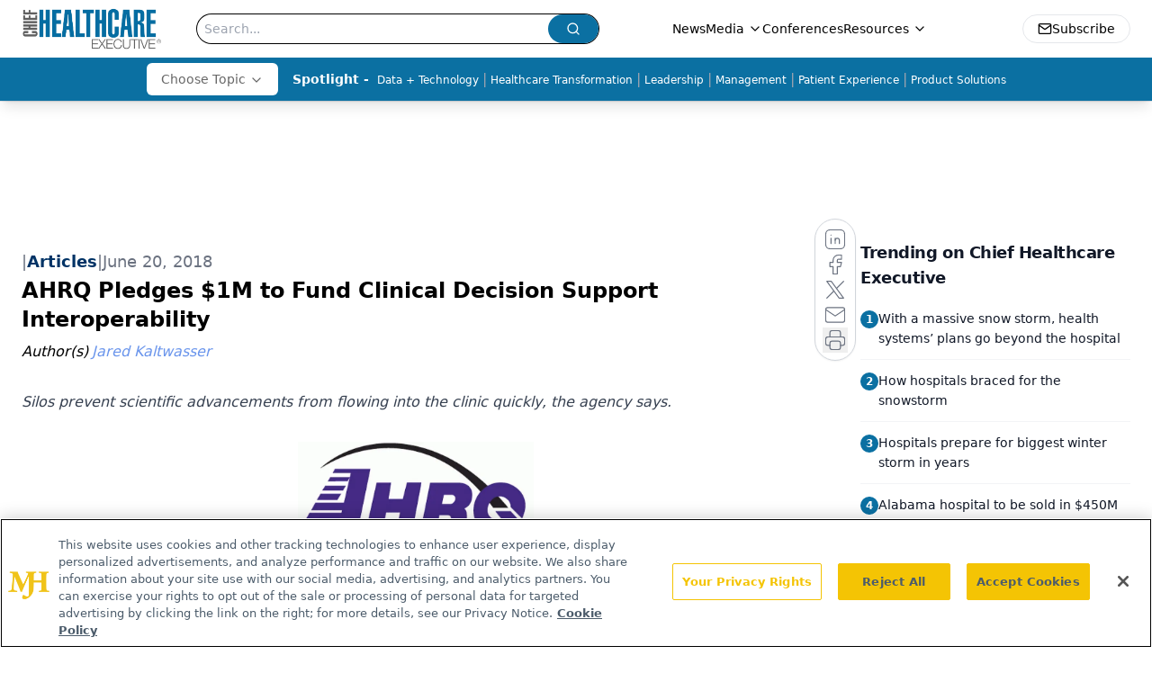

--- FILE ---
content_type: text/html; charset=utf-8
request_url: https://www.chiefhealthcareexecutive.com/view/ahrq-pledges-1m-to-fund-clinical-decision-support-interoperability
body_size: 35966
content:
<!DOCTYPE html><html lang="en"> <head><link rel="prefetch" href="/logo.webp"><link rel="preconnect" href="https://www.googletagmanager.com"><link rel="preconnect" href="https://cdn.segment.com"><link rel="preconnect" href="https://www.lightboxcdn.com"><link rel="preconnect" href="https://cdn.cookielaw.org"><link rel="preconnect" href="https://pub.doubleverify.com"><link rel="preconnect" href="https://www.googletagservices.com"><link rel="dns-prefetch" href="https://cdn.jsdelivr.net"><link rel="preconnect" href="https://res.lassomarketing.io"><link rel="icon" href="/favicon.svg" type="image/svg+xml"><link rel="icon" href="/favicon.ico" sizes="any"><link rel="apple-touch-icon" href="/apple-touch-icon.png"><meta charset="UTF-8"><meta name="viewport" content="width=device-width, initial-scale=1.0"><title>AHRQ Pledges $1M to Fund Clinical Decision Support Interoperability | Chief Healthcare Executive</title><link rel="canonical" href="https://www.chiefhealthcareexecutive.com/view/ahrq-pledges-1m-to-fund-clinical-decision-support-interoperability"><meta name="description" content="Silos prevent scientific advancements from flowing into the clinic quickly, the agency says."><meta name="robots" content="index, follow"><meta property="og:title" content="AHRQ Pledges $1M to Fund Clinical Decision Support Interoperability | Chief Healthcare Executive"><meta property="og:type" content="website"><meta property="og:image" content="https://cdn.sanity.io/images/0vv8moc6/che/1654e7602ab2977b43ee39af544ca370a4dd7f6c-450x450.jpg"><meta property="og:url" content="https://www.chiefhealthcareexecutive.com/view/ahrq-pledges-1m-to-fund-clinical-decision-support-interoperability"><meta property="og:image:url" content="https://cdn.sanity.io/images/0vv8moc6/che/1654e7602ab2977b43ee39af544ca370a4dd7f6c-450x450.jpg"><meta property="og:image:width" content="1200"><meta property="og:image:height" content="630"><meta property="og:image:alt" content="AHRQ Pledges $1M to Fund Clinical Decision Support Interoperability | Chief Healthcare Executive"><meta property="article:published_time" content="2026-01-25T07:36:39.686Z"><meta property="article:modified_time" content="2026-01-25T07:36:39.686Z"><meta property="article:author" content="Jared Kaltwasser"><meta property="article:tag" content="big data"><meta property="article:tag" content="big data and analytics"><meta property="article:tag" content="big data &#38; analytics"><meta property="article:tag" content="big data analytics"><meta property="article:tag" content="artificial intelligence"><meta property="article:tag" content="ai"><meta property="article:tag" content="finance costs and revenues"><meta property="article:tag" content="finance costs &#38; revenues"><meta property="article:tag" content="finance"><meta property="article:tag" content="finance costs"><meta property="article:tag" content="finance costs revenues"><meta property="article:tag" content="interoperability"><meta property="article:tag" content="cds"><meta property="article:tag" content="clinical decision support"><meta property="article:tag" content="ahrq"><meta name="twitter:site" content="@onclive"><meta name="twitter:title" content="AHRQ Pledges $1M to Fund Clinical Decision Support Interoperability | Chief Healthcare Executive"><meta name="twitter:image" content="https://cdn.sanity.io/images/0vv8moc6/che/1654e7602ab2977b43ee39af544ca370a4dd7f6c-450x450.jpg"><meta name="twitter:image:alt" content="AHRQ Pledges $1M to Fund Clinical Decision Support Interoperability | Chief Healthcare Executive"><meta name="twitter:description" content="Silos prevent scientific advancements from flowing into the clinic quickly, the agency says."><link rel="icon" href="/favicon.ico"><meta name="twitter:image" content="https://cdn.sanity.io/images/0vv8moc6/che/1654e7602ab2977b43ee39af544ca370a4dd7f6c-450x450.jpg"><meta name="twitter:title" content="AHRQ Pledges $1M to Fund Clinical Decision Support Interoperability | Chief Healthcare Executive"><meta name="twitter:description" content="Silos prevent scientific advancements from flowing into the clinic quickly, the agency says."><script type="application/ld+json">{"@context":"https://schema.org","@type":"NewsArticle","headline":"AHRQ Pledges $1M to Fund Clinical Decision Support Interoperability","datePublished":"2018-06-20T17:22:00.000Z","dateModified":"2021-02-14T17:06:04.000Z","inLanguage":"en-US","image":{"@type":"ImageObject","url":"https://cdn.sanity.io/images/0vv8moc6/che/1654e7602ab2977b43ee39af544ca370a4dd7f6c-450x450.jpg","caption":"AHRQ Pledges $1M to Fund Clinical Decision Support Interoperability","alternateName":"AHRQ Pledges $1M to Fund Clinical Decision Support Interoperability"},"thumbnail":{"@type":"ImageObject","url":"https://cdn.sanity.io/images/0vv8moc6/che/1654e7602ab2977b43ee39af544ca370a4dd7f6c-450x450.jpg","caption":"AHRQ Pledges $1M to Fund Clinical Decision Support Interoperability","alternateName":"AHRQ Pledges $1M to Fund Clinical Decision Support Interoperability"},"publisher":{"@type":"Organization","name":"Chief Healthcare Executive","logo":{"@type":"ImageObject","url":"https://www.chiefhealthcareexecutive.com/logo.webp"}},"keywords":"big data, big data and analytics, big data &amp; analytics, big data analytics, artificial intelligence, ai, finance costs and revenues, finance costs &amp; revenues, finance, finance costs, finance costs revenues, interoperability, cds, clinical decision support, ahrq","articleBody":"\nThe federal Agency for Healthcare Research and Quality (AHRQ) is making up to $1 million in grant money available to help researchers develop better ways to improve shareability and interoperability among clinical decision support (CDS) products.\n\nAHRQ announced the new funding opportunity last month.\n\n&gt;&gt; READ: Reinventing Clinical Decision Support\n\nThe agency said healthcare organizations tend to input clinical practice guidelines and evidence-based recommendations into their CDS systems in a “siloed fashion.” As a result, they lose the opportunity to learn from other health systems and build on collective experience. AHRQ wants to fix that by sparking research to develop best practices that bolster sharing.\n\nEd Lomotan, MD, FAAP, medical officer and chief of clinical informatics at AHRQ, and Shafa Al-Showk, MPH, CHES, an AHRQ health scientist, told Healthcare Analytics News™ that the agency has long been supportive of CDS. A decade ago, AHRQ published research into barriers and strategies to make CDS more replicable across multiple sites.\n\n“Since then, new health IT standards, such as HL7 Fast Healthcare Interoperability Resources (FHIR) and Clinical Quality Language (CQL), have emerged, which make shareable and interoperable CDS more possible,” Lomotan and Al-Showk said in an email. “AHRQ’s new funding announcement is intended to build on those advancements. It’s part of an initiative we launched in 2016 that aims to make CDS more shareable, standards-based, and publicly available.”\n\nOne of the goals of the Patient-Centered Outcomes Research CDS Initiative is to engage stakeholders, including patients, health systems, researchers, and vendors around the goal of improving CDS. Toward that end, the agency awarded funding to the Research Triangle Institute to develop a patient-centered CDS learning network.\n\nTo build a prototype infrastructure for developing and sharing CDS, the AHRQ is working with MITRE Corp., which has developed an online repository called CDS Connect, a tool that the AHRQ will use to post data produced by funding recipients.\n\nThe new funding opportunity supports a goal to look into ways CDS can support the disseminating and implementing evidence into clinical practice. The agency is casting a wide net, opening up the funding to for-profit companies, in addition to academic institutions and nonprofits. AHRQ wants the end products to be publicly available and thus easy to disseminate broadly.\n\nLomotan and Al-Showk said the research should also help level the playing field for hospitals that hope to incorporate the latest research.\n\n“Such advancements would be particularly valuable to organizations whose limited resources leave them unable to start from scratch when developing CDS on their own,” they said. “Building on the successful work of others represents a valuable opportunity to advance CDS.”\n\nUltimately, Lomotan and Al-Showk said the research will help patients to benefit from scientific advances more quickly.\n\n“Research has told us that it takes an average of 17 years for evidence about new and better ways to provide care to make its way into clinical practice,” they said. “We hope this becomes much faster through the CDS infrastructure and interoperable resources that AHRQ, our grantees, and our federal partners are building together.”\n\nA full overview of the grant funding requirements can be read on the AHRQ website. Applications will be accepted beginning in late August.\n\nGet the best insights in healthcare analytics directly to your inbox.\n\nRelated\nAI Diabetes Tech Continues FDA&apos;s Software Push\nFDA Releases Much-Anticipated Digital Health Precert Model\nThe Easiest Way to Ruin a Company’s Digital Health Program","description":"Silos prevent scientific advancements from flowing into the clinic quickly, the agency says.","author":[{"@type":"Person","name":"Jared Kaltwasser","url":"https://www.chiefhealthcareexecutive.com/authors/jared-kaltwasser"}]}</script><script type="application/ld+json">{"@context":"https://schema.org","@type":"Organization","contactPoint":{"@type":"ContactPoint","availableLanguage":["English"]},"name":"Chief Healthcare Executive - Hospital &amp; Health System Leader Insights","alternateName":"Chief Healthcare Executive","description":"Chief Healthcare Executive® offers indispensable news, features and analysis for leaders to help patients, staff, and their bottom line.","email":"info@mjhlifesciences.com","telephone":"609-716-7777","sameAs":["/rss.xml","https://www.linkedin.com/company/chiefhealthcareexecutive/","https://twitter.com/ChiefHealthExec"],"address":{"@type":"PostalAddress","streetAddress":"259 Prospect Plains Rd, Bldg H","addressLocality":"Monroe","addressRegion":"New Jersey","postalCode":"08831","addressCountry":"United States of America"},"foundingDate":"2021-02-28","founder":{"@type":"Person","name":"MJH Life Sciences"},"employees":[{"@type":"Person","name":"Laura Joszt"},{"@type":"Person","name":"Peter Wehrwein"},{"@type":"Person","name":"Ron Southwick"}]}</script><script async src="https://cdn.jsdelivr.net/npm/@segment/analytics-consent-wrapper-onetrust@latest/dist/umd/analytics-onetrust.umd.js"></script>
 <script>
  window.dataLayer = window.dataLayer || [];
  function gtag(){dataLayer.push(arguments);}
  gtag('set' , 'developer_id.dYWJhMj', true);
  gtag('consent', 'default', {
      ad_storage: 'denied',
      analytics_storage: 'denied',
      functionality_storage: 'denied',
      personalization_storage: 'denied',
      security_storage: 'granted',
      ad_user_data: 'denied',
      ad_personalization: 'denied',
      region: [
        'AT',
        'BE',
        'BG',
        'HR',
        'CY',
        'CZ',
        'DK',
        'EE',
        'FI',
        'FR',
        'DE',
        'EL',
        'HU',
        'IE',
        'IT',
        'LV',
        'LT',
        'LU',
        'MT',
        'NL',
        'PL',
        'PT',
        'RO',
        'SK',
        'SI',
        'ES',
        'SE',
        'GB',
        'US-CA',
      ],
    });
    gtag('consent', 'default', {
      ad_storage: 'granted',
      analytics_storage: 'granted',
      functionality_storage: 'granted',
      personalization_storage: 'granted',
      security_storage: 'granted',
      ad_user_data: 'granted',
      ad_personalization: 'granted',
    });
    </script>
    <script src="https://cdn.cookielaw.org/scripttemplates/otSDKStub.js" type="text/javascript" charset="UTF-8" data-domain-script="0196a05b-e349-7414-a76e-3810cbea7233"></script>
    <script type="text/javascript">function OptanonWrapper() {}</script>
    <script async type="text/plain" class="optanon-category-C0001" src="https://www.lightboxcdn.com/static/lightbox_mjh.js"></script>
  <script async type="text/plain" class="optanon-category-C0004" src="https://res.lassomarketing.io/scripts/lasso-imp-id-min.js"></script> 
   <script async type="text/javascript">
      !function(){var analytics=window.analytics=window.analytics||[];if(!analytics.initialize)if(analytics.invoked)window.console&&console.error&&console.error("Segment snippet included twice.");else{analytics.invoked=!0;analytics.methods=["trackSubmit","trackClick","trackLink","trackForm","pageview","identify","reset","group","track","ready","alias","debug","page","once","off","on","addSourceMiddleware","addIntegrationMiddleware","setAnonymousId","addDestinationMiddleware"];analytics.factory=function(e){return function(){var t=Array.prototype.slice.call(arguments);t.unshift(e);analytics.push(t);return analytics}};for(var e=0;e<analytics.methods.length;e++){var key=analytics.methods[e];analytics[key]=analytics.factory(key)}analytics.load=function(key,e){var t=document.createElement("script");t.type="text/javascript";t.async=!0;t.src="https://cdn.segment.com/analytics.js/v1/" + key + "/analytics.min.js";var n=document.getElementsByTagName("script")[0];n.parentNode.insertBefore(t,n);analytics._loadOptions=e};analytics.SNIPPET_VERSION="4.13.1";
      //check lasso , if lassoImpID doesnt exist try again in 1.25 seconds
      function checkLasso() {
        if (typeof lassoImpID !== 'undefined') {
          window.LassoImpressionID = lassoImpID();
          withOneTrust(analytics).load('BBbKMoOjmhsxPnbd2nO6osz3zq67DzuN');
          analytics.page({
            'LassoImpressionID': window.LassoImpressionID
          });
        } else {
          setTimeout(checkLasso, 1000);
        }
      }
          checkLasso();
            }}();
    </script><script class="optanon-category-C0001" type="text/plain" async src="https://one.chiefhealthcareexecutive.com/tagmanager/scripts/one.js"></script><script async type="text/javascript" src="https://one.chiefhealthcareexecutive.com/tagmanager/scripts/one.js"></script><script type="text/javascript" src="https://www.googletagservices.com/tag/js/gpt.js"></script><script async src="https://pub.doubleverify.com/dvtag/20083417/DV1815449/pub.js"></script><script type="text/javascript">
            window.onDvtagReady = function (callback, timeout = 750) { 
            window.dvtag = window.dvtag || {} 
            dvtag.cmd = dvtag.cmd || [] 
            const opt = { callback, timeout, timestamp: new Date().getTime() } 
            dvtag.cmd.push(function () { dvtag.queueAdRequest(opt) }) 
            setTimeout(function () { 
            const cb = opt.callback 
            opt.callback = null 
            if (cb) cb() 
            }, timeout) 
            } 
     </script><script>(function(){const gtmID = "K78TXND";

        (function (w, d, s, l, i) {
          w[l] = w[l] || [];
          w[l].push({ 'gtm.start': new Date().getTime(), event: 'gtm.js' });
          var f = d.getElementsByTagName(s)[0],
            j = d.createElement(s),
            dl = l != 'dataLayer' ? '&l=' + l : '';
          j.async = true;
          j.src = 'https://www.googletagmanager.com/gtm.js?id=' + i + dl;
          f.parentNode.insertBefore(j, f);
        })(window, document, 'script', 'dataLayer', 'GTM-' + gtmID);
      })();</script><!-- <ClientRouter  /> --><link rel="stylesheet" href="/_astro/_slug_.DR-2hC_b.css">
<style>.embla{overflow:hidden;height:100%;width:100%}.embla__container{display:flex;flex-direction:column;height:90%;padding:0 0 2%}.vjs-text-track-cue{font-size:1.5rem!important}.embla__slide{flex:0 0 100%;min-width:0;height:100%;display:flex;align-items:center;justify-content:center;margin:0 0 calc(15% / 9);opacity:.3;transform:scale(.95);transition:opacity .3s ease,transform .3s ease}.embla__slide.is-snapped{opacity:1;transform:scale(1);z-index:2}.embla__slide.is-in-view:not(.is-snapped){opacity:.6;transform:scale(.97)}.embla__slide:not(.is-snapped) .shorts-video-container:after{content:"";position:absolute;inset:0;background:linear-gradient(to bottom,#0000001a,#0000004d,#0000001a);pointer-events:none;z-index:1}.embla.is-wheel-scrolling{cursor:grabbing}.embla.is-wheel-scrolling .embla__slide{pointer-events:none}.shorts-item{height:100%;position:relative;display:flex;flex-direction:column;align-items:center;justify-content:center;padding:0}.shorts-video-container{position:relative;width:100%;height:100%;max-height:min(90vh,calc(100vw * 16 / 9));margin:0 auto;border-radius:12px}@supports (aspect-ratio: 9 / 16){.shorts-video-container{aspect-ratio:9 / 16;width:auto;height:100%}}@supports not (aspect-ratio: 9 / 16){.shorts-video-container{width:56.25vh;height:100%}}.shorts-video-wrapper{position:relative;width:100%;height:100%}.bg-shorts-container .video-js{width:100%!important;height:100%!important;-o-object-fit:cover;object-fit:cover;position:absolute;top:0;left:0}.bg-shorts-container .video-js video{width:100%!important;height:100%!important;-o-object-fit:cover;object-fit:cover;position:absolute;top:0;left:0}.bg-shorts-container{width:100%;height:100%;position:relative}@media (max-width: 768px){.shorts-video-container{max-width:90vw}@supports (aspect-ratio: 9 / 16){.shorts-video-container{height:100%;max-height:75vh}}}.shorts-navigation-btn{transition:all .2s ease-in-out}.shorts-navigation-btn:hover{transform:scale(1.1);background-color:#ffffff4d}.shorts-navigation-btn:active{transform:scale(.95)}@keyframes pulse{0%,to{opacity:1}50%{opacity:.5}}.loading-pulse{animation:pulse 2s cubic-bezier(.4,0,.6,1) infinite}.shorts-overlay{background:linear-gradient(to top,rgba(0,0,0,.8) 0%,rgba(0,0,0,.4) 50%,transparent 100%)}.shorts-navigation,.shorts-navigation button{z-index:9999!important;pointer-events:auto}@media (max-width: 768px){.shorts-navigation{right:8px}.shorts-navigation button{width:32px;height:32px}}
</style>
<link rel="stylesheet" href="/_astro/_slug_.DquC58Zs.css"><script type="module" src="/_astro/page.V2R8AmkL.js"></script></head> <body> <style>astro-island,astro-slot,astro-static-slot{display:contents}</style><script>(()=>{var e=async t=>{await(await t())()};(self.Astro||(self.Astro={})).load=e;window.dispatchEvent(new Event("astro:load"));})();</script><script>(()=>{var A=Object.defineProperty;var g=(i,o,a)=>o in i?A(i,o,{enumerable:!0,configurable:!0,writable:!0,value:a}):i[o]=a;var d=(i,o,a)=>g(i,typeof o!="symbol"?o+"":o,a);{let i={0:t=>m(t),1:t=>a(t),2:t=>new RegExp(t),3:t=>new Date(t),4:t=>new Map(a(t)),5:t=>new Set(a(t)),6:t=>BigInt(t),7:t=>new URL(t),8:t=>new Uint8Array(t),9:t=>new Uint16Array(t),10:t=>new Uint32Array(t),11:t=>1/0*t},o=t=>{let[l,e]=t;return l in i?i[l](e):void 0},a=t=>t.map(o),m=t=>typeof t!="object"||t===null?t:Object.fromEntries(Object.entries(t).map(([l,e])=>[l,o(e)]));class y extends HTMLElement{constructor(){super(...arguments);d(this,"Component");d(this,"hydrator");d(this,"hydrate",async()=>{var b;if(!this.hydrator||!this.isConnected)return;let e=(b=this.parentElement)==null?void 0:b.closest("astro-island[ssr]");if(e){e.addEventListener("astro:hydrate",this.hydrate,{once:!0});return}let c=this.querySelectorAll("astro-slot"),n={},h=this.querySelectorAll("template[data-astro-template]");for(let r of h){let s=r.closest(this.tagName);s!=null&&s.isSameNode(this)&&(n[r.getAttribute("data-astro-template")||"default"]=r.innerHTML,r.remove())}for(let r of c){let s=r.closest(this.tagName);s!=null&&s.isSameNode(this)&&(n[r.getAttribute("name")||"default"]=r.innerHTML)}let p;try{p=this.hasAttribute("props")?m(JSON.parse(this.getAttribute("props"))):{}}catch(r){let s=this.getAttribute("component-url")||"<unknown>",v=this.getAttribute("component-export");throw v&&(s+=` (export ${v})`),console.error(`[hydrate] Error parsing props for component ${s}`,this.getAttribute("props"),r),r}let u;await this.hydrator(this)(this.Component,p,n,{client:this.getAttribute("client")}),this.removeAttribute("ssr"),this.dispatchEvent(new CustomEvent("astro:hydrate"))});d(this,"unmount",()=>{this.isConnected||this.dispatchEvent(new CustomEvent("astro:unmount"))})}disconnectedCallback(){document.removeEventListener("astro:after-swap",this.unmount),document.addEventListener("astro:after-swap",this.unmount,{once:!0})}connectedCallback(){if(!this.hasAttribute("await-children")||document.readyState==="interactive"||document.readyState==="complete")this.childrenConnectedCallback();else{let e=()=>{document.removeEventListener("DOMContentLoaded",e),c.disconnect(),this.childrenConnectedCallback()},c=new MutationObserver(()=>{var n;((n=this.lastChild)==null?void 0:n.nodeType)===Node.COMMENT_NODE&&this.lastChild.nodeValue==="astro:end"&&(this.lastChild.remove(),e())});c.observe(this,{childList:!0}),document.addEventListener("DOMContentLoaded",e)}}async childrenConnectedCallback(){let e=this.getAttribute("before-hydration-url");e&&await import(e),this.start()}async start(){let e=JSON.parse(this.getAttribute("opts")),c=this.getAttribute("client");if(Astro[c]===void 0){window.addEventListener(`astro:${c}`,()=>this.start(),{once:!0});return}try{await Astro[c](async()=>{let n=this.getAttribute("renderer-url"),[h,{default:p}]=await Promise.all([import(this.getAttribute("component-url")),n?import(n):()=>()=>{}]),u=this.getAttribute("component-export")||"default";if(!u.includes("."))this.Component=h[u];else{this.Component=h;for(let f of u.split("."))this.Component=this.Component[f]}return this.hydrator=p,this.hydrate},e,this)}catch(n){console.error(`[astro-island] Error hydrating ${this.getAttribute("component-url")}`,n)}}attributeChangedCallback(){this.hydrate()}}d(y,"observedAttributes",["props"]),customElements.get("astro-island")||customElements.define("astro-island",y)}})();</script><astro-island uid="2e8jX7" prefix="r7" component-url="/_astro/atoms.Ch89ewdX.js" component-export="SanityClient" renderer-url="/_astro/client.4AZqD4Tw.js" props="{&quot;config&quot;:[0,{&quot;dataset&quot;:[0,&quot;che&quot;],&quot;projectId&quot;:[0,&quot;0vv8moc6&quot;],&quot;useCdn&quot;:[0,true],&quot;token&quot;:[0,&quot;skIjFEmlzBmyZpjK8Zc1FQwpwi0Bv3wVI0WhSPJfe5wEiXkmkb3Rq7h5T1WLyvXaJAhM7sOBa2vXBRGxShTPYsvCpTSYuIFBEZnhapLqKMkXyRyxCYjZQYbPv4Zbdn7UMjfKcTbCwat1s1GKaDhqbiwIffPYLGtrK4hT6V3Xq32NfzOzScjn&quot;]}]}" ssr client="load" opts="{&quot;name&quot;:&quot;SanityClient&quot;,&quot;value&quot;:true}"></astro-island>  <!-- <VisualEditing enabled={visualEditingEnabled} zIndex={1000} /> --> <script>(()=>{var e=async t=>{await(await t())()};(self.Astro||(self.Astro={})).only=e;window.dispatchEvent(new Event("astro:only"));})();</script><astro-island uid="Z16H0D7" component-url="/_astro/index.qum6FzgI.js" component-export="default" renderer-url="/_astro/client.4AZqD4Tw.js" props="{&quot;settings&quot;:[0,{&quot;useNewWelcomeAd&quot;:[0,true],&quot;siteConfig&quot;:[0,{&quot;sanityClientConfig&quot;:[0,{&quot;dataset&quot;:[0,&quot;che&quot;],&quot;projectId&quot;:[0,&quot;0vv8moc6&quot;],&quot;useCdn&quot;:[0,true],&quot;token&quot;:[0,&quot;skIjFEmlzBmyZpjK8Zc1FQwpwi0Bv3wVI0WhSPJfe5wEiXkmkb3Rq7h5T1WLyvXaJAhM7sOBa2vXBRGxShTPYsvCpTSYuIFBEZnhapLqKMkXyRyxCYjZQYbPv4Zbdn7UMjfKcTbCwat1s1GKaDhqbiwIffPYLGtrK4hT6V3Xq32NfzOzScjn&quot;]}],&quot;gtmID&quot;:[0,&quot;K78TXND&quot;],&quot;title&quot;:[0,&quot;Chief Healthcare Executive&quot;],&quot;liveDomain&quot;:[0,&quot;www.chiefhealthcareexecutive.com&quot;],&quot;logo&quot;:[0,&quot;/logo.webp&quot;],&quot;white_logo&quot;:[0,&quot;/logo.webp&quot;],&quot;megaMenuTaxName&quot;:[0,&quot;clinical&quot;],&quot;twitter&quot;:[0,&quot;@onclive&quot;],&quot;onejs&quot;:[0,&quot;https://one.chiefhealthcareexecutive.com/tagmanager/scripts/one.js&quot;],&quot;sharingImageUrl&quot;:[0,&quot;https://www.chiefhealthcareexecutive.com/logo.webp&quot;],&quot;oneTrustId&quot;:[0,&quot;0196a05b-e349-7414-a76e-3810cbea7233&quot;],&quot;subscribe&quot;:[0,{&quot;href&quot;:[0,&quot;/newsletter&quot;],&quot;text&quot;:[0,&quot;&quot;]}],&quot;customSpecialtyText&quot;:[0,&quot;Choose Topic&quot;],&quot;subFooterLinks&quot;:[1,[[0,{&quot;url&quot;:[0,&quot;/&quot;],&quot;title&quot;:[0,&quot;Home&quot;]}],[0,{&quot;url&quot;:[0,&quot;/about&quot;],&quot;title&quot;:[0,&quot;About Us&quot;]}],[0,{&quot;url&quot;:[0,&quot;/news&quot;],&quot;title&quot;:[0,&quot;News&quot;]}],[0,{&quot;url&quot;:[0,&quot;/contactus&quot;],&quot;title&quot;:[0,&quot;Contact Us&quot;]}]]]}],&quot;styleConfig&quot;:[0,{&quot;navigation&quot;:[0,5],&quot;footer&quot;:[0,1],&quot;featureDeck&quot;:[0,1],&quot;featureSlider&quot;:[0,1],&quot;logoSize&quot;:[0,&quot;large&quot;]}],&quot;adConfig&quot;:[0,{&quot;networkID&quot;:[0,&quot;4688&quot;],&quot;adUnit&quot;:[0,&quot;chiefhealthcareexecutive.com&quot;]}],&quot;pageConfig&quot;:[0,{&quot;publicationName&quot;:[0,&quot;Chief Healthcare Executive&quot;],&quot;publicationUrl&quot;:[0,&quot;journals&quot;],&quot;authorUrl&quot;:[0,&quot;authors&quot;],&quot;cmeUrl&quot;:[0,&quot;continuing-medical-education&quot;]}],&quot;sanityConfig&quot;:[0,{&quot;taxonomy&quot;:[0,{&quot;news&quot;:[0,&quot;3c8c2bfe-c4d1-42d5-bc74-e85e742c0108&quot;],&quot;conference&quot;:[0,&quot;acb79ccb-4fd4-472c-9f96-bf4b9b0f6f71&quot;],&quot;clinical&quot;:[0,&quot;2389f81f-2d5b-454c-9a39-f96a1136082c&quot;]}],&quot;docGroup&quot;:[0,{&quot;conference&quot;:[0,&quot;eff718bb-e9c3-41a7-a453-e51905c8ea61&quot;]}],&quot;contentCategory&quot;:[0,{&quot;articles&quot;:[0,&quot;c7eb6213-d56a-405d-8330-58112517435d&quot;],&quot;videos&quot;:[0,&quot;7aaa3ba0-faf6-4171-a6a3-07976fa2bd78&quot;],&quot;podcasts&quot;:[0,&quot;1a28bf16-d8f7-405e-ab12-eb390abb896a&quot;]}]}],&quot;customPageTypes&quot;:[1,[]],&quot;gateEnabled&quot;:[0,&quot;modal&quot;],&quot;sMaxAge&quot;:[0,300],&quot;staleWhileRevalidate&quot;:[0,329],&quot;allowedDomains&quot;:[1,[[0,&quot;ce.dvm360.com&quot;],[0,&quot;www.pharmacytimes.org&quot;],[0,&quot;www.gotoper.com&quot;]]]}],&quot;targeting&quot;:[0,{&quot;content_placement&quot;:[1,[[0,&quot;news&quot;],[0,&quot;topic/big-data-ai&quot;],[0,&quot;topic/interoperability&quot;]]],&quot;document_url&quot;:[1,[[0,&quot;ahrq-pledges-1m-to-fund-clinical-decision-support-interoperability&quot;]]],&quot;document_group&quot;:[1,[]],&quot;content_group&quot;:[1,[]],&quot;rootDocumentGroup&quot;:[1,[]],&quot;issue_url&quot;:[1,[]],&quot;publication_url&quot;:[1,[]],&quot;tags&quot;:[1,[[0,&quot;big data&quot;],[0,&quot;big data and analytics&quot;],[0,&quot;big data &amp; analytics&quot;],[0,&quot;big data analytics&quot;],[0,&quot;artificial intelligence&quot;],[0,&quot;ai&quot;],[0,&quot;finance costs and revenues&quot;],[0,&quot;finance costs &amp; revenues&quot;],[0,&quot;finance&quot;],[0,&quot;finance costs&quot;],[0,&quot;finance costs revenues&quot;],[0,&quot;interoperability&quot;],[0,&quot;cds&quot;],[0,&quot;clinical decision support&quot;],[0,&quot;ahrq&quot;]]],&quot;hostname&quot;:[0,&quot;www.chiefhealthcareexecutive.com&quot;],&quot;adLayer&quot;:[0,{&quot;adSlotSelection&quot;:[1,[]]}]}],&quot;gateData&quot;:[0,{}]}" ssr client="only" opts="{&quot;name&quot;:&quot;ADWelcome&quot;,&quot;value&quot;:true}"></astro-island> <astro-island uid="Z26fHXk" prefix="r60" component-url="/_astro/ADFloatingFooter.BD49CBHT.js" component-export="default" renderer-url="/_astro/client.4AZqD4Tw.js" props="{&quot;networkID&quot;:[0,&quot;4688&quot;],&quot;adUnit&quot;:[0,&quot;chiefhealthcareexecutive.com&quot;],&quot;targeting&quot;:[0,{&quot;content_placement&quot;:[1,[[0,&quot;news&quot;],[0,&quot;topic/big-data-ai&quot;],[0,&quot;topic/interoperability&quot;]]],&quot;document_url&quot;:[1,[[0,&quot;ahrq-pledges-1m-to-fund-clinical-decision-support-interoperability&quot;]]],&quot;document_group&quot;:[1,[]],&quot;content_group&quot;:[1,[]],&quot;rootDocumentGroup&quot;:[1,[]],&quot;issue_url&quot;:[1,[]],&quot;publication_url&quot;:[1,[]],&quot;tags&quot;:[1,[[0,&quot;big data&quot;],[0,&quot;big data and analytics&quot;],[0,&quot;big data &amp; analytics&quot;],[0,&quot;big data analytics&quot;],[0,&quot;artificial intelligence&quot;],[0,&quot;ai&quot;],[0,&quot;finance costs and revenues&quot;],[0,&quot;finance costs &amp; revenues&quot;],[0,&quot;finance&quot;],[0,&quot;finance costs&quot;],[0,&quot;finance costs revenues&quot;],[0,&quot;interoperability&quot;],[0,&quot;cds&quot;],[0,&quot;clinical decision support&quot;],[0,&quot;ahrq&quot;]]],&quot;hostname&quot;:[0,&quot;www.chiefhealthcareexecutive.com&quot;],&quot;adLayer&quot;:[0,{&quot;adSlotSelection&quot;:[1,[]]}]}]}" ssr client="load" opts="{&quot;name&quot;:&quot;ADFloatingFooter&quot;,&quot;value&quot;:true}"></astro-island>      <astro-island uid="1qDLSz" prefix="r61" component-url="/_astro/ui.BfbiW2ft.js" component-export="N5" renderer-url="/_astro/client.4AZqD4Tw.js" props="{&quot;data&quot;:[0,{&quot;logoImage&quot;:[0,&quot;/logo.webp&quot;],&quot;mainLinks&quot;:[1,[[0,{&quot;_createdAt&quot;:[0,&quot;2021-01-14T15:12:27Z&quot;],&quot;_id&quot;:[0,&quot;4d2564b1-2f2f-4014-a306-876eb18ed264&quot;],&quot;_rev&quot;:[0,&quot;jGliDFZZEPdjIpUnu4xJPD&quot;],&quot;_type&quot;:[0,&quot;mainNavigation&quot;],&quot;_updatedAt&quot;:[0,&quot;2021-01-14T15:12:55Z&quot;],&quot;is_active&quot;:[0,true],&quot;name&quot;:[0,&quot;News&quot;],&quot;navParent&quot;:[0,null],&quot;sortOrder&quot;:[0,1],&quot;subQuery&quot;:[1,[]],&quot;url&quot;:[0,&quot;/news&quot;]}],[0,{&quot;_createdAt&quot;:[0,&quot;2021-01-14T15:12:36Z&quot;],&quot;_id&quot;:[0,&quot;dc980c91-e8c9-4e67-b57b-e18c2767b691&quot;],&quot;_rev&quot;:[0,&quot;jGliDFZZEPdjIpUnu4xIsF&quot;],&quot;_type&quot;:[0,&quot;mainNavigation&quot;],&quot;_updatedAt&quot;:[0,&quot;2021-01-14T15:12:50Z&quot;],&quot;is_active&quot;:[0,true],&quot;name&quot;:[0,&quot;Media&quot;],&quot;navParent&quot;:[0,null],&quot;sortOrder&quot;:[0,2],&quot;subQuery&quot;:[1,[[0,{&quot;_createdAt&quot;:[0,&quot;2021-01-14T15:13:46Z&quot;],&quot;_id&quot;:[0,&quot;b4215f33-5ef4-4b6e-beb8-4a2362cf5669&quot;],&quot;_rev&quot;:[0,&quot;kZYjqFJyrN0fPPHPQwkUuO&quot;],&quot;_type&quot;:[0,&quot;mainNavigation&quot;],&quot;_updatedAt&quot;:[0,&quot;2021-07-29T14:43:56Z&quot;],&quot;children&quot;:[1,[]],&quot;is_active&quot;:[0,true],&quot;name&quot;:[0,&quot;Medical World News&quot;],&quot;navParent&quot;:[0,{&quot;_ref&quot;:[0,&quot;dc980c91-e8c9-4e67-b57b-e18c2767b691&quot;],&quot;_type&quot;:[0,&quot;reference&quot;]}],&quot;url&quot;:[0,&quot;https://www.medicalworldnews.com/&quot;]}],[0,{&quot;_createdAt&quot;:[0,&quot;2021-01-14T15:13:14Z&quot;],&quot;_id&quot;:[0,&quot;25ec50e4-b4d9-4b69-a952-6240be4e08c1&quot;],&quot;_rev&quot;:[0,&quot;jGliDFZZEPdjIpUnu4xLud&quot;],&quot;_type&quot;:[0,&quot;mainNavigation&quot;],&quot;_updatedAt&quot;:[0,&quot;2021-01-14T15:13:14Z&quot;],&quot;children&quot;:[1,[]],&quot;is_active&quot;:[0,true],&quot;name&quot;:[0,&quot;Peer Exchange&quot;],&quot;navParent&quot;:[0,{&quot;_ref&quot;:[0,&quot;dc980c91-e8c9-4e67-b57b-e18c2767b691&quot;],&quot;_type&quot;:[0,&quot;reference&quot;]}],&quot;url&quot;:[0,&quot;/peer-exchange&quot;]}],[0,{&quot;_createdAt&quot;:[0,&quot;2021-01-14T15:13:17Z&quot;],&quot;_id&quot;:[0,&quot;8a669003-e210-4dd6-96c5-03803631d3c2&quot;],&quot;_rev&quot;:[0,&quot;jGliDFZZEPdjIpUnu4xNjf&quot;],&quot;_type&quot;:[0,&quot;mainNavigation&quot;],&quot;_updatedAt&quot;:[0,&quot;2021-01-14T15:13:26Z&quot;],&quot;children&quot;:[1,[]],&quot;is_active&quot;:[0,true],&quot;name&quot;:[0,&quot;Podcasts&quot;],&quot;navParent&quot;:[0,{&quot;_ref&quot;:[0,&quot;dc980c91-e8c9-4e67-b57b-e18c2767b691&quot;],&quot;_type&quot;:[0,&quot;reference&quot;]}],&quot;url&quot;:[0,&quot;/podcasts&quot;]}],[0,{&quot;_createdAt&quot;:[0,&quot;2021-01-14T15:13:32Z&quot;],&quot;_id&quot;:[0,&quot;b51381e7-d4db-4426-8f12-0639696c348a&quot;],&quot;_rev&quot;:[0,&quot;zrvQ7NcciQLtOvztGyOrZI&quot;],&quot;_type&quot;:[0,&quot;mainNavigation&quot;],&quot;_updatedAt&quot;:[0,&quot;2021-01-14T15:13:37Z&quot;],&quot;children&quot;:[1,[]],&quot;is_active&quot;:[0,true],&quot;name&quot;:[0,&quot;Videos&quot;],&quot;navParent&quot;:[0,{&quot;_ref&quot;:[0,&quot;dc980c91-e8c9-4e67-b57b-e18c2767b691&quot;],&quot;_type&quot;:[0,&quot;reference&quot;]}],&quot;url&quot;:[0,&quot;/videos&quot;]}],[0,{&quot;_createdAt&quot;:[0,&quot;2021-01-14T15:14:10Z&quot;],&quot;_id&quot;:[0,&quot;8dca4898-d206-41fd-acd0-54a12d78ff38&quot;],&quot;_rev&quot;:[0,&quot;zrvQ7NcciQLtOvztGyOxdY&quot;],&quot;_type&quot;:[0,&quot;mainNavigation&quot;],&quot;_updatedAt&quot;:[0,&quot;2021-01-14T15:14:19Z&quot;],&quot;children&quot;:[1,[]],&quot;is_active&quot;:[0,true],&quot;name&quot;:[0,&quot;Webinars&quot;],&quot;navParent&quot;:[0,{&quot;_ref&quot;:[0,&quot;dc980c91-e8c9-4e67-b57b-e18c2767b691&quot;],&quot;_type&quot;:[0,&quot;reference&quot;]}],&quot;url&quot;:[0,&quot;/webinars&quot;]}]]]}],[0,{&quot;_createdAt&quot;:[0,&quot;2022-01-14T16:17:57Z&quot;],&quot;_id&quot;:[0,&quot;fdc7ca1e-f5e3-4dfa-8654-e35e0940b94c&quot;],&quot;_rev&quot;:[0,&quot;QRtDAv81NYkdBGRQiyiX5R&quot;],&quot;_type&quot;:[0,&quot;mainNavigation&quot;],&quot;_updatedAt&quot;:[0,&quot;2022-01-14T16:33:13Z&quot;],&quot;is_active&quot;:[0,true],&quot;name&quot;:[0,&quot;Conferences&quot;],&quot;navParent&quot;:[0,null],&quot;sortOrder&quot;:[0,4],&quot;subQuery&quot;:[1,[]],&quot;url&quot;:[0,&quot;/conference&quot;]}],[0,{&quot;_createdAt&quot;:[0,&quot;2022-01-14T16:32:23Z&quot;],&quot;_id&quot;:[0,&quot;b1191f33-b339-496c-ba1d-c5c500d90a28&quot;],&quot;_rev&quot;:[0,&quot;QRtDAv81NYkdBGRQiyiXO4&quot;],&quot;_type&quot;:[0,&quot;mainNavigation&quot;],&quot;_updatedAt&quot;:[0,&quot;2022-01-14T16:33:23Z&quot;],&quot;is_active&quot;:[0,true],&quot;name&quot;:[0,&quot;Resources&quot;],&quot;navParent&quot;:[0,null],&quot;sortOrder&quot;:[0,5],&quot;subQuery&quot;:[1,[[0,{&quot;_createdAt&quot;:[0,&quot;2022-01-14T16:32:39Z&quot;],&quot;_id&quot;:[0,&quot;947e66f7-a12f-450e-af4d-cf7e139bd13e&quot;],&quot;_rev&quot;:[0,&quot;QRtDAv81NYkdBGRQiyiVrn&quot;],&quot;_type&quot;:[0,&quot;mainNavigation&quot;],&quot;_updatedAt&quot;:[0,&quot;2022-01-14T16:32:39Z&quot;],&quot;children&quot;:[1,[]],&quot;is_active&quot;:[0,true],&quot;name&quot;:[0,&quot;Sponsored&quot;],&quot;navParent&quot;:[0,{&quot;_ref&quot;:[0,&quot;b1191f33-b339-496c-ba1d-c5c500d90a28&quot;],&quot;_type&quot;:[0,&quot;reference&quot;]}],&quot;url&quot;:[0,&quot;/sponsored-resources&quot;]}],[0,{&quot;_createdAt&quot;:[0,&quot;2022-04-14T19:39:00Z&quot;],&quot;_id&quot;:[0,&quot;6878879e-d8f0-4359-9e3f-1c77422587e7&quot;],&quot;_rev&quot;:[0,&quot;TVkIRzabYEGOg3P3rnvWsm&quot;],&quot;_type&quot;:[0,&quot;mainNavigation&quot;],&quot;_updatedAt&quot;:[0,&quot;2022-04-14T19:39:00Z&quot;],&quot;children&quot;:[1,[]],&quot;is_active&quot;:[0,true],&quot;name&quot;:[0,&quot;Sponsored Content&quot;],&quot;navParent&quot;:[0,{&quot;_ref&quot;:[0,&quot;b1191f33-b339-496c-ba1d-c5c500d90a28&quot;],&quot;_type&quot;:[0,&quot;reference&quot;]}],&quot;url&quot;:[0,&quot;/sponsored-content&quot;]}]]]}],[0,{&quot;_createdAt&quot;:[0,&quot;2021-02-12T01:20:46Z&quot;],&quot;_id&quot;:[0,&quot;59cc6ae4-fed5-44bf-92b4-dd7e79a097e8&quot;],&quot;_rev&quot;:[0,&quot;IjRe4StZfrEnZReHgT2ddW&quot;],&quot;_system&quot;:[0,{&quot;base&quot;:[0,{&quot;id&quot;:[0,&quot;59cc6ae4-fed5-44bf-92b4-dd7e79a097e8&quot;],&quot;rev&quot;:[0,&quot;EN8bv8eBHApzTNIWW1wPjf&quot;]}]}],&quot;_type&quot;:[0,&quot;mainNavigation&quot;],&quot;_updatedAt&quot;:[0,&quot;2025-10-30T14:13:02Z&quot;],&quot;blank&quot;:[0,false],&quot;is_active&quot;:[0,true],&quot;name&quot;:[0,&quot;Subscribe&quot;],&quot;navParent&quot;:[0,null],&quot;needSegmentSupport&quot;:[0,true],&quot;sortOrder&quot;:[0,6],&quot;subQuery&quot;:[1,[]],&quot;url&quot;:[0,&quot;https://one.chiefhealthcareexecutive.com/subscribe/&quot;]}]]],&quot;secondaryLinks&quot;:[1,[[0,{&quot;_id&quot;:[0,&quot;clinical_big-data-ai&quot;],&quot;children&quot;:[1,[]],&quot;identifier&quot;:[0,&quot;big-data-ai&quot;],&quot;name&quot;:[0,&quot;AI &amp; Data Analytics&quot;],&quot;parentIdentifier&quot;:[0,&quot;topic&quot;],&quot;sortOrder&quot;:[0,null]}],[0,{&quot;_id&quot;:[0,&quot;949fe382-af66-4a04-bb0c-8479ea78f6ea&quot;],&quot;children&quot;:[1,[]],&quot;identifier&quot;:[0,&quot;business&quot;],&quot;name&quot;:[0,&quot;Business&quot;],&quot;parentIdentifier&quot;:[0,&quot;topic&quot;],&quot;sortOrder&quot;:[0,null]}],[0,{&quot;_id&quot;:[0,&quot;clinical_cybersecurity&quot;],&quot;children&quot;:[1,[]],&quot;identifier&quot;:[0,&quot;cybersecurity&quot;],&quot;name&quot;:[0,&quot;Cybersecurity&quot;],&quot;parentIdentifier&quot;:[0,&quot;topic&quot;],&quot;sortOrder&quot;:[0,null]}],[0,{&quot;_id&quot;:[0,&quot;888789ce-fcee-46a2-9c97-2ec803cd7321&quot;],&quot;children&quot;:[1,[]],&quot;identifier&quot;:[0,&quot;data-technology&quot;],&quot;name&quot;:[0,&quot;Data + Technology&quot;],&quot;parentIdentifier&quot;:[0,&quot;topic&quot;],&quot;sortOrder&quot;:[0,null]}],[0,{&quot;_id&quot;:[0,&quot;0a7f4c65-6831-47c4-bc2e-f5e97352750e&quot;],&quot;children&quot;:[1,[]],&quot;identifier&quot;:[0,&quot;diversity-equity-inclusion&quot;],&quot;name&quot;:[0,&quot;Diversity, equity and inclusion&quot;],&quot;parentIdentifier&quot;:[0,&quot;topic&quot;],&quot;sortOrder&quot;:[0,null]}],[0,{&quot;_id&quot;:[0,&quot;26385fcc-e0fa-4c87-ad82-cd3d84681ca6&quot;],&quot;children&quot;:[1,[]],&quot;identifier&quot;:[0,&quot;financial-decision-making&quot;],&quot;name&quot;:[0,&quot;Financial Decision Making&quot;],&quot;parentIdentifier&quot;:[0,&quot;topic&quot;],&quot;sortOrder&quot;:[0,null]}],[0,{&quot;_id&quot;:[0,&quot;dc360aba-3e2b-4553-8f92-b935121d05da&quot;],&quot;children&quot;:[1,[]],&quot;identifier&quot;:[0,&quot;health-equity&quot;],&quot;name&quot;:[0,&quot;Health equity&quot;],&quot;parentIdentifier&quot;:[0,&quot;topic&quot;],&quot;sortOrder&quot;:[0,null]}],[0,{&quot;_id&quot;:[0,&quot;7d4f75b6-0794-410d-afef-14515bdf58ac&quot;],&quot;children&quot;:[1,[]],&quot;identifier&quot;:[0,&quot;healthcare-transformation&quot;],&quot;name&quot;:[0,&quot;Healthcare Transformation&quot;],&quot;parentIdentifier&quot;:[0,&quot;topic&quot;],&quot;sortOrder&quot;:[0,null]}],[0,{&quot;_id&quot;:[0,&quot;clinical_interoperability&quot;],&quot;children&quot;:[1,[]],&quot;identifier&quot;:[0,&quot;interoperability&quot;],&quot;name&quot;:[0,&quot;Interoperability &amp; EHRs&quot;],&quot;parentIdentifier&quot;:[0,&quot;topic&quot;],&quot;sortOrder&quot;:[0,null]}],[0,{&quot;_id&quot;:[0,&quot;608e584a-84f3-4ea4-b42c-d0df970c06b4&quot;],&quot;children&quot;:[1,[]],&quot;identifier&quot;:[0,&quot;leadership&quot;],&quot;name&quot;:[0,&quot;Leadership&quot;],&quot;parentIdentifier&quot;:[0,&quot;topic&quot;],&quot;sortOrder&quot;:[0,null]}],[0,{&quot;_id&quot;:[0,&quot;723e36b9-b268-4d36-a19c-c93e182720f7&quot;],&quot;children&quot;:[1,[]],&quot;identifier&quot;:[0,&quot;management&quot;],&quot;name&quot;:[0,&quot;Management&quot;],&quot;parentIdentifier&quot;:[0,&quot;topic&quot;],&quot;sortOrder&quot;:[0,null]}],[0,{&quot;_id&quot;:[0,&quot;clinical_medical-devices&quot;],&quot;children&quot;:[1,[]],&quot;identifier&quot;:[0,&quot;medical-devices&quot;],&quot;name&quot;:[0,&quot;Medical Devices&quot;],&quot;parentIdentifier&quot;:[0,&quot;topic&quot;],&quot;sortOrder&quot;:[0,null]}],[0,{&quot;_id&quot;:[0,&quot;c7d2aac2-a1fb-430b-831e-10a62c2b6733&quot;],&quot;children&quot;:[1,[]],&quot;identifier&quot;:[0,&quot;mergers-and-acquisitions&quot;],&quot;name&quot;:[0,&quot;Mergers and Acquisitions&quot;],&quot;parentIdentifier&quot;:[0,&quot;topic&quot;],&quot;sortOrder&quot;:[0,null]}],[0,{&quot;_id&quot;:[0,&quot;5fef238c-d9a6-4416-859f-75c60a8c0934&quot;],&quot;children&quot;:[1,[]],&quot;identifier&quot;:[0,&quot;patient-experience&quot;],&quot;name&quot;:[0,&quot;Patient Experience&quot;],&quot;parentIdentifier&quot;:[0,&quot;topic&quot;],&quot;sortOrder&quot;:[0,null]}],[0,{&quot;_id&quot;:[0,&quot;61805bfe-8f2d-422a-9892-3c950627f4ab&quot;],&quot;children&quot;:[1,[]],&quot;identifier&quot;:[0,&quot;point-of-care-tools&quot;],&quot;name&quot;:[0,&quot;Point of Care Tools&quot;],&quot;parentIdentifier&quot;:[0,&quot;topic&quot;],&quot;sortOrder&quot;:[0,null]}],[0,{&quot;_id&quot;:[0,&quot;020d56a6-24e5-4a38-8353-160d3054d713&quot;],&quot;children&quot;:[1,[]],&quot;identifier&quot;:[0,&quot;politics&quot;],&quot;name&quot;:[0,&quot;Politics&quot;],&quot;parentIdentifier&quot;:[0,&quot;topic&quot;],&quot;sortOrder&quot;:[0,null]}],[0,{&quot;_id&quot;:[0,&quot;clinical_population-health&quot;],&quot;children&quot;:[1,[]],&quot;identifier&quot;:[0,&quot;population-health&quot;],&quot;name&quot;:[0,&quot;Pop Health Tech&quot;],&quot;parentIdentifier&quot;:[0,&quot;topic&quot;],&quot;sortOrder&quot;:[0,null]}],[0,{&quot;_id&quot;:[0,&quot;clinical_precision-medicine&quot;],&quot;children&quot;:[1,[]],&quot;identifier&quot;:[0,&quot;precision-medicine&quot;],&quot;name&quot;:[0,&quot;Precision Medicine&quot;],&quot;parentIdentifier&quot;:[0,&quot;topic&quot;],&quot;sortOrder&quot;:[0,null]}],[0,{&quot;_id&quot;:[0,&quot;6653157f-925f-4623-8a52-bf67a2fa1d08&quot;],&quot;children&quot;:[1,[]],&quot;identifier&quot;:[0,&quot;product-solutions&quot;],&quot;name&quot;:[0,&quot;Product Solutions&quot;],&quot;parentIdentifier&quot;:[0,&quot;topic&quot;],&quot;sortOrder&quot;:[0,null]}],[0,{&quot;_id&quot;:[0,&quot;c4b4dfcb-fa18-4c62-84f4-7fef1134d51d&quot;],&quot;children&quot;:[1,[]],&quot;identifier&quot;:[0,&quot;providers-in-practice&quot;],&quot;name&quot;:[0,&quot;Providers in Practice&quot;],&quot;parentIdentifier&quot;:[0,&quot;topic&quot;],&quot;sortOrder&quot;:[0,null]}],[0,{&quot;_id&quot;:[0,&quot;89fae779-be78-40bc-b7da-7f970a0b924a&quot;],&quot;children&quot;:[1,[]],&quot;identifier&quot;:[0,&quot;safer-hospitals&quot;],&quot;name&quot;:[0,&quot;Safer Hospitals&quot;],&quot;parentIdentifier&quot;:[0,&quot;topic&quot;],&quot;sortOrder&quot;:[0,null]}],[0,{&quot;_id&quot;:[0,&quot;7c99de2c-d666-435c-8b2f-417b76111635&quot;],&quot;children&quot;:[1,[]],&quot;identifier&quot;:[0,&quot;technology&quot;],&quot;name&quot;:[0,&quot;Technology&quot;],&quot;parentIdentifier&quot;:[0,&quot;topic&quot;],&quot;sortOrder&quot;:[0,null]}],[0,{&quot;_id&quot;:[0,&quot;4fecbe4b-9540-4461-b55e-f1fea8feccb0&quot;],&quot;children&quot;:[1,[]],&quot;identifier&quot;:[0,&quot;telehealth&quot;],&quot;name&quot;:[0,&quot;Telehealth&quot;],&quot;parentIdentifier&quot;:[0,&quot;topic&quot;],&quot;sortOrder&quot;:[0,null]}],[0,{&quot;_id&quot;:[0,&quot;clinical_virtual-care&quot;],&quot;children&quot;:[1,[]],&quot;identifier&quot;:[0,&quot;virtual-care&quot;],&quot;name&quot;:[0,&quot;Virtual Care&quot;],&quot;parentIdentifier&quot;:[0,&quot;topic&quot;],&quot;sortOrder&quot;:[0,null]}]]],&quot;socialLinks&quot;:[1,[[0,{&quot;_key&quot;:[0,&quot;2cb14921144f&quot;],&quot;_type&quot;:[0,&quot;urlArray&quot;],&quot;title&quot;:[0,&quot;RSS&quot;],&quot;url&quot;:[0,&quot;/rss.xml&quot;]}],[0,{&quot;_key&quot;:[0,&quot;b975fc2d14c1&quot;],&quot;_type&quot;:[0,&quot;urlArray&quot;],&quot;blank&quot;:[0,true],&quot;title&quot;:[0,&quot;LinkedIn&quot;],&quot;url&quot;:[0,&quot;https://www.linkedin.com/company/chiefhealthcareexecutive/&quot;]}],[0,{&quot;_key&quot;:[0,&quot;ec915c8fa30c&quot;],&quot;_type&quot;:[0,&quot;urlArray&quot;],&quot;blank&quot;:[0,true],&quot;title&quot;:[0,&quot;X&quot;],&quot;url&quot;:[0,&quot;https://twitter.com/ChiefHealthExec&quot;]}]]],&quot;spotlight&quot;:[1,[[0,{&quot;_createdAt&quot;:[0,&quot;2021-01-19T21:37:45Z&quot;],&quot;_id&quot;:[0,&quot;3e9a2650-7c8a-47ae-b7a9-0643e427bbed&quot;],&quot;_rev&quot;:[0,&quot;mjWz4Wb55akh8O4XswbSDb&quot;],&quot;_type&quot;:[0,&quot;subNavigation&quot;],&quot;_updatedAt&quot;:[0,&quot;2021-01-25T21:19:31Z&quot;],&quot;is_active&quot;:[0,true],&quot;name&quot;:[0,&quot;Data + Technology&quot;],&quot;navParent&quot;:[0,{&quot;_ref&quot;:[0,&quot;d3f45568-9689-4b40-97a7-827dca7d3e4a&quot;],&quot;_type&quot;:[0,&quot;reference&quot;]}],&quot;url&quot;:[0,&quot;/topic/data-technology&quot;]}],[0,{&quot;_createdAt&quot;:[0,&quot;2021-01-19T21:38:09Z&quot;],&quot;_id&quot;:[0,&quot;a93fca19-27bc-419d-8032-615a51d873c7&quot;],&quot;_rev&quot;:[0,&quot;BdHknpzslycaFCs5tCoxH2&quot;],&quot;_type&quot;:[0,&quot;subNavigation&quot;],&quot;_updatedAt&quot;:[0,&quot;2021-01-25T21:38:38Z&quot;],&quot;is_active&quot;:[0,true],&quot;name&quot;:[0,&quot;Healthcare Transformation&quot;],&quot;navParent&quot;:[0,{&quot;_ref&quot;:[0,&quot;d3f45568-9689-4b40-97a7-827dca7d3e4a&quot;],&quot;_type&quot;:[0,&quot;reference&quot;]}],&quot;url&quot;:[0,&quot;/topic/healthcare-transformation&quot;]}],[0,{&quot;_createdAt&quot;:[0,&quot;2021-01-19T21:38:54Z&quot;],&quot;_id&quot;:[0,&quot;5740b581-f807-4a5f-849c-7f056c88e1a7&quot;],&quot;_rev&quot;:[0,&quot;5Yx1BkeOYrsV2eT1WVZpeY&quot;],&quot;_type&quot;:[0,&quot;subNavigation&quot;],&quot;_updatedAt&quot;:[0,&quot;2021-01-19T21:39:05Z&quot;],&quot;is_active&quot;:[0,true],&quot;name&quot;:[0,&quot;Leadership&quot;],&quot;navParent&quot;:[0,{&quot;_ref&quot;:[0,&quot;d3f45568-9689-4b40-97a7-827dca7d3e4a&quot;],&quot;_type&quot;:[0,&quot;reference&quot;]}],&quot;url&quot;:[0,&quot;/topic/leadership&quot;]}],[0,{&quot;_createdAt&quot;:[0,&quot;2021-01-19T21:37:31Z&quot;],&quot;_id&quot;:[0,&quot;41435772-cb92-4278-a0b0-22845ea1a790&quot;],&quot;_rev&quot;:[0,&quot;BZD5lI10mhlKq9Vqkf2i3Q&quot;],&quot;_type&quot;:[0,&quot;subNavigation&quot;],&quot;_updatedAt&quot;:[0,&quot;2021-01-19T21:37:42Z&quot;],&quot;is_active&quot;:[0,true],&quot;name&quot;:[0,&quot;Management&quot;],&quot;navParent&quot;:[0,{&quot;_ref&quot;:[0,&quot;d3f45568-9689-4b40-97a7-827dca7d3e4a&quot;],&quot;_type&quot;:[0,&quot;reference&quot;]}],&quot;url&quot;:[0,&quot;/topic/management&quot;]}],[0,{&quot;_createdAt&quot;:[0,&quot;2021-01-19T21:38:36Z&quot;],&quot;_id&quot;:[0,&quot;4c2f17d8-d44c-4a75-9186-3f424822ad3f&quot;],&quot;_rev&quot;:[0,&quot;tToLz8wKrt6wDZceyXdIbY&quot;],&quot;_type&quot;:[0,&quot;subNavigation&quot;],&quot;_updatedAt&quot;:[0,&quot;2021-01-19T21:38:50Z&quot;],&quot;is_active&quot;:[0,true],&quot;name&quot;:[0,&quot;Patient Experience&quot;],&quot;navParent&quot;:[0,{&quot;_ref&quot;:[0,&quot;d3f45568-9689-4b40-97a7-827dca7d3e4a&quot;],&quot;_type&quot;:[0,&quot;reference&quot;]}],&quot;url&quot;:[0,&quot;/topic/patient-experience&quot;]}],[0,{&quot;_createdAt&quot;:[0,&quot;2021-01-20T15:28:39Z&quot;],&quot;_id&quot;:[0,&quot;0d1e8267-78c0-44d2-8913-ea1b7d222da6&quot;],&quot;_rev&quot;:[0,&quot;mjWz4Wb55akh8O4XswbpjW&quot;],&quot;_type&quot;:[0,&quot;subNavigation&quot;],&quot;_updatedAt&quot;:[0,&quot;2021-01-25T21:22:06Z&quot;],&quot;is_active&quot;:[0,true],&quot;name&quot;:[0,&quot;Product Solutions&quot;],&quot;navParent&quot;:[0,{&quot;_ref&quot;:[0,&quot;d3f45568-9689-4b40-97a7-827dca7d3e4a&quot;],&quot;_type&quot;:[0,&quot;reference&quot;]}],&quot;url&quot;:[0,&quot;/topic/product-solutions&quot;]}]]],&quot;footer&quot;:[1,[[0,{&quot;_createdAt&quot;:[0,&quot;2021-01-13T19:26:40Z&quot;],&quot;_id&quot;:[0,&quot;siteSettings&quot;],&quot;_rev&quot;:[0,&quot;IjRe4StZfrEnZReHgT2cmO&quot;],&quot;_system&quot;:[0,{&quot;base&quot;:[0,{&quot;id&quot;:[0,&quot;siteSettings&quot;],&quot;rev&quot;:[0,&quot;RSxdWdUrV9bWPmM6v10bL7&quot;]}]}],&quot;_type&quot;:[0,&quot;siteSettings&quot;],&quot;_updatedAt&quot;:[0,&quot;2025-10-30T14:12:40Z&quot;],&quot;address&quot;:[0,{&quot;addressCountry&quot;:[0,&quot;United States of America&quot;],&quot;addressLocality&quot;:[0,&quot;Monroe&quot;],&quot;addressRegion&quot;:[0,&quot;New Jersey&quot;],&quot;postalCode&quot;:[0,&quot;08831&quot;],&quot;streetAddress&quot;:[0,&quot;259 Prospect Plains Rd, Bldg H&quot;]}],&quot;alternateName&quot;:[0,&quot;Chief Healthcare Executive&quot;],&quot;contactPoint&quot;:[0,{&quot;email&quot;:[0,&quot;info@mjhlifesciences.com&quot;],&quot;telephone&quot;:[0,&quot;609-716-7777&quot;]}],&quot;creativeLayout&quot;:[0,null],&quot;creativeLayoutLatestNews&quot;:[0,null],&quot;description&quot;:[0,&quot;Chief Healthcare Executive® offers indispensable news, features and analysis for leaders to help patients, staff, and their bottom line.&quot;],&quot;employees&quot;:[1,[[0,&quot;Laura Joszt&quot;],[0,&quot;Peter Wehrwein&quot;],[0,&quot;Ron Southwick&quot;]]],&quot;enableSanity2&quot;:[0,true],&quot;footerLinks&quot;:[1,[[0,{&quot;_key&quot;:[0,&quot;a610938499c436cfa08a3367efc21683&quot;],&quot;_type&quot;:[0,&quot;urlArray&quot;],&quot;title&quot;:[0,&quot;About&quot;],&quot;url&quot;:[0,&quot;/about&quot;]}],[0,{&quot;_key&quot;:[0,&quot;d425d5008761&quot;],&quot;_type&quot;:[0,&quot;urlArray&quot;],&quot;title&quot;:[0,&quot;Advertise&quot;],&quot;url&quot;:[0,&quot;/advertise&quot;]}],[0,{&quot;_key&quot;:[0,&quot;1dea1e021c17&quot;],&quot;_type&quot;:[0,&quot;urlArray&quot;],&quot;title&quot;:[0,&quot;Editorial&quot;],&quot;url&quot;:[0,&quot;/editorial-info&quot;]}],[0,{&quot;_key&quot;:[0,&quot;783696a9880f&quot;],&quot;_type&quot;:[0,&quot;urlArray&quot;],&quot;blank&quot;:[0,true],&quot;title&quot;:[0,&quot;Contact Us&quot;],&quot;url&quot;:[0,&quot;/contactus&quot;]}],[0,{&quot;_key&quot;:[0,&quot;8c49f677c9f2&quot;],&quot;_type&quot;:[0,&quot;urlArray&quot;],&quot;title&quot;:[0,&quot;Terms and Conditions&quot;],&quot;url&quot;:[0,&quot;/terms&quot;]}],[0,{&quot;_key&quot;:[0,&quot;5ab62ff7d186&quot;],&quot;_type&quot;:[0,&quot;urlArray&quot;],&quot;title&quot;:[0,&quot;Privacy&quot;],&quot;url&quot;:[0,&quot;/privacy&quot;]}],[0,{&quot;_key&quot;:[0,&quot;82973fe2a97b&quot;],&quot;_type&quot;:[0,&quot;urlArray&quot;],&quot;blank&quot;:[0,true],&quot;title&quot;:[0,&quot;Do Not Sell My Personal Information&quot;],&quot;url&quot;:[0,&quot;https://www.mjhlifesciences.com/ccpa?domain=www.chiefhealthcareexecutive.com&quot;]}]]],&quot;founder&quot;:[0,&quot;MJH Life Sciences&quot;],&quot;foundingDate&quot;:[0,&quot;2021-02-28&quot;],&quot;gaID&quot;:[0,&quot;UA-155582410-24,UA-52040367-23&quot;],&quot;masterHeadConfig&quot;:[0,{&quot;hasMain&quot;:[0,true]}],&quot;name&quot;:[0,&quot;Chief Healthcare Executive - Hospital &amp; Health System Leader Insights&quot;],&quot;orangizationName&quot;:[0,&quot;Chief Healthcare Executive&quot;],&quot;salesforceDMPId&quot;:[0,&quot;uyo01ra7j&quot;],&quot;siteURL&quot;:[0,&quot;www.chiefhealthcareexecutive.com&quot;],&quot;socialLinks&quot;:[1,[[0,{&quot;_key&quot;:[0,&quot;2cb14921144f&quot;],&quot;_type&quot;:[0,&quot;urlArray&quot;],&quot;title&quot;:[0,&quot;RSS&quot;],&quot;url&quot;:[0,&quot;/rss.xml&quot;]}],[0,{&quot;_key&quot;:[0,&quot;b975fc2d14c1&quot;],&quot;_type&quot;:[0,&quot;urlArray&quot;],&quot;blank&quot;:[0,true],&quot;title&quot;:[0,&quot;LinkedIn&quot;],&quot;url&quot;:[0,&quot;https://www.linkedin.com/company/chiefhealthcareexecutive/&quot;]}],[0,{&quot;_key&quot;:[0,&quot;ec915c8fa30c&quot;],&quot;_type&quot;:[0,&quot;urlArray&quot;],&quot;blank&quot;:[0,true],&quot;title&quot;:[0,&quot;X&quot;],&quot;url&quot;:[0,&quot;https://twitter.com/ChiefHealthExec&quot;]}]]],&quot;welcomeAdFreq&quot;:[0,2]}]]],&quot;logoWidth&quot;:[0,null],&quot;logoHeight&quot;:[0,null],&quot;showSocialIcons&quot;:[0,null]}],&quot;customSpecialtyText&quot;:[0,&quot;Choose Topic&quot;],&quot;logoSize&quot;:[0,&quot;large&quot;],&quot;specialtyColumns&quot;:[0],&quot;mainNavigationItems&quot;:[0],&quot;isSpecialtyDisabled&quot;:[0],&quot;authEnabled&quot;:[0,false]}" ssr client="load" opts="{&quot;name&quot;:&quot;N5&quot;,&quot;value&quot;:true}" await-children><header id="navigation" class="sticky top-0 z-[9999999] w-full border-b bg-header-primary text-header-primary-foreground"><div class="mx-auto flex h-16 w-full max-w-[1480px] items-center px-4 md:px-6"><div class="flex items-center gap-2"><div class="mr-2 md:hidden"><svg stroke="currentColor" fill="none" stroke-width="2" viewBox="0 0 24 24" stroke-linecap="round" stroke-linejoin="round" class="cursor-pointer" height="26" width="26" xmlns="http://www.w3.org/2000/svg"><path d="M4 6l16 0"></path><path d="M4 12l16 0"></path><path d="M4 18l16 0"></path></svg></div><a href="/" class="lg:mr-6"><img src="/logo.webp" class="h-10 shrink-0 sm:h-12" loading="lazy" decoding="async"/></a></div><div class="flex flex-1 items-center justify-between gap-4 px-4"><div class="relative z-[9999] flex h-8 max-w-lg flex-1 items-center justify-between rounded-full bg-white ring-1 ring-header-primary-foreground transition-shadow duration-200 "><input type="text" placeholder="Search..." class="w-full bg-transparent px-2 py-1 text-sm text-black focus:outline-none" aria-label="Search"/><div class="cursor-pointer rounded-full border-none bg-primary px-5 py-2 text-header-primary-foreground transition hover:opacity-90"><svg stroke="currentColor" fill="none" stroke-width="2" viewBox="0 0 24 24" stroke-linecap="round" stroke-linejoin="round" color="white" style="color:white" height="16" width="16" xmlns="http://www.w3.org/2000/svg"><circle cx="11" cy="11" r="8"></circle><line x1="21" y1="21" x2="16.65" y2="16.65"></line></svg></div></div><nav class="hidden flex-1 items-center justify-center gap-4 text-sm font-medium text-header-primary-foreground md:flex"><div class="group relative"><a href="/news">News</a></div><div class="group relative"><div class="flex cursor-pointer items-center">Media<svg stroke="currentColor" fill="none" stroke-width="2" viewBox="0 0 24 24" stroke-linecap="round" stroke-linejoin="round" class="ml-1 h-4 w-4 transition duration-200 group-hover:rotate-180" height="1em" width="1em" xmlns="http://www.w3.org/2000/svg"><path d="M6 9l6 6l6 -6"></path></svg></div><div class="absolute left-0 z-[9999] hidden w-max max-w-80 rounded-md border bg-white p-1 text-black shadow-lg group-hover:block"><a href="https://www.medicalworldnews.com/" class="block rounded-md px-2 py-1.5 text-sm hover:bg-primary hover:text-white">Medical World News</a><a href="/peer-exchange" class="block rounded-md px-2 py-1.5 text-sm hover:bg-primary hover:text-white">Peer Exchange</a><a href="/podcasts" class="block rounded-md px-2 py-1.5 text-sm hover:bg-primary hover:text-white">Podcasts</a><a href="/videos" class="block rounded-md px-2 py-1.5 text-sm hover:bg-primary hover:text-white">Videos</a><a href="/webinars" class="block rounded-md px-2 py-1.5 text-sm hover:bg-primary hover:text-white">Webinars</a></div></div><div class="group relative"><a href="/conference">Conferences</a></div><div class="group relative"><div class="flex cursor-pointer items-center">Resources<svg stroke="currentColor" fill="none" stroke-width="2" viewBox="0 0 24 24" stroke-linecap="round" stroke-linejoin="round" class="ml-1 h-4 w-4 transition duration-200 group-hover:rotate-180" height="1em" width="1em" xmlns="http://www.w3.org/2000/svg"><path d="M6 9l6 6l6 -6"></path></svg></div><div class="absolute left-0 z-[9999] hidden w-max max-w-80 rounded-md border bg-white p-1 text-black shadow-lg group-hover:block"><a href="/sponsored-resources" class="block rounded-md px-2 py-1.5 text-sm hover:bg-primary hover:text-white">Sponsored</a><a href="/sponsored-content" class="block rounded-md px-2 py-1.5 text-sm hover:bg-primary hover:text-white">Sponsored Content</a></div></div></nav></div><a href="https://one.chiefhealthcareexecutive.com/subscribe/" class="border-header-primary-color ml-2 flex h-8 items-center gap-1 rounded-full border px-4 py-1 text-sm font-medium text-header-primary-foreground hover:shadow-md"><svg stroke="currentColor" fill="none" stroke-width="2" viewBox="0 0 24 24" stroke-linecap="round" stroke-linejoin="round" height="16" width="16" xmlns="http://www.w3.org/2000/svg"><path d="M4 4h16c1.1 0 2 .9 2 2v12c0 1.1-.9 2-2 2H4c-1.1 0-2-.9-2-2V6c0-1.1.9-2 2-2z"></path><polyline points="22,6 12,13 2,6"></polyline></svg><p class="hidden md:block">Subscribe</p></a></div><div class="fixed left-0 top-0 z-[100000] h-full w-80 transform bg-primary shadow-lg transition-transform duration-300 ease-in-out md:hidden -translate-x-full"><div class="flex h-full flex-col"><div class="flex justify-end p-4"><svg stroke="currentColor" fill="currentColor" stroke-width="0" viewBox="0 0 512 512" class="cursor-pointer text-white" height="24" width="24" xmlns="http://www.w3.org/2000/svg"><path d="M405 136.798L375.202 107 256 226.202 136.798 107 107 136.798 226.202 256 107 375.202 136.798 405 256 285.798 375.202 405 405 375.202 285.798 256z"></path></svg></div><div class="flex-1 overflow-y-auto px-5 pb-6 text-sm font-semibold text-white"><ul><li class="rounded-md py-2"><a class="block pl-2 text-lg" href="/news">News</a></li><li class="rounded-md py-2"><div class="flex flex-col"><div class="flex w-full items-center justify-between pl-2"><span class="block text-lg">Media</span><svg stroke="currentColor" fill="none" stroke-width="2" viewBox="0 0 24 24" stroke-linecap="round" stroke-linejoin="round" class="mr-2 cursor-pointer transition-transform duration-200 " color="white" style="color:white" height="20" width="20" xmlns="http://www.w3.org/2000/svg"><path d="M6 9l6 6l6 -6"></path></svg></div></div></li><li class="rounded-md py-2"><a class="block pl-2 text-lg" href="/conference">Conferences</a></li><li class="rounded-md py-2"><div class="flex flex-col"><div class="flex w-full items-center justify-between pl-2"><span class="block text-lg">Resources</span><svg stroke="currentColor" fill="none" stroke-width="2" viewBox="0 0 24 24" stroke-linecap="round" stroke-linejoin="round" class="mr-2 cursor-pointer transition-transform duration-200 " color="white" style="color:white" height="20" width="20" xmlns="http://www.w3.org/2000/svg"><path d="M6 9l6 6l6 -6"></path></svg></div></div></li><li class="rounded-md py-2"><a class="block pl-2 text-lg" href="https://one.chiefhealthcareexecutive.com/subscribe/">Subscribe</a></li></ul></div></div></div><div id="" class="sticky left-0 top-0 z-[1000] h-12 w-full bg-header-secondary text-header-secondary-foreground shadow-lg transition-all"><div class=" mx-auto w-full max-w-[1480px] px-4 md:px-6"><div id="specialty-links-dropdown" class="absolute left-0 top-full hidden w-full bg-white shadow-lg"><div class=" mx-auto w-full max-w-[1480px] px-4 md:px-6"><ul class="max-h-[80vh] overflow-y-auto py-6 xl:columns-5 md:columns-4 "><li class="break-inside-avoid py-1"><a class="break-inside-avoid break-words text-sm font-semibold leading-6 text-black hover:underline" href="/topic/big-data-ai">AI &amp; Data Analytics</a></li><li class="break-inside-avoid py-1"><a class="break-inside-avoid break-words text-sm font-semibold leading-6 text-black hover:underline" href="/topic/business">Business</a></li><li class="break-inside-avoid py-1"><a class="break-inside-avoid break-words text-sm font-semibold leading-6 text-black hover:underline" href="/topic/cybersecurity">Cybersecurity</a></li><li class="break-inside-avoid py-1"><a class="break-inside-avoid break-words text-sm font-semibold leading-6 text-black hover:underline" href="/topic/data-technology">Data + Technology</a></li><li class="break-inside-avoid py-1"><a class="break-inside-avoid break-words text-sm font-semibold leading-6 text-black hover:underline" href="/topic/diversity-equity-inclusion">Diversity, equity and inclusion</a></li><li class="break-inside-avoid py-1"><a class="break-inside-avoid break-words text-sm font-semibold leading-6 text-black hover:underline" href="/topic/financial-decision-making">Financial Decision Making</a></li><li class="break-inside-avoid py-1"><a class="break-inside-avoid break-words text-sm font-semibold leading-6 text-black hover:underline" href="/topic/health-equity">Health equity</a></li><li class="break-inside-avoid py-1"><a class="break-inside-avoid break-words text-sm font-semibold leading-6 text-black hover:underline" href="/topic/healthcare-transformation">Healthcare Transformation</a></li><li class="break-inside-avoid py-1"><a class="break-inside-avoid break-words text-sm font-semibold leading-6 text-black hover:underline" href="/topic/interoperability">Interoperability &amp; EHRs</a></li><li class="break-inside-avoid py-1"><a class="break-inside-avoid break-words text-sm font-semibold leading-6 text-black hover:underline" href="/topic/leadership">Leadership</a></li><li class="break-inside-avoid py-1"><a class="break-inside-avoid break-words text-sm font-semibold leading-6 text-black hover:underline" href="/topic/management">Management</a></li><li class="break-inside-avoid py-1"><a class="break-inside-avoid break-words text-sm font-semibold leading-6 text-black hover:underline" href="/topic/medical-devices">Medical Devices</a></li><li class="break-inside-avoid py-1"><a class="break-inside-avoid break-words text-sm font-semibold leading-6 text-black hover:underline" href="/topic/mergers-and-acquisitions">Mergers and Acquisitions</a></li><li class="break-inside-avoid py-1"><a class="break-inside-avoid break-words text-sm font-semibold leading-6 text-black hover:underline" href="/topic/patient-experience">Patient Experience</a></li><li class="break-inside-avoid py-1"><a class="break-inside-avoid break-words text-sm font-semibold leading-6 text-black hover:underline" href="/topic/point-of-care-tools">Point of Care Tools</a></li><li class="break-inside-avoid py-1"><a class="break-inside-avoid break-words text-sm font-semibold leading-6 text-black hover:underline" href="/topic/politics">Politics</a></li><li class="break-inside-avoid py-1"><a class="break-inside-avoid break-words text-sm font-semibold leading-6 text-black hover:underline" href="/topic/population-health">Pop Health Tech</a></li><li class="break-inside-avoid py-1"><a class="break-inside-avoid break-words text-sm font-semibold leading-6 text-black hover:underline" href="/topic/precision-medicine">Precision Medicine</a></li><li class="break-inside-avoid py-1"><a class="break-inside-avoid break-words text-sm font-semibold leading-6 text-black hover:underline" href="/topic/product-solutions">Product Solutions</a></li><li class="break-inside-avoid py-1"><a class="break-inside-avoid break-words text-sm font-semibold leading-6 text-black hover:underline" href="/topic/providers-in-practice">Providers in Practice</a></li><li class="break-inside-avoid py-1"><a class="break-inside-avoid break-words text-sm font-semibold leading-6 text-black hover:underline" href="/topic/safer-hospitals">Safer Hospitals</a></li><li class="break-inside-avoid py-1"><a class="break-inside-avoid break-words text-sm font-semibold leading-6 text-black hover:underline" href="/topic/technology">Technology</a></li><li class="break-inside-avoid py-1"><a class="break-inside-avoid break-words text-sm font-semibold leading-6 text-black hover:underline" href="/topic/telehealth">Telehealth</a></li><li class="break-inside-avoid py-1"><a class="break-inside-avoid break-words text-sm font-semibold leading-6 text-black hover:underline" href="/topic/virtual-care">Virtual Care</a></li></ul></div></div><div class="relative flex h-full justify-center pt-1.5 xl:justify-start"><button class="inline-flex items-center justify-center gap-2 whitespace-nowrap rounded-md ring-offset-background transition-colors focus-visible:outline-none focus-visible:ring-2 focus-visible:ring-ring focus-visible:ring-offset-2 disabled:pointer-events-none disabled:opacity-50 [&amp;_svg]:pointer-events-none [&amp;_svg]:size-4 [&amp;_svg]:shrink-0 px-4 py-2 mr-4 h-9 bg-header-specialty text-sm font-medium text-header-specialty-foreground hover:bg-header-specialty" id="specialty-button" aria-expanded="false" aria-controls="specialty-links-dropdown" aria-haspopup="menu">Choose Topic<svg stroke="currentColor" fill="none" stroke-width="2" viewBox="0 0 24 24" stroke-linecap="round" stroke-linejoin="round" class="relative top-[1px] ml-1 h-4 w-4 transition-all duration-200 false" aria-hidden="true" height="1em" width="1em" xmlns="http://www.w3.org/2000/svg"><path d="M6 9l6 6l6 -6"></path></svg></button><div class="no-scrollbar hidden overflow-auto md:flex"><div class="flex shrink-0 items-center"><span class="mr-1 whitespace-pre text-sm font-bold">Spotlight - </span><div><a class="cursor-pointer whitespace-pre text-xs" href="/topic/data-technology">Data + Technology</a><span class="mx-1 text-gray-400">|</span></div><div><a class="cursor-pointer whitespace-pre text-xs" href="/topic/healthcare-transformation">Healthcare Transformation</a><span class="mx-1 text-gray-400">|</span></div><div><a class="cursor-pointer whitespace-pre text-xs" href="/topic/leadership">Leadership</a><span class="mx-1 text-gray-400">|</span></div><div><a class="cursor-pointer whitespace-pre text-xs" href="/topic/management">Management</a><span class="mx-1 text-gray-400">|</span></div><div><a class="cursor-pointer whitespace-pre text-xs" href="/topic/patient-experience">Patient Experience</a><span class="mx-1 text-gray-400">|</span></div><div><a class="cursor-pointer whitespace-pre text-xs" href="/topic/product-solutions">Product Solutions</a></div></div></div></div></div></div></header><!--astro:end--></astro-island>  <div class="relative flex min-h-screen flex-col"> <main class="flex flex-1 flex-col"> <!-- {
      settings?.adConfig?.networkID && targeting && (
        <div class="flex items-center justify-center bg-gray-50 pb-6 pt-2">
          <div class="flex h-[50px] md:h-[90px] w-[728px] items-center justify-center">
            <AD728x90
              client:load
              networkID={settings.adConfig.networkID}
              adUnit={settings.adConfig.adUnit}
              targeting={targeting}
            />
          </div>
        </div>
      )
    } --> <main class="flex-1 pb-12"> <div slot="template" class="2xl:px-12 mx-auto w-full max-w-[1480px] px-4 md:px-6 "> <div class="relative grid w-full flex-1 grid-cols-12 place-content-start gap-8"> <div class="flex flex-col items-center justify-center col-span-12  mb-6 min-h-[50px]"> <astro-island uid="Z4v2Dw" prefix="r66" component-url="/_astro/AD728x90.xymo_LwC.js" component-export="default" renderer-url="/_astro/client.4AZqD4Tw.js" props="{&quot;data&quot;:[0,null],&quot;networkID&quot;:[0,&quot;4688&quot;],&quot;adUnit&quot;:[0,&quot;chiefhealthcareexecutive.com&quot;],&quot;targeting&quot;:[0,{&quot;content_placement&quot;:[1,[[0,&quot;news&quot;],[0,&quot;topic/big-data-ai&quot;],[0,&quot;topic/interoperability&quot;]]],&quot;document_url&quot;:[1,[[0,&quot;ahrq-pledges-1m-to-fund-clinical-decision-support-interoperability&quot;]]],&quot;document_group&quot;:[1,[]],&quot;content_group&quot;:[1,[]],&quot;rootDocumentGroup&quot;:[1,[]],&quot;issue_url&quot;:[1,[]],&quot;publication_url&quot;:[1,[]],&quot;tags&quot;:[1,[[0,&quot;big data&quot;],[0,&quot;big data and analytics&quot;],[0,&quot;big data &amp; analytics&quot;],[0,&quot;big data analytics&quot;],[0,&quot;artificial intelligence&quot;],[0,&quot;ai&quot;],[0,&quot;finance costs and revenues&quot;],[0,&quot;finance costs &amp; revenues&quot;],[0,&quot;finance&quot;],[0,&quot;finance costs&quot;],[0,&quot;finance costs revenues&quot;],[0,&quot;interoperability&quot;],[0,&quot;cds&quot;],[0,&quot;clinical decision support&quot;],[0,&quot;ahrq&quot;]]],&quot;hostname&quot;:[0,&quot;www.chiefhealthcareexecutive.com&quot;],&quot;adLayer&quot;:[0,{&quot;adSlotSelection&quot;:[1,[]]}]}],&quot;hidden&quot;:[0,false]}" ssr client="load" opts="{&quot;name&quot;:&quot;AD728x90&quot;,&quot;value&quot;:true}" await-children><div id="leaderboardWrapper" class="leaderboardAdWrapper mx-auto mt-1 flex min-h-[90px] flex-col items-center justify-center md:min-h-[102px]"><div class="bg-transparent"><div class="relative hidden text-center text-[8px] text-gray-600">Advertisement</div><div id="div-gpt-ad-top" class="AD728x90 mx-auto text-center"></div></div></div><!--astro:end--></astro-island>  </div> </div> </div><div slot="grid" class="2xl:px-12 mx-auto w-full max-w-[1380px] px-4 md:px-6 xl:px-24"> <div class="flex w-full flex-row gap-4"> <div class="relative grid flex-1 grid-cols-12 place-content-start gap-8"><div class="flex flex-col items-center justify-center col-span-12  "> <astro-island uid="K52lj" prefix="r67" component-url="/_astro/next-article-button.CeOWtrXb.js" component-export="default" renderer-url="/_astro/client.4AZqD4Tw.js" props="{&quot;articles&quot;:[1,[[0,&quot;/view/with-a-massive-snow-storm-health-systems-plans-go-beyond-the-hospital&quot;],[0,&quot;/view/how-hospitals-braced-for-the-snowstorm&quot;],[0,&quot;/view/hospitals-prepare-for-biggest-winter-storm-in-years&quot;],[0,&quot;/view/how-endeavor-health-has-improved-nurse-retention&quot;],[0,&quot;/view/america-s-health-depends-on-doubling-down-on-primary-care-viewpoint&quot;],[0,&quot;/view/using-ai-to-improve-patient-safety&quot;],[0,&quot;/view/hospitals-see-one-of-the-worst-flu-seasons-in-years&quot;],[0,&quot;/view/alabama-hospital-to-be-sold-in-450m-deal&quot;],[0,&quot;/view/over-a-dozen-pennsylvania-hospitals-could-close-report-says&quot;],[0,&quot;/view/pennsylvania-hospitals-are-more-challenged-q-a&quot;],[0,&quot;/view/measles-has-been-spreading-for-a-year-and-it-s-in-a-growth-phase-&quot;],[0,&quot;/view/ai-and-doctors-cautious-optimism-becomes-growing-enthusiasm&quot;],[0,&quot;/view/pushing-medicare-advantage-plans-to-pay-providers-promptly-bills-and-laws&quot;],[0,&quot;/view/why-health-systems-need-leadership-competency-models-more-than-ever-viewpoint&quot;],[0,&quot;/view/how-hospital-management-impacts-health-equity-programs&quot;],[0,&quot;/view/ochsner-health-appoints-new-coo-and-more-med-moves&quot;],[0,&quot;/view/rural-healthcare-s-50b-crossroads-how-to-rebuild-access-and-sustainability-viewpoint&quot;],[0,&quot;/view/bpd-healthcare-will-lead-the-agency-network-aiming-to-help-clients-and-patients&quot;],[0,&quot;/view/leapfrog-group-ceo-sees-chance-to-solve-the-worst-problems-in-patient-safety-&quot;],[0,&quot;/view/hospital-mergers-hit-15-year-low&quot;]]],&quot;currentArticle&quot;:[0,&quot;ahrq-pledges-1m-to-fund-clinical-decision-support-interoperability&quot;]}" ssr client="load" opts="{&quot;name&quot;:&quot;NextArticleButton&quot;,&quot;value&quot;:true}"></astro-island> </div><div class="flex flex-col items-center justify-center col-span-12  -mb-8"> <astro-island uid="ZaCY14" prefix="r68" component-url="/_astro/index.D3rjm5f6.js" component-export="default" renderer-url="/_astro/client.4AZqD4Tw.js" props="{&quot;items&quot;:[1,[[0,null],[0,&quot;Articles&quot;],[0,&quot;June 20, 2018&quot;]]],&quot;className&quot;:[0,&quot;w-full text-base  md:text-lg&quot;]}" ssr client="load" opts="{&quot;name&quot;:&quot;ArticleTypeBreadCrumbComponent&quot;,&quot;value&quot;:true}" await-children><div class="w-full text-base  md:text-lg flex flex-row items-center gap-1"><span style="color:#003366;font-weight:700"></span><span class="font-light" style="color:#6b7280">|</span><span style="color:#003366;font-weight:700">Articles</span><span class="font-light" style="color:#6b7280">|</span><span style="color:#6b7280;font-weight:400">June 20, 2018</span></div><!--astro:end--></astro-island> </div><div class="flex flex-col items-center justify-center col-span-12  "> <h1 class="text-2xl md:text-2xl xl:text-3xl font-bold text-left text-pretty w-full " children="AHRQ Pledges $1M to Fund Clinical Decision Support Interoperability">AHRQ Pledges $1M to Fund Clinical Decision Support Interoperability</h1> </div><div class="flex flex-col items-center justify-center col-span-12  !block -mt-6"> <astro-island uid="yYqHc" prefix="r69" component-url="/_astro/author-list.CxC-egYc.js" component-export="default" renderer-url="/_astro/client.4AZqD4Tw.js" props="{&quot;authors&quot;:[1,[[0,{&quot;_createdAt&quot;:[0,&quot;2021-01-13T18:31:13Z&quot;],&quot;_id&quot;:[0,&quot;author_18c68a1fd690db471eba0e0da3b8e979&quot;],&quot;_rev&quot;:[0,&quot;mDCSEP9dcnXOYHUTY7f9cF&quot;],&quot;_type&quot;:[0,&quot;author&quot;],&quot;_updatedAt&quot;:[0,&quot;2021-02-14T16:16:26Z&quot;],&quot;displayName&quot;:[0,&quot;Jared Kaltwasser&quot;],&quot;url&quot;:[0,{&quot;_type&quot;:[0,&quot;slug&quot;],&quot;current&quot;:[0,&quot;jared-kaltwasser&quot;]}]}]]],&quot;fieldType&quot;:[0,&quot;authors&quot;]}" ssr client="load" opts="{&quot;name&quot;:&quot;AuthorsList&quot;,&quot;value&quot;:true}" await-children><div class=""><span class="text-md"><span class="mr-1 italic">Author(s)</span><a href="/authors/jared-kaltwasser" class="mr-1 text-link hover:text-link-hover"><i>Jared Kaltwasser</i></a></span></div><!--astro:end--></astro-island> </div><div class="flex flex-col items-center justify-center col-span-12  "> <p class="w-full text-gray-700 italic text-base" children="Silos prevent scientific advancements from flowing into the clinic quickly, the agency says.">Silos prevent scientific advancements from flowing into the clinic quickly, the agency says.</p> </div><div class="flex flex-col items-center justify-center col-span-12  flex justify-center items-center sm:hidden"> <astro-island uid="Z12Jp2u" prefix="r70" component-url="/_astro/AD300x250.vKjyhilP.js" component-export="default" renderer-url="/_astro/client.4AZqD4Tw.js" props="{&quot;data&quot;:[0,null],&quot;networkID&quot;:[0,&quot;4688&quot;],&quot;adUnit&quot;:[0,&quot;chiefhealthcareexecutive.com&quot;],&quot;pos&quot;:[0,&quot;rec1-mobile&quot;],&quot;targeting&quot;:[0,{&quot;content_placement&quot;:[1,[[0,&quot;news&quot;],[0,&quot;topic/big-data-ai&quot;],[0,&quot;topic/interoperability&quot;]]],&quot;document_url&quot;:[1,[[0,&quot;ahrq-pledges-1m-to-fund-clinical-decision-support-interoperability&quot;]]],&quot;document_group&quot;:[1,[]],&quot;content_group&quot;:[1,[]],&quot;rootDocumentGroup&quot;:[1,[]],&quot;issue_url&quot;:[1,[]],&quot;publication_url&quot;:[1,[]],&quot;tags&quot;:[1,[[0,&quot;big data&quot;],[0,&quot;big data and analytics&quot;],[0,&quot;big data &amp; analytics&quot;],[0,&quot;big data analytics&quot;],[0,&quot;artificial intelligence&quot;],[0,&quot;ai&quot;],[0,&quot;finance costs and revenues&quot;],[0,&quot;finance costs &amp; revenues&quot;],[0,&quot;finance&quot;],[0,&quot;finance costs&quot;],[0,&quot;finance costs revenues&quot;],[0,&quot;interoperability&quot;],[0,&quot;cds&quot;],[0,&quot;clinical decision support&quot;],[0,&quot;ahrq&quot;]]],&quot;hostname&quot;:[0,&quot;www.chiefhealthcareexecutive.com&quot;],&quot;adLayer&quot;:[0,{&quot;adSlotSelection&quot;:[1,[]]}]}],&quot;hidden&quot;:[0,false]}" ssr client="load" opts="{&quot;name&quot;:&quot;AD300x250&quot;,&quot;value&quot;:true}" await-children><div class="z-50"><div class="hidden text-center text-[8px] text-gray-500">Advertisement</div><div id="div-gpt-ad-rec1-mobile" class="" style="width:300px;min-height:250px"></div></div><!--astro:end--></astro-island> </div><div class="flex flex-col items-center justify-center col-span-12  "> <div id="block-content" class="w-full _blockContent_s7hzj_1 "> <astro-island uid="Z1VFBF9" prefix="r78" component-url="/_astro/figure.DSItLbLp.js" component-export="default" renderer-url="/_astro/client.4AZqD4Tw.js" props="{&quot;value&quot;:[0,{&quot;_key&quot;:[0,&quot;6aqQldmJ&quot;],&quot;_type&quot;:[0,&quot;figure&quot;],&quot;alt&quot;:[0,&quot;ahrq interoperability,interoperability funding,cds funding,ahrq cds,hca news&quot;],&quot;asset&quot;:[0,{&quot;_ref&quot;:[0,&quot;image-c4d9a763351c767239c0df32cba8c1b959b2bd56-725x296-png&quot;],&quot;_type&quot;:[0,&quot;reference&quot;]}],&quot;medias&quot;:[0,null],&quot;uploadAudio&quot;:[0,null],&quot;upload_doc&quot;:[0,null]}]}" ssr client="load" opts="{&quot;name&quot;:&quot;FigurePlugin&quot;,&quot;value&quot;:true}"></astro-island><p class=""></p><p class="">The federal Agency for Healthcare Research and Quality (AHRQ) is making up to $1 million in grant money available to help researchers develop better ways to improve shareability and interoperability among clinical decision support (CDS) products.</p><p class=""></p><p class="">AHRQ announced the new funding opportunity last month.</p><p class=""></p><p class=""><strong>&gt;&gt; <astro-island uid="1qtgKq" prefix="r71" component-url="/_astro/external-link.BAH56xi9.js" component-export="default" renderer-url="/_astro/client.4AZqD4Tw.js" props="{&quot;value&quot;:[0,{&quot;_type&quot;:[0,&quot;@span&quot;],&quot;_key&quot;:[0,&quot;gCakTvad&quot;],&quot;children&quot;:[1,[[0,{&quot;_type&quot;:[0,&quot;@text&quot;],&quot;text&quot;:[0,&quot;READ: Reinventing Clinical Decision Support&quot;]}]]],&quot;markDef&quot;:[0,{&quot;_key&quot;:[0,&quot;W04aFlKzo&quot;],&quot;_type&quot;:[0,&quot;link&quot;],&quot;blank&quot;:[0,true],&quot;href&quot;:[0,&quot;http://www.iDigitalhealth.com/news/reinventing-clinical-decision-support&quot;]}],&quot;markType&quot;:[0,&quot;link&quot;],&quot;markKey&quot;:[0,&quot;W04aFlKzo&quot;]}]}" ssr client="load" opts="{&quot;name&quot;:&quot;ExternalLinkPlugin&quot;,&quot;value&quot;:true}" await-children><a href="http://www.iDigitalhealth.com/news/reinventing-clinical-decision-support" rel="nofollow noreferrer noopener" target="_blank">READ: Reinventing Clinical Decision Support</a><!--astro:end--></astro-island></strong></p><p class=""></p><p class="">The agency said healthcare organizations tend to input clinical practice guidelines and evidence-based recommendations into their CDS systems in a “siloed fashion.” As a result, they lose the opportunity to learn from other health systems and build on collective experience. AHRQ wants to fix that by sparking research to develop best practices that bolster sharing.</p><p class=""></p><p class="">Ed Lomotan, MD, FAAP, medical officer and chief of clinical informatics at AHRQ, and Shafa Al-Showk, MPH, CHES, an AHRQ health scientist, told <em>Healthcare Analytics News</em>™ that the agency has long been supportive of CDS. A decade ago, AHRQ published research into barriers and strategies to make CDS more replicable across multiple sites.</p><p class=""></p><p class="">“Since then, new health IT standards, such as HL7 Fast Healthcare Interoperability Resources (FHIR) and Clinical Quality Language (CQL), have emerged, which make shareable and interoperable CDS more possible,” Lomotan and Al-Showk said in an email. “AHRQ’s new funding announcement is intended to build on those advancements. It’s part of an initiative we launched in 2016 that aims to make CDS more shareable, standards-based, and publicly available.”</p><p class=""></p><p class="">One of the goals of the Patient-Centered Outcomes Research CDS Initiative is to engage stakeholders, including patients, health systems, researchers, and vendors around the goal of improving CDS. Toward that end, the agency awarded funding to the Research Triangle Institute to develop a patient-centered CDS learning network.</p><p class=""></p><p class="">To build a prototype infrastructure for developing and sharing CDS, the AHRQ is working with MITRE Corp., which has developed an online repository called <astro-island uid="Z1lbIb" prefix="r72" component-url="/_astro/external-link.BAH56xi9.js" component-export="default" renderer-url="/_astro/client.4AZqD4Tw.js" props="{&quot;value&quot;:[0,{&quot;_type&quot;:[0,&quot;@span&quot;],&quot;_key&quot;:[0,&quot;Ml2GWmwg&quot;],&quot;children&quot;:[1,[[0,{&quot;_type&quot;:[0,&quot;@span&quot;],&quot;_key&quot;:[0,&quot;Ml2GWmwg&quot;],&quot;children&quot;:[1,[[0,{&quot;_type&quot;:[0,&quot;@text&quot;],&quot;text&quot;:[0,&quot;CDS Connect&quot;]}]]],&quot;markDef&quot;:[0],&quot;markType&quot;:[0,&quot;underline&quot;],&quot;markKey&quot;:[0,&quot;underline&quot;]}]]],&quot;markDef&quot;:[0,{&quot;_key&quot;:[0,&quot;MaoGSn2u4m&quot;],&quot;_type&quot;:[0,&quot;link&quot;],&quot;blank&quot;:[0,true],&quot;href&quot;:[0,&quot;https://cds.ahrq.gov/cdsconnect&quot;]}],&quot;markType&quot;:[0,&quot;link&quot;],&quot;markKey&quot;:[0,&quot;MaoGSn2u4m&quot;]}]}" ssr client="load" opts="{&quot;name&quot;:&quot;ExternalLinkPlugin&quot;,&quot;value&quot;:true}" await-children><a href="https://cds.ahrq.gov/cdsconnect" rel="nofollow noreferrer noopener" target="_blank"><u>CDS Connect</u></a><!--astro:end--></astro-island>, a tool that the AHRQ will use to post data produced by funding recipients.</p><p class=""></p><p class="">The new funding opportunity supports a goal to look into ways CDS can support the disseminating and implementing evidence into clinical practice. The agency is casting a wide net, opening up the funding to for-profit companies, in addition to academic institutions and nonprofits. AHRQ wants the end products to be publicly available and thus easy to disseminate broadly.</p><p class=""></p><p class="">Lomotan and Al-Showk said the research should also help level the playing field for hospitals that hope to incorporate the latest research.</p><p class=""></p><p class="">“Such advancements would be particularly valuable to organizations whose limited resources leave them unable to start from scratch when developing CDS on their own,” they said. “Building on the successful work of others represents a valuable opportunity to advance CDS.”</p><p class=""></p><p class="">Ultimately, Lomotan and Al-Showk said the research will help patients to benefit from scientific advances more quickly.</p><p class=""></p><p class="">“Research has told us that it takes an average of 17 years for evidence about new and better ways to provide care to make its way into clinical practice,” they said. “We hope this becomes much faster through the CDS infrastructure and interoperable resources that AHRQ, our grantees, and our federal partners are building together.”</p><p class=""></p><p class="">A full overview of the grant funding requirements can be <astro-island uid="Z1w7EN7" prefix="r73" component-url="/_astro/external-link.BAH56xi9.js" component-export="default" renderer-url="/_astro/client.4AZqD4Tw.js" props="{&quot;value&quot;:[0,{&quot;_type&quot;:[0,&quot;@span&quot;],&quot;_key&quot;:[0,&quot;Kj0br131&quot;],&quot;children&quot;:[1,[[0,{&quot;_type&quot;:[0,&quot;@span&quot;],&quot;_key&quot;:[0,&quot;Kj0br131&quot;],&quot;children&quot;:[1,[[0,{&quot;_type&quot;:[0,&quot;@text&quot;],&quot;text&quot;:[0,&quot;read on the AHRQ website&quot;]}]]],&quot;markDef&quot;:[0],&quot;markType&quot;:[0,&quot;underline&quot;],&quot;markKey&quot;:[0,&quot;underline&quot;]}]]],&quot;markDef&quot;:[0,{&quot;_key&quot;:[0,&quot;0v7AnoHxdz&quot;],&quot;_type&quot;:[0,&quot;link&quot;],&quot;blank&quot;:[0,true],&quot;href&quot;:[0,&quot;https://grants.nih.gov/grants/guide/pa-files/PA-18-792.html#_Section_I._Funding&quot;]}],&quot;markType&quot;:[0,&quot;link&quot;],&quot;markKey&quot;:[0,&quot;0v7AnoHxdz&quot;]}]}" ssr client="load" opts="{&quot;name&quot;:&quot;ExternalLinkPlugin&quot;,&quot;value&quot;:true}" await-children><a href="https://grants.nih.gov/grants/guide/pa-files/PA-18-792.html#_Section_I._Funding" rel="nofollow noreferrer noopener" target="_blank"><u>read on the AHRQ website</u></a><!--astro:end--></astro-island>. Applications will be accepted beginning in late August.</p><p class=""></p><p class=""><em>Get the best insights in healthcare analytics <astro-island uid="16L5hq" prefix="r74" component-url="/_astro/external-link.BAH56xi9.js" component-export="default" renderer-url="/_astro/client.4AZqD4Tw.js" props="{&quot;value&quot;:[0,{&quot;_type&quot;:[0,&quot;@span&quot;],&quot;_key&quot;:[0,&quot;f7EBbj45&quot;],&quot;children&quot;:[1,[[0,{&quot;_type&quot;:[0,&quot;@text&quot;],&quot;text&quot;:[0,&quot;directly to your inbox&quot;]}]]],&quot;markDef&quot;:[0,{&quot;_key&quot;:[0,&quot;XxzQhZnXRY&quot;],&quot;_type&quot;:[0,&quot;link&quot;],&quot;blank&quot;:[0,true],&quot;href&quot;:[0,&quot;http://www.iDigitalhealth.com/email-profile?m=4&quot;]}],&quot;markType&quot;:[0,&quot;link&quot;],&quot;markKey&quot;:[0,&quot;XxzQhZnXRY&quot;]}]}" ssr client="load" opts="{&quot;name&quot;:&quot;ExternalLinkPlugin&quot;,&quot;value&quot;:true}" await-children><a href="http://www.iDigitalhealth.com/email-profile?m=4" rel="nofollow noreferrer noopener" target="_blank">directly to your inbox</a><!--astro:end--></astro-island>.</em></p><p class=""></p><p class=""><strong>Related</strong></p><p class=""><astro-island uid="2bJhRd" prefix="r75" component-url="/_astro/external-link.BAH56xi9.js" component-export="default" renderer-url="/_astro/client.4AZqD4Tw.js" props="{&quot;value&quot;:[0,{&quot;_type&quot;:[0,&quot;@span&quot;],&quot;_key&quot;:[0,&quot;isSgWRTg&quot;],&quot;children&quot;:[1,[[0,{&quot;_type&quot;:[0,&quot;@text&quot;],&quot;text&quot;:[0,&quot;AI Diabetes Tech Continues FDA&#39;s Software Push&quot;]}]]],&quot;markDef&quot;:[0,{&quot;_key&quot;:[0,&quot;LPMIxH-OJl&quot;],&quot;_type&quot;:[0,&quot;link&quot;],&quot;blank&quot;:[0,true],&quot;href&quot;:[0,&quot;http://www.iDigitalhealth.com/news/ai-diabetes-tech-continues-fdas-software-push&quot;]}],&quot;markType&quot;:[0,&quot;link&quot;],&quot;markKey&quot;:[0,&quot;LPMIxH-OJl&quot;]}]}" ssr client="load" opts="{&quot;name&quot;:&quot;ExternalLinkPlugin&quot;,&quot;value&quot;:true}" await-children><a href="http://www.iDigitalhealth.com/news/ai-diabetes-tech-continues-fdas-software-push" rel="nofollow noreferrer noopener" target="_blank">AI Diabetes Tech Continues FDA&#x27;s Software Push</a><!--astro:end--></astro-island></p><p class=""><astro-island uid="2w3A6F" prefix="r76" component-url="/_astro/external-link.BAH56xi9.js" component-export="default" renderer-url="/_astro/client.4AZqD4Tw.js" props="{&quot;value&quot;:[0,{&quot;_type&quot;:[0,&quot;@span&quot;],&quot;_key&quot;:[0,&quot;G6cmoUCO&quot;],&quot;children&quot;:[1,[[0,{&quot;_type&quot;:[0,&quot;@text&quot;],&quot;text&quot;:[0,&quot;FDA Releases Much-Anticipated Digital Health Precert Model&quot;]}]]],&quot;markDef&quot;:[0,{&quot;_key&quot;:[0,&quot;v1I5MMyeQV&quot;],&quot;_type&quot;:[0,&quot;link&quot;],&quot;blank&quot;:[0,true],&quot;href&quot;:[0,&quot;http://www.iDigitalhealth.com/news/fda-to-release-digital-health-precert-model&quot;]}],&quot;markType&quot;:[0,&quot;link&quot;],&quot;markKey&quot;:[0,&quot;v1I5MMyeQV&quot;]}]}" ssr client="load" opts="{&quot;name&quot;:&quot;ExternalLinkPlugin&quot;,&quot;value&quot;:true}" await-children><a href="http://www.iDigitalhealth.com/news/fda-to-release-digital-health-precert-model" rel="nofollow noreferrer noopener" target="_blank">FDA Releases Much-Anticipated Digital Health Precert Model</a><!--astro:end--></astro-island></p><p class=""><astro-island uid="1zu1Cj" prefix="r77" component-url="/_astro/external-link.BAH56xi9.js" component-export="default" renderer-url="/_astro/client.4AZqD4Tw.js" props="{&quot;value&quot;:[0,{&quot;_type&quot;:[0,&quot;@span&quot;],&quot;_key&quot;:[0,&quot;1Ma2cFRi&quot;],&quot;children&quot;:[1,[[0,{&quot;_type&quot;:[0,&quot;@text&quot;],&quot;text&quot;:[0,&quot;The Easiest Way to Ruin a Company’s Digital Health Program&quot;]}]]],&quot;markDef&quot;:[0,{&quot;_key&quot;:[0,&quot;ofm8I25FYN&quot;],&quot;_type&quot;:[0,&quot;link&quot;],&quot;blank&quot;:[0,true],&quot;href&quot;:[0,&quot;http://www.iDigitalhealth.com/news/the-easiest-way-to-ruin-a-companys-digital-health-program&quot;]}],&quot;markType&quot;:[0,&quot;link&quot;],&quot;markKey&quot;:[0,&quot;ofm8I25FYN&quot;]}]}" ssr client="load" opts="{&quot;name&quot;:&quot;ExternalLinkPlugin&quot;,&quot;value&quot;:true}" await-children><a href="http://www.iDigitalhealth.com/news/the-easiest-way-to-ruin-a-companys-digital-health-program" rel="nofollow noreferrer noopener" target="_blank">The Easiest Way to Ruin a Company’s Digital Health Program</a><!--astro:end--></astro-island></p> </div> </div><div class="flex flex-col items-center justify-center col-span-12  "> <div id="block-content" class="w-full _blockContent_s7hzj_1 ">  </div> </div><div class="flex flex-col items-center justify-center col-span-12  "> <div class="w-full bg-primary p-6 text-white"><h3 class="mb-2 border-b border-white text-2xl">Newsletter</h3><p class="text-md my-4 px-4 text-center"></p><div class="text-center"><a href="/newsletter" class="my-2 inline-block rounded bg-[#007bfd] p-4 font-semibold">Subscribe Now!</a></div></div> </div><div class="flex flex-col items-center justify-center col-span-12  flex justify-center items-center sm:hidden"> <astro-island uid="Zh4Auc" prefix="r79" component-url="/_astro/AD300x250.vKjyhilP.js" component-export="default" renderer-url="/_astro/client.4AZqD4Tw.js" props="{&quot;data&quot;:[0,null],&quot;networkID&quot;:[0,&quot;4688&quot;],&quot;adUnit&quot;:[0,&quot;chiefhealthcareexecutive.com&quot;],&quot;pos&quot;:[0,&quot;rec2-mobile&quot;],&quot;targeting&quot;:[0,{&quot;content_placement&quot;:[1,[[0,&quot;news&quot;],[0,&quot;topic/big-data-ai&quot;],[0,&quot;topic/interoperability&quot;]]],&quot;document_url&quot;:[1,[[0,&quot;ahrq-pledges-1m-to-fund-clinical-decision-support-interoperability&quot;]]],&quot;document_group&quot;:[1,[]],&quot;content_group&quot;:[1,[]],&quot;rootDocumentGroup&quot;:[1,[]],&quot;issue_url&quot;:[1,[]],&quot;publication_url&quot;:[1,[]],&quot;tags&quot;:[1,[[0,&quot;big data&quot;],[0,&quot;big data and analytics&quot;],[0,&quot;big data &amp; analytics&quot;],[0,&quot;big data analytics&quot;],[0,&quot;artificial intelligence&quot;],[0,&quot;ai&quot;],[0,&quot;finance costs and revenues&quot;],[0,&quot;finance costs &amp; revenues&quot;],[0,&quot;finance&quot;],[0,&quot;finance costs&quot;],[0,&quot;finance costs revenues&quot;],[0,&quot;interoperability&quot;],[0,&quot;cds&quot;],[0,&quot;clinical decision support&quot;],[0,&quot;ahrq&quot;]]],&quot;hostname&quot;:[0,&quot;www.chiefhealthcareexecutive.com&quot;],&quot;adLayer&quot;:[0,{&quot;adSlotSelection&quot;:[1,[]]}]}],&quot;hidden&quot;:[0,false]}" ssr client="load" opts="{&quot;name&quot;:&quot;AD300x250&quot;,&quot;value&quot;:true}" await-children><div class="z-50"><div class="hidden text-center text-[8px] text-gray-500">Advertisement</div><div id="div-gpt-ad-rec2-mobile" class="" style="width:300px;min-height:250px"></div></div><!--astro:end--></astro-island> </div><div class="flex flex-col items-center justify-center col-span-12  "> <hr class="w-full"/> </div><div class="flex flex-col items-center justify-center col-span-12  "> <astro-island uid="Zwjg6W" prefix="r80" component-url="/_astro/index.DH7zQxjs.js" component-export="default" renderer-url="/_astro/client.4AZqD4Tw.js" props="{&quot;data&quot;:[1,[[0,{&quot;_id&quot;:[0,&quot;716e66f8-feed-4b56-9f48-4c2613d5fe4f&quot;],&quot;articleType&quot;:[0,&quot;News&quot;],&quot;authors&quot;:[1,[[0,{&quot;displayName&quot;:[0,&quot;Ron Southwick&quot;],&quot;profileImage&quot;:[0,null],&quot;url&quot;:[0,&quot;/authors/ron-southwick&quot;]}]]],&quot;contentCategory&quot;:[0,&quot;Articles&quot;],&quot;documentGroup&quot;:[0,null],&quot;documentGroupMapping&quot;:[0,null],&quot;estimatedReadingTime&quot;:[0,6],&quot;isGated&quot;:[0,null],&quot;pageNumber&quot;:[0,null],&quot;published&quot;:[0,&quot;2026-01-24T08:15:00Z&quot;],&quot;summary&quot;:[0,null],&quot;thumbnail&quot;:[0,{&quot;_type&quot;:[0,&quot;mainImage&quot;],&quot;alt&quot;:[0,&quot;Image credit: ©Nathaniel Gonzales - stock.adobe.com&quot;],&quot;aspectRatio&quot;:[0,1.4865679824561404],&quot;asset&quot;:[0,{&quot;_ref&quot;:[0,&quot;image-01910fb470b71115de54a7bf56434251a3661d39-5423x3648-jpg&quot;],&quot;_type&quot;:[0,&quot;reference&quot;]}],&quot;caption&quot;:[0,&quot;The University of Maryland Medical System, has been working to coordinate readiness for the winter storm across the organization. The health system operates 11 hospitals across Maryland. (File photo: A snow plow clears a road in Baltimore.)&quot;],&quot;url&quot;:[0,&quot;https://cdn.sanity.io/images/0vv8moc6/che/01910fb470b71115de54a7bf56434251a3661d39-5423x3648.jpg&quot;]}],&quot;title&quot;:[0,&quot;With a massive snow storm, health systems’ plans go beyond the hospital&quot;],&quot;trailStates&quot;:[0,null],&quot;type&quot;:[0,null],&quot;url&quot;:[0,&quot;/view/with-a-massive-snow-storm-health-systems-plans-go-beyond-the-hospital&quot;]}],[0,{&quot;_id&quot;:[0,&quot;19fd924a-f03d-4c75-a3c3-a033977a4536&quot;],&quot;articleType&quot;:[0,&quot;News&quot;],&quot;authors&quot;:[1,[[0,{&quot;displayName&quot;:[0,&quot;Ron Southwick&quot;],&quot;profileImage&quot;:[0,null],&quot;url&quot;:[0,&quot;/authors/ron-southwick&quot;]}]]],&quot;contentCategory&quot;:[0,&quot;Videos&quot;],&quot;documentGroup&quot;:[0,null],&quot;documentGroupMapping&quot;:[0,null],&quot;estimatedReadingTime&quot;:[0,2],&quot;isGated&quot;:[0,null],&quot;pageNumber&quot;:[0,null],&quot;published&quot;:[0,&quot;2026-01-24T05:01:00Z&quot;],&quot;summary&quot;:[0,null],&quot;thumbnail&quot;:[0,{&quot;_type&quot;:[0,&quot;mainImage&quot;],&quot;alt&quot;:[0,&quot;Image: Ron Southwick, Chief Healthcare Executive&quot;],&quot;aspectRatio&quot;:[0,1.3333333333333333],&quot;asset&quot;:[0,{&quot;_ref&quot;:[0,&quot;image-22099bb2bc21b062ee362fccf34c59d846c7d1bd-2048x1536-jpg&quot;],&quot;_type&quot;:[0,&quot;reference&quot;]}],&quot;caption&quot;:[0,&quot;Hospital leaders had to plan for a large winter storm that is expected to produce more snow than some areas have seen in years.&quot;],&quot;url&quot;:[0,&quot;https://cdn.sanity.io/images/0vv8moc6/che/22099bb2bc21b062ee362fccf34c59d846c7d1bd-2048x1536.jpg&quot;]}],&quot;title&quot;:[0,&quot;How hospitals braced for the snowstorm&quot;],&quot;trailStates&quot;:[0,null],&quot;type&quot;:[0,null],&quot;url&quot;:[0,&quot;/view/how-hospitals-braced-for-the-snowstorm&quot;]}],[0,{&quot;_id&quot;:[0,&quot;d7c6ac4e-cb16-464a-aa2b-6d5ccba157bf&quot;],&quot;articleType&quot;:[0,&quot;News&quot;],&quot;authors&quot;:[1,[[0,{&quot;displayName&quot;:[0,&quot;Ron Southwick&quot;],&quot;profileImage&quot;:[0,null],&quot;url&quot;:[0,&quot;/authors/ron-southwick&quot;]}]]],&quot;contentCategory&quot;:[0,&quot;Articles&quot;],&quot;documentGroup&quot;:[0,null],&quot;documentGroupMapping&quot;:[0,null],&quot;estimatedReadingTime&quot;:[0,6],&quot;isGated&quot;:[0,null],&quot;pageNumber&quot;:[0,null],&quot;published&quot;:[0,&quot;2026-01-23T08:30:00Z&quot;],&quot;summary&quot;:[0,null],&quot;thumbnail&quot;:[0,{&quot;_type&quot;:[0,&quot;mainImage&quot;],&quot;alt&quot;:[0,&quot;Image: Ron Southwick, Chief Healthcare Executive&quot;],&quot;aspectRatio&quot;:[0,1.3333333333333333],&quot;asset&quot;:[0,{&quot;_ref&quot;:[0,&quot;image-cf291a90e4a154fba03df8f92f15196845205f10-1024x768-jpg&quot;],&quot;_type&quot;:[0,&quot;reference&quot;]}],&quot;caption&quot;:[0,&quot;Hospitals and health systems are preparing for a winter storm that is going to affect much of the country over the next few days. This 2025 file photo shows the frozen Allegheny River in Pittsburgh.&quot;],&quot;url&quot;:[0,&quot;https://cdn.sanity.io/images/0vv8moc6/che/cf291a90e4a154fba03df8f92f15196845205f10-1024x768.jpg&quot;]}],&quot;title&quot;:[0,&quot;Hospitals prepare for biggest winter storm in years&quot;],&quot;trailStates&quot;:[0,null],&quot;type&quot;:[0,null],&quot;url&quot;:[0,&quot;/view/hospitals-prepare-for-biggest-winter-storm-in-years&quot;]}],[0,{&quot;_id&quot;:[0,&quot;b02de0b1-e848-4808-b1ec-2b7bacde7cf3&quot;],&quot;articleType&quot;:[0,&quot;News&quot;],&quot;authors&quot;:[1,[[0,{&quot;displayName&quot;:[0,&quot;Ron Southwick&quot;],&quot;profileImage&quot;:[0,null],&quot;url&quot;:[0,&quot;/authors/ron-southwick&quot;]}]]],&quot;contentCategory&quot;:[0,&quot;Articles&quot;],&quot;documentGroup&quot;:[0,null],&quot;documentGroupMapping&quot;:[0,null],&quot;estimatedReadingTime&quot;:[0,7],&quot;isGated&quot;:[0,null],&quot;pageNumber&quot;:[0,null],&quot;published&quot;:[0,&quot;2026-01-23T08:00:00Z&quot;],&quot;summary&quot;:[0,null],&quot;thumbnail&quot;:[0,{&quot;_type&quot;:[0,&quot;mainImage&quot;],&quot;alt&quot;:[0,&quot;Image: Endeavor Health&quot;],&quot;aspectRatio&quot;:[0,1.173913043478261],&quot;asset&quot;:[0,{&quot;_ref&quot;:[0,&quot;image-2ed353ca795279bf0d3839d952caf3fdaa9b1de8-324x276-jpg&quot;],&quot;_type&quot;:[0,&quot;reference&quot;]}],&quot;caption&quot;:[0,&quot;John Tressa, chief nursing executive of Endeavor Health, has focused on boosting nurse retention and helping nurses advance their careers. &quot;],&quot;url&quot;:[0,&quot;https://cdn.sanity.io/images/0vv8moc6/che/2ed353ca795279bf0d3839d952caf3fdaa9b1de8-324x276.jpg&quot;]}],&quot;title&quot;:[0,&quot;How Endeavor Health has improved nurse retention&quot;],&quot;trailStates&quot;:[0,null],&quot;type&quot;:[0,null],&quot;url&quot;:[0,&quot;/view/how-endeavor-health-has-improved-nurse-retention&quot;]}],[0,{&quot;_id&quot;:[0,&quot;3edabf3f-dc01-4f6d-80e1-a5881770fcec&quot;],&quot;articleType&quot;:[0,&quot;Opinion&quot;],&quot;authors&quot;:[1,[[0,{&quot;displayName&quot;:[0,&quot;Shawn Martin&quot;],&quot;profileImage&quot;:[0,null],&quot;url&quot;:[0,&quot;/authors/shawn-martin&quot;]}]]],&quot;contentCategory&quot;:[0,&quot;Articles&quot;],&quot;documentGroup&quot;:[0,null],&quot;documentGroupMapping&quot;:[0,null],&quot;estimatedReadingTime&quot;:[0,5],&quot;isGated&quot;:[0,null],&quot;pageNumber&quot;:[0,null],&quot;published&quot;:[0,&quot;2026-01-23T05:30:00Z&quot;],&quot;summary&quot;:[0,null],&quot;thumbnail&quot;:[0,{&quot;_type&quot;:[0,&quot;mainImage&quot;],&quot;alt&quot;:[0,&quot;Image: American Academy of Family Physicians&quot;],&quot;aspectRatio&quot;:[0,1.2903225806451613],&quot;asset&quot;:[0,{&quot;_ref&quot;:[0,&quot;image-ac644b430ee761c2ec837728aa8c1eadbbea86d2-440x341-jpg&quot;],&quot;_type&quot;:[0,&quot;reference&quot;]}],&quot;caption&quot;:[0,&quot;Shawn Martin, CEO of the American Academy of Family Physicians, is calling for more robust federal support of primary care to keep Americans healthy.&quot;],&quot;url&quot;:[0,&quot;https://cdn.sanity.io/images/0vv8moc6/che/ac644b430ee761c2ec837728aa8c1eadbbea86d2-440x341.jpg&quot;]}],&quot;title&quot;:[0,&quot;America’s health depends on doubling down on primary care | Viewpoint&quot;],&quot;trailStates&quot;:[0,null],&quot;type&quot;:[0,null],&quot;url&quot;:[0,&quot;/view/america-s-health-depends-on-doubling-down-on-primary-care-viewpoint&quot;]}]]],&quot;title&quot;:[0,&quot;Related Content&quot;],&quot;contentType&quot;:[0,&quot;article&quot;],&quot;hidden&quot;:[0,false],&quot;settings&quot;:[0,{&quot;useNewWelcomeAd&quot;:[0,true],&quot;siteConfig&quot;:[0,{&quot;sanityClientConfig&quot;:[0,{&quot;dataset&quot;:[0,&quot;che&quot;],&quot;projectId&quot;:[0,&quot;0vv8moc6&quot;],&quot;useCdn&quot;:[0,true],&quot;token&quot;:[0,&quot;skIjFEmlzBmyZpjK8Zc1FQwpwi0Bv3wVI0WhSPJfe5wEiXkmkb3Rq7h5T1WLyvXaJAhM7sOBa2vXBRGxShTPYsvCpTSYuIFBEZnhapLqKMkXyRyxCYjZQYbPv4Zbdn7UMjfKcTbCwat1s1GKaDhqbiwIffPYLGtrK4hT6V3Xq32NfzOzScjn&quot;]}],&quot;gtmID&quot;:[0,&quot;K78TXND&quot;],&quot;title&quot;:[0,&quot;Chief Healthcare Executive&quot;],&quot;liveDomain&quot;:[0,&quot;www.chiefhealthcareexecutive.com&quot;],&quot;logo&quot;:[0,&quot;/logo.webp&quot;],&quot;white_logo&quot;:[0,&quot;/logo.webp&quot;],&quot;megaMenuTaxName&quot;:[0,&quot;clinical&quot;],&quot;twitter&quot;:[0,&quot;@onclive&quot;],&quot;onejs&quot;:[0,&quot;https://one.chiefhealthcareexecutive.com/tagmanager/scripts/one.js&quot;],&quot;sharingImageUrl&quot;:[0,&quot;https://www.chiefhealthcareexecutive.com/logo.webp&quot;],&quot;oneTrustId&quot;:[0,&quot;0196a05b-e349-7414-a76e-3810cbea7233&quot;],&quot;subscribe&quot;:[0,{&quot;href&quot;:[0,&quot;/newsletter&quot;],&quot;text&quot;:[0,&quot;&quot;]}],&quot;customSpecialtyText&quot;:[0,&quot;Choose Topic&quot;],&quot;subFooterLinks&quot;:[1,[[0,{&quot;url&quot;:[0,&quot;/&quot;],&quot;title&quot;:[0,&quot;Home&quot;]}],[0,{&quot;url&quot;:[0,&quot;/about&quot;],&quot;title&quot;:[0,&quot;About Us&quot;]}],[0,{&quot;url&quot;:[0,&quot;/news&quot;],&quot;title&quot;:[0,&quot;News&quot;]}],[0,{&quot;url&quot;:[0,&quot;/contactus&quot;],&quot;title&quot;:[0,&quot;Contact Us&quot;]}]]]}],&quot;styleConfig&quot;:[0,{&quot;navigation&quot;:[0,5],&quot;footer&quot;:[0,1],&quot;featureDeck&quot;:[0,1],&quot;featureSlider&quot;:[0,1],&quot;logoSize&quot;:[0,&quot;large&quot;]}],&quot;adConfig&quot;:[0,{&quot;networkID&quot;:[0,&quot;4688&quot;],&quot;adUnit&quot;:[0,&quot;chiefhealthcareexecutive.com&quot;]}],&quot;pageConfig&quot;:[0,{&quot;publicationName&quot;:[0,&quot;Chief Healthcare Executive&quot;],&quot;publicationUrl&quot;:[0,&quot;journals&quot;],&quot;authorUrl&quot;:[0,&quot;authors&quot;],&quot;cmeUrl&quot;:[0,&quot;continuing-medical-education&quot;]}],&quot;sanityConfig&quot;:[0,{&quot;taxonomy&quot;:[0,{&quot;news&quot;:[0,&quot;3c8c2bfe-c4d1-42d5-bc74-e85e742c0108&quot;],&quot;conference&quot;:[0,&quot;acb79ccb-4fd4-472c-9f96-bf4b9b0f6f71&quot;],&quot;clinical&quot;:[0,&quot;2389f81f-2d5b-454c-9a39-f96a1136082c&quot;]}],&quot;docGroup&quot;:[0,{&quot;conference&quot;:[0,&quot;eff718bb-e9c3-41a7-a453-e51905c8ea61&quot;]}],&quot;contentCategory&quot;:[0,{&quot;articles&quot;:[0,&quot;c7eb6213-d56a-405d-8330-58112517435d&quot;],&quot;videos&quot;:[0,&quot;7aaa3ba0-faf6-4171-a6a3-07976fa2bd78&quot;],&quot;podcasts&quot;:[0,&quot;1a28bf16-d8f7-405e-ab12-eb390abb896a&quot;]}]}],&quot;customPageTypes&quot;:[1,[]],&quot;gateEnabled&quot;:[0,&quot;modal&quot;],&quot;sMaxAge&quot;:[0,300],&quot;staleWhileRevalidate&quot;:[0,329],&quot;allowedDomains&quot;:[1,[[0,&quot;ce.dvm360.com&quot;],[0,&quot;www.pharmacytimes.org&quot;],[0,&quot;www.gotoper.com&quot;]]]}],&quot;targeting&quot;:[0,{&quot;content_placement&quot;:[1,[[0,&quot;news&quot;],[0,&quot;topic/big-data-ai&quot;],[0,&quot;topic/interoperability&quot;]]],&quot;document_url&quot;:[1,[[0,&quot;ahrq-pledges-1m-to-fund-clinical-decision-support-interoperability&quot;]]],&quot;document_group&quot;:[1,[]],&quot;content_group&quot;:[1,[]],&quot;rootDocumentGroup&quot;:[1,[]],&quot;issue_url&quot;:[1,[]],&quot;publication_url&quot;:[1,[]],&quot;tags&quot;:[1,[[0,&quot;big data&quot;],[0,&quot;big data and analytics&quot;],[0,&quot;big data &amp; analytics&quot;],[0,&quot;big data analytics&quot;],[0,&quot;artificial intelligence&quot;],[0,&quot;ai&quot;],[0,&quot;finance costs and revenues&quot;],[0,&quot;finance costs &amp; revenues&quot;],[0,&quot;finance&quot;],[0,&quot;finance costs&quot;],[0,&quot;finance costs revenues&quot;],[0,&quot;interoperability&quot;],[0,&quot;cds&quot;],[0,&quot;clinical decision support&quot;],[0,&quot;ahrq&quot;]]],&quot;hostname&quot;:[0,&quot;www.chiefhealthcareexecutive.com&quot;],&quot;adLayer&quot;:[0,{&quot;adSlotSelection&quot;:[1,[]]}]}]}" ssr client="load" opts="{&quot;name&quot;:&quot;CardDeckListing&quot;,&quot;value&quot;:true}" await-children><div class="flex h-full w-full flex-col items-center justify-between gap-10"><div class="flex h-full w-full flex-col items-start"><div class="flex w-full items-end justify-between mb-8"><h2 class="w-full text-2xl font-bold text-typo-dark lg:text-3xl">Related Content</h2></div><div class="flex flex-col gap-12"><div class="flex flex-col gap-8"><div><div><div class="hidden text-center text-[8px] text-gray-500">Advertisement</div><div id="div-gpt-ad-infeed-1"></div></div></div><article class="group w-full overflow-hidden rounded-xl bg-white transition-all duration-300 ease-out flex flex-col items-start md:flex-row"><a href="/view/with-a-massive-snow-storm-health-systems-plans-go-beyond-the-hospital" class="block aspect-video w-full md:w-[30%] md:min-w-[200px] relative mt-2 shrink-0 overflow-hidden md:rounded-l-xl"><img fetchpriority="low" loading="eager" alt="Image credit: ©Nathaniel Gonzales - stock.adobe.com" class="absolute inset-0 aspect-video h-auto w-full rounded-t-xl object-cover transition-transform duration-500 ease-out group-hover:scale-110 md:rounded-l-xl md:rounded-tr-none false" src="https://cdn.sanity.io/images/0vv8moc6/che/01910fb470b71115de54a7bf56434251a3661d39-5423x3648.jpg?w=350&amp;fit=crop&amp;auto=format"/></a><div class="flex flex-1 flex-col justify-between px-1 pt-4 sm:px-6 sm:py-2"><div class="space-y-3"><a href="/view/with-a-massive-snow-storm-health-systems-plans-go-beyond-the-hospital" class="group/title block"><h3 class="line-clamp-3 text-lg font-bold leading-tight text-gray-900 transition-colors duration-200 group-hover/title:text-primary sm:text-xl">With a massive snow storm, health systems’ plans go beyond the hospital</h3></a><div class="flex flex-wrap items-center text-sm text-gray-600"><span class="mr-0 font-medium italic">By</span><span class="flex items-center"><a class="hover:text-primary-dark pl-2 font-medium text-primary transition-colors duration-200 hover:underline" href="/authors/ron-southwick">Ron Southwick</a></span></div><div class="flex items-center gap-2 text-sm text-gray-500"><svg class="h-4 w-4" fill="none" stroke="currentColor" viewBox="0 0 24 24"><path stroke-linecap="round" stroke-linejoin="round" stroke-width="2" d="M8 7V3m8 4V3m-9 8h10M5 21h14a2 2 0 002-2V7a2 2 0 00-2-2H5a2 2 0 00-2 2v12a2 2 0 002 2z"></path></svg><time dateTime="2026-01-24T08:15:00Z">January 24th 2026</time></div></div></div></article></div><article class="group w-full overflow-hidden rounded-xl bg-white transition-all duration-300 ease-out flex flex-col items-start md:flex-row"><a href="/view/how-hospitals-braced-for-the-snowstorm" class="block aspect-video w-full md:w-[30%] md:min-w-[200px] relative mt-2 shrink-0 overflow-hidden md:rounded-l-xl"><img fetchpriority="low" loading="eager" alt="Image: Ron Southwick, Chief Healthcare Executive" class="absolute inset-0 aspect-video h-auto w-full rounded-t-xl object-cover transition-transform duration-500 ease-out group-hover:scale-110 md:rounded-l-xl md:rounded-tr-none false" src="https://cdn.sanity.io/images/0vv8moc6/che/22099bb2bc21b062ee362fccf34c59d846c7d1bd-2048x1536.jpg?w=350&amp;fit=crop&amp;auto=format"/></a><div class="flex flex-1 flex-col justify-between px-1 pt-4 sm:px-6 sm:py-2"><div class="space-y-3"><a href="/view/how-hospitals-braced-for-the-snowstorm" class="group/title block"><h3 class="line-clamp-3 text-lg font-bold leading-tight text-gray-900 transition-colors duration-200 group-hover/title:text-primary sm:text-xl">How hospitals braced for the snowstorm</h3></a><div class="flex flex-wrap items-center text-sm text-gray-600"><span class="mr-0 font-medium italic">By</span><span class="flex items-center"><a class="hover:text-primary-dark pl-2 font-medium text-primary transition-colors duration-200 hover:underline" href="/authors/ron-southwick">Ron Southwick</a></span></div><div class="flex items-center gap-2 text-sm text-gray-500"><svg class="h-4 w-4" fill="none" stroke="currentColor" viewBox="0 0 24 24"><path stroke-linecap="round" stroke-linejoin="round" stroke-width="2" d="M8 7V3m8 4V3m-9 8h10M5 21h14a2 2 0 002-2V7a2 2 0 00-2-2H5a2 2 0 00-2 2v12a2 2 0 002 2z"></path></svg><time dateTime="2026-01-24T05:01:00Z">January 24th 2026</time></div></div></div></article><article class="group w-full overflow-hidden rounded-xl bg-white transition-all duration-300 ease-out flex flex-col items-start md:flex-row"><a href="/view/hospitals-prepare-for-biggest-winter-storm-in-years" class="block aspect-video w-full md:w-[30%] md:min-w-[200px] relative mt-2 shrink-0 overflow-hidden md:rounded-l-xl"><img fetchpriority="low" loading="eager" alt="Image: Ron Southwick, Chief Healthcare Executive" class="absolute inset-0 aspect-video h-auto w-full rounded-t-xl object-cover transition-transform duration-500 ease-out group-hover:scale-110 md:rounded-l-xl md:rounded-tr-none false" src="https://cdn.sanity.io/images/0vv8moc6/che/cf291a90e4a154fba03df8f92f15196845205f10-1024x768.jpg?w=350&amp;fit=crop&amp;auto=format"/></a><div class="flex flex-1 flex-col justify-between px-1 pt-4 sm:px-6 sm:py-2"><div class="space-y-3"><a href="/view/hospitals-prepare-for-biggest-winter-storm-in-years" class="group/title block"><h3 class="line-clamp-3 text-lg font-bold leading-tight text-gray-900 transition-colors duration-200 group-hover/title:text-primary sm:text-xl">Hospitals prepare for biggest winter storm in years</h3></a><div class="flex flex-wrap items-center text-sm text-gray-600"><span class="mr-0 font-medium italic">By</span><span class="flex items-center"><a class="hover:text-primary-dark pl-2 font-medium text-primary transition-colors duration-200 hover:underline" href="/authors/ron-southwick">Ron Southwick</a></span></div><div class="flex items-center gap-2 text-sm text-gray-500"><svg class="h-4 w-4" fill="none" stroke="currentColor" viewBox="0 0 24 24"><path stroke-linecap="round" stroke-linejoin="round" stroke-width="2" d="M8 7V3m8 4V3m-9 8h10M5 21h14a2 2 0 002-2V7a2 2 0 00-2-2H5a2 2 0 00-2 2v12a2 2 0 002 2z"></path></svg><time dateTime="2026-01-23T08:30:00Z">January 23rd 2026</time></div></div></div></article><article class="group w-full overflow-hidden rounded-xl bg-white transition-all duration-300 ease-out flex flex-col items-start md:flex-row"><a href="/view/how-endeavor-health-has-improved-nurse-retention" class="block aspect-video w-full md:w-[30%] md:min-w-[200px] relative mt-2 shrink-0 overflow-hidden md:rounded-l-xl"><img fetchpriority="low" loading="eager" alt="Image: Endeavor Health" class="absolute inset-0 aspect-video h-auto w-full rounded-t-xl object-cover transition-transform duration-500 ease-out group-hover:scale-110 md:rounded-l-xl md:rounded-tr-none false" src="https://cdn.sanity.io/images/0vv8moc6/che/2ed353ca795279bf0d3839d952caf3fdaa9b1de8-324x276.jpg?w=350&amp;fit=crop&amp;auto=format"/></a><div class="flex flex-1 flex-col justify-between px-1 pt-4 sm:px-6 sm:py-2"><div class="space-y-3"><a href="/view/how-endeavor-health-has-improved-nurse-retention" class="group/title block"><h3 class="line-clamp-3 text-lg font-bold leading-tight text-gray-900 transition-colors duration-200 group-hover/title:text-primary sm:text-xl">How Endeavor Health has improved nurse retention</h3></a><div class="flex flex-wrap items-center text-sm text-gray-600"><span class="mr-0 font-medium italic">By</span><span class="flex items-center"><a class="hover:text-primary-dark pl-2 font-medium text-primary transition-colors duration-200 hover:underline" href="/authors/ron-southwick">Ron Southwick</a></span></div><div class="flex items-center gap-2 text-sm text-gray-500"><svg class="h-4 w-4" fill="none" stroke="currentColor" viewBox="0 0 24 24"><path stroke-linecap="round" stroke-linejoin="round" stroke-width="2" d="M8 7V3m8 4V3m-9 8h10M5 21h14a2 2 0 002-2V7a2 2 0 00-2-2H5a2 2 0 00-2 2v12a2 2 0 002 2z"></path></svg><time dateTime="2026-01-23T08:00:00Z">January 23rd 2026</time></div></div></div></article><article class="group w-full overflow-hidden rounded-xl bg-white transition-all duration-300 ease-out flex flex-col items-start md:flex-row"><a href="/view/america-s-health-depends-on-doubling-down-on-primary-care-viewpoint" class="block aspect-video w-full md:w-[30%] md:min-w-[200px] relative mt-2 shrink-0 overflow-hidden md:rounded-l-xl"><img fetchpriority="low" loading="eager" alt="Image: American Academy of Family Physicians" class="absolute inset-0 aspect-video h-auto w-full rounded-t-xl object-cover transition-transform duration-500 ease-out group-hover:scale-110 md:rounded-l-xl md:rounded-tr-none false" src="https://cdn.sanity.io/images/0vv8moc6/che/ac644b430ee761c2ec837728aa8c1eadbbea86d2-440x341.jpg?w=350&amp;fit=crop&amp;auto=format"/></a><div class="flex flex-1 flex-col justify-between px-1 pt-4 sm:px-6 sm:py-2"><div class="space-y-3"><a href="/view/america-s-health-depends-on-doubling-down-on-primary-care-viewpoint" class="group/title block"><h3 class="line-clamp-3 text-lg font-bold leading-tight text-gray-900 transition-colors duration-200 group-hover/title:text-primary sm:text-xl">America’s health depends on doubling down on primary care | Viewpoint</h3></a><div class="flex flex-wrap items-center text-sm text-gray-600"><span class="mr-0 font-medium italic">By</span><span class="flex items-center"><a class="hover:text-primary-dark pl-2 font-medium text-primary transition-colors duration-200 hover:underline" href="/authors/shawn-martin">Shawn Martin</a></span></div><div class="flex items-center gap-2 text-sm text-gray-500"><svg class="h-4 w-4" fill="none" stroke="currentColor" viewBox="0 0 24 24"><path stroke-linecap="round" stroke-linejoin="round" stroke-width="2" d="M8 7V3m8 4V3m-9 8h10M5 21h14a2 2 0 002-2V7a2 2 0 00-2-2H5a2 2 0 00-2 2v12a2 2 0 002 2z"></path></svg><time dateTime="2026-01-23T05:30:00Z">January 23rd 2026</time></div></div></div></article></div></div><div class="w-full"></div></div><!--astro:end--></astro-island> </div><div class="flex flex-col items-center justify-center col-span-12  "> <astro-island uid="1S91wT" prefix="r81" component-url="/_astro/index.CQyEhCmY.js" component-export="default" renderer-url="/_astro/client.4AZqD4Tw.js" props="{&quot;data&quot;:[1,[[0,{&quot;id&quot;:[0,&quot;2bfb7c7c-dad6-4f85-a4e5-d9cd7ae0ef0f&quot;],&quot;brandName&quot;:[0,&quot;CHE&quot;],&quot;dataType&quot;:[0,&quot;per&quot;],&quot;title&quot;:[0,&quot;2nd Annual Hawaii Cancer Conference&quot;],&quot;thumbnail&quot;:[0,{&quot;url&quot;:[0,&quot;https://d36ai2hkxl16us.cloudfront.net/thoughtindustries/image/upload/v1/course-uploads/07c0d4e1-23aa-4e1a-8c5f-f2569da581c0/pbgmcvolxwgm-TICatalog750x3612x1012.png&quot;]}],&quot;description&quot;:[0,&quot;January 24-25, 2026&quot;],&quot;releaseDate&quot;:[0,&quot;&quot;],&quot;expirationDate&quot;:[0,&quot;&quot;],&quot;creditType&quot;:[0,&quot;CME,NCPD&quot;],&quot;creditAmount&quot;:[0,&quot;&gt;3&quot;],&quot;created_at&quot;:[0,&quot;2026-01-05T12:08:06.966118+00:00&quot;],&quot;TI_id&quot;:[0,&quot;1be3c209-285e-4af3-86ae-5c904b295962&quot;],&quot;slug&quot;:[0,&quot;annual-hawaii-cancer-conference&quot;],&quot;delReference&quot;:[0,true],&quot;contentTypeLabel&quot;:[0,&quot;In-Person Event&quot;],&quot;activity-type&quot;:[0,&quot;[\&quot;In Person\&quot;]&quot;],&quot;specialty&quot;:[0,&quot;[\&quot;Breast Cancer\&quot;,\&quot;General Oncology\&quot;,\&quot;Lung Cancer\&quot;,\&quot;Medical Oncology\&quot;,\&quot;New Drugs\&quot;,\&quot;Nursing Oncology\&quot;,\&quot;Pharmacy\&quot;,\&quot;Pulmonology\&quot;,\&quot;Radiation Oncology\&quot;,\&quot;Surgical Oncology\&quot;]&quot;],&quot;creditCertificate&quot;:[0,&quot;&quot;],&quot;courseEndDate&quot;:[0,&quot;2026-01-26T04:59:59.999+00:00&quot;],&quot;cventUrl&quot;:[0,&quot;https://event.gotoper.com/event/ee628101-ce01-404f-b794-7d9cbf01f52c/register&quot;],&quot;eventData&quot;:[0,null],&quot;imageUrl&quot;:[0,null],&quot;summary&quot;:[0,&quot;January 24-25, 2026&quot;],&quot;url&quot;:[0,&quot;https://www.gotoper.com/courses/annual-hawaii-cancer-conference?utm_source=chiefhealthcareexecutive&amp;utm_medium=article&amp;utm_campaign=cmeDeck&quot;],&quot;_id&quot;:[0,&quot;2bfb7c7c-dad6-4f85-a4e5-d9cd7ae0ef0f&quot;],&quot;published&quot;:[0,&quot;2026-01-05T12:08:06.966118+00:00&quot;]}],[0,{&quot;id&quot;:[0,&quot;17c4aa1d-7bf4-440c-b6ca-78f1b8e18dc9&quot;],&quot;brandName&quot;:[0,&quot;CHE&quot;],&quot;dataType&quot;:[0,&quot;per&quot;],&quot;title&quot;:[0,&quot;Community Oncology Connections™: Optimizing SCLC Treatment Strategies and Managing Adverse Events Across Disease Stages | Arkansas&quot;],&quot;thumbnail&quot;:[0,{&quot;url&quot;:[0,&quot;https://media.thoughtindustries.com/thoughtindustries/image/upload/v1/course-uploads/07c0d4e1-23aa-4e1a-8c5f-f2569da581c0/yekzccvf019s-COC25_SCLCTreatment_RapidArchiveBanners_COC25_SCLCTreatment_TICatalog750x3611.png&quot;]}],&quot;description&quot;:[0,&quot;Erminia Massarelli, MD, PhD, MS; Parth Khade, MD&quot;],&quot;releaseDate&quot;:[0,&quot;2025-12-22&quot;],&quot;expirationDate&quot;:[0,&quot;2026-01-26&quot;],&quot;creditType&quot;:[0,&quot;CME,NCPD&quot;],&quot;creditAmount&quot;:[0,&quot;1 to 3&quot;],&quot;created_at&quot;:[0,&quot;2026-01-05T12:08:01.602837+00:00&quot;],&quot;TI_id&quot;:[0,&quot;a34577ec-bb2d-422d-9a01-632bb4d7b08f&quot;],&quot;slug&quot;:[0,&quot;community-oncology-connections-optimizing-sclc-treatment-strategies-and-managing-adverse-events-across-disease-stages-arkansas&quot;],&quot;delReference&quot;:[0,true],&quot;contentTypeLabel&quot;:[0,&quot;Video&quot;],&quot;activity-type&quot;:[0,&quot;[\&quot;Online Activity\&quot;]&quot;],&quot;specialty&quot;:[0,&quot;[\&quot;General Oncology\&quot;,\&quot;Lung Cancer\&quot;,\&quot;Medical Oncology\&quot;,\&quot;New Drugs\&quot;]&quot;],&quot;creditCertificate&quot;:[0,&quot;1.0&quot;],&quot;courseEndDate&quot;:[0,&quot;2026-01-27T04:59:59.999+00:00&quot;],&quot;cventUrl&quot;:[0,&quot;&quot;],&quot;eventData&quot;:[0,null],&quot;imageUrl&quot;:[0,null],&quot;summary&quot;:[0,&quot;Erminia Massarelli, MD, PhD, MS; Parth Khade, MD&quot;],&quot;url&quot;:[0,&quot;https://www.gotoper.com/courses/community-oncology-connections-optimizing-sclc-treatment-strategies-and-managing-adverse-events-across-disease-stages-arkansas?utm_source=chiefhealthcareexecutive&amp;utm_medium=article&amp;utm_campaign=cmeDeck&quot;],&quot;_id&quot;:[0,&quot;17c4aa1d-7bf4-440c-b6ca-78f1b8e18dc9&quot;],&quot;published&quot;:[0,&quot;2026-01-05T12:08:01.602837+00:00&quot;]}],[0,{&quot;id&quot;:[0,&quot;ff1bac6b-bd78-48ce-b0d6-b8b09d5e55bd&quot;],&quot;brandName&quot;:[0,&quot;CHE&quot;],&quot;dataType&quot;:[0,&quot;per&quot;],&quot;title&quot;:[0,&quot;Community Oncology Connections™: Optimizing SCLC Treatment Strategies and Managing Adverse Events Across Disease Stages | Tennessee&quot;],&quot;thumbnail&quot;:[0,{&quot;url&quot;:[0,&quot;https://media.thoughtindustries.com/thoughtindustries/image/upload/v1/course-uploads/07c0d4e1-23aa-4e1a-8c5f-f2569da581c0/yekzccvf019s-COC25_SCLCTreatment_RapidArchiveBanners_COC25_SCLCTreatment_TICatalog750x3611.png&quot;]}],&quot;description&quot;:[0,&quot;Misty D. Shields, MD, PhD; Chandler Park, MD, MSc, FACP&quot;],&quot;releaseDate&quot;:[0,&quot;2025-12-22&quot;],&quot;expirationDate&quot;:[0,&quot;2026-01-26&quot;],&quot;creditType&quot;:[0,&quot;CME,NCPD&quot;],&quot;creditAmount&quot;:[0,&quot;1 to 3&quot;],&quot;created_at&quot;:[0,&quot;2026-01-05T12:08:01.6574+00:00&quot;],&quot;TI_id&quot;:[0,&quot;14bb41ee-2b66-499c-a5c7-21f77b8e87a3&quot;],&quot;slug&quot;:[0,&quot;community-oncology-connections-optimizing-sclc-treatment-strategies-and-managing-adverse-events-across-disease-stages-tennessee&quot;],&quot;delReference&quot;:[0,true],&quot;contentTypeLabel&quot;:[0,&quot;Video&quot;],&quot;activity-type&quot;:[0,&quot;[\&quot;Online Activity\&quot;]&quot;],&quot;specialty&quot;:[0,&quot;[\&quot;General Oncology\&quot;,\&quot;Lung Cancer\&quot;,\&quot;Medical Oncology\&quot;,\&quot;New Drugs\&quot;]&quot;],&quot;creditCertificate&quot;:[0,&quot;1.0&quot;],&quot;courseEndDate&quot;:[0,&quot;2026-01-27T04:59:59.999+00:00&quot;],&quot;cventUrl&quot;:[0,&quot;&quot;],&quot;eventData&quot;:[0,null],&quot;imageUrl&quot;:[0,null],&quot;summary&quot;:[0,&quot;Misty D. Shields, MD, PhD; Chandler Park, MD, MSc, FACP&quot;],&quot;url&quot;:[0,&quot;https://www.gotoper.com/courses/community-oncology-connections-optimizing-sclc-treatment-strategies-and-managing-adverse-events-across-disease-stages-tennessee?utm_source=chiefhealthcareexecutive&amp;utm_medium=article&amp;utm_campaign=cmeDeck&quot;],&quot;_id&quot;:[0,&quot;ff1bac6b-bd78-48ce-b0d6-b8b09d5e55bd&quot;],&quot;published&quot;:[0,&quot;2026-01-05T12:08:01.6574+00:00&quot;]}],[0,{&quot;id&quot;:[0,&quot;14c67418-1e46-48a1-9019-1b582fe583d7&quot;],&quot;brandName&quot;:[0,&quot;CHE&quot;],&quot;dataType&quot;:[0,&quot;per&quot;],&quot;title&quot;:[0,&quot;Medical Crossfire®: Bridging Evidence to Practice in AML…Updates on FLT3, IDH1/2, Maintenance, Combos, and Clinical Trials&quot;],&quot;thumbnail&quot;:[0,{&quot;url&quot;:[0,&quot;https://d36ai2hkxl16us.cloudfront.net/thoughtindustries/image/upload/v1/course-uploads/07c0d4e1-23aa-4e1a-8c5f-f2569da581c0/8n8erluzxlzr-ASH24_AML_ArchiveBanners_TICatalog750x361.png&quot;]}],&quot;description&quot;:[0,&quot;Naval G. Daver, MD; Jessica Altman, MD; Amir T. Fathi, MD; Gail J. Roboz, MD; Joshua Zeidner, MD&quot;],&quot;releaseDate&quot;:[0,&quot;2025-01-29&quot;],&quot;expirationDate&quot;:[0,&quot;2026-01-29&quot;],&quot;creditType&quot;:[0,&quot;CME,NCPD&quot;],&quot;creditAmount&quot;:[0,&quot;1 to 3&quot;],&quot;created_at&quot;:[0,&quot;2026-01-05T12:08:06.569921+00:00&quot;],&quot;TI_id&quot;:[0,&quot;a023e6d8-261a-407e-a2b2-cfbb10a2d0c6&quot;],&quot;slug&quot;:[0,&quot;medical-crossfire-bridging-evidence-to-practice-in-amlupdates-on-flt3-idh12-maintenance-combos-and-clinical-trials-1&quot;],&quot;delReference&quot;:[0,true],&quot;contentTypeLabel&quot;:[0,&quot;Video&quot;],&quot;activity-type&quot;:[0,&quot;[\&quot;Online Activity\&quot;]&quot;],&quot;specialty&quot;:[0,&quot;[\&quot;General Oncology\&quot;]&quot;],&quot;creditCertificate&quot;:[0,&quot;3.0&quot;],&quot;courseEndDate&quot;:[0,&quot;2026-01-30T04:59:59.999+00:00&quot;],&quot;cventUrl&quot;:[0,&quot;&quot;],&quot;eventData&quot;:[0,null],&quot;imageUrl&quot;:[0,null],&quot;summary&quot;:[0,&quot;Naval G. Daver, MD; Jessica Altman, MD; Amir T. Fathi, MD; Gail J. Roboz, MD; Joshua Zeidner, MD&quot;],&quot;url&quot;:[0,&quot;https://www.gotoper.com/courses/medical-crossfire-bridging-evidence-to-practice-in-amlupdates-on-flt3-idh12-maintenance-combos-and-clinical-trials-1?utm_source=chiefhealthcareexecutive&amp;utm_medium=article&amp;utm_campaign=cmeDeck&quot;],&quot;_id&quot;:[0,&quot;14c67418-1e46-48a1-9019-1b582fe583d7&quot;],&quot;published&quot;:[0,&quot;2026-01-05T12:08:06.569921+00:00&quot;]}],[0,{&quot;id&quot;:[0,&quot;44041e52-f36d-45fe-8f0a-f5c3659ce64a&quot;],&quot;brandName&quot;:[0,&quot;CHE&quot;],&quot;dataType&quot;:[0,&quot;per&quot;],&quot;title&quot;:[0,&quot;A Breath of Strength: Managing Cancer Associated LEMS and Lung Cancer as One&quot;],&quot;thumbnail&quot;:[0,{&quot;url&quot;:[0,&quot;https://d36ai2hkxl16us.cloudfront.net/thoughtindustries/image/upload/v1/course-uploads/07c0d4e1-23aa-4e1a-8c5f-f2569da581c0/ty73173ybr4j-WLC25_ISS_LEMS_TICatalog750x3612x.png&quot;]}],&quot;description&quot;:[0,&quot;Estelamari Rodriguez, MD, MPH; Millie Das, MD; Ruham Nasany, MD&quot;],&quot;releaseDate&quot;:[0,&quot;2025-02-20&quot;],&quot;expirationDate&quot;:[0,&quot;2026-02-20&quot;],&quot;creditType&quot;:[0,&quot;CME,NCPD&quot;],&quot;creditAmount&quot;:[0,&quot;1 to 3&quot;],&quot;created_at&quot;:[0,&quot;2026-01-05T12:08:06.505897+00:00&quot;],&quot;TI_id&quot;:[0,&quot;e4020005-ef11-4e19-8350-957b75e1c4d6&quot;],&quot;slug&quot;:[0,&quot;a-breath-of-strength-managing-cancer-associated-lems-and-lung-cancer-as-one-f435&quot;],&quot;delReference&quot;:[0,true],&quot;contentTypeLabel&quot;:[0,&quot;Video&quot;],&quot;activity-type&quot;:[0,&quot;[\&quot;Online Activity\&quot;]&quot;],&quot;specialty&quot;:[0,&quot;[\&quot;General Oncology\&quot;,\&quot;Lung Cancer\&quot;,\&quot;Medical Oncology\&quot;,\&quot;Neurology\&quot;]&quot;],&quot;creditCertificate&quot;:[0,&quot;1.0&quot;],&quot;courseEndDate&quot;:[0,&quot;2026-02-21T04:59:59.999+00:00&quot;],&quot;cventUrl&quot;:[0,&quot;&quot;],&quot;eventData&quot;:[0,null],&quot;imageUrl&quot;:[0,null],&quot;summary&quot;:[0,&quot;Estelamari Rodriguez, MD, MPH; Millie Das, MD; Ruham Nasany, MD&quot;],&quot;url&quot;:[0,&quot;https://www.gotoper.com/courses/a-breath-of-strength-managing-cancer-associated-lems-and-lung-cancer-as-one-f435?utm_source=chiefhealthcareexecutive&amp;utm_medium=article&amp;utm_campaign=cmeDeck&quot;],&quot;_id&quot;:[0,&quot;44041e52-f36d-45fe-8f0a-f5c3659ce64a&quot;],&quot;published&quot;:[0,&quot;2026-01-05T12:08:06.505897+00:00&quot;]}],[0,{&quot;id&quot;:[0,&quot;1560adb8-5531-4249-8d0c-37134fdb3e30&quot;],&quot;brandName&quot;:[0,&quot;CHE&quot;],&quot;dataType&quot;:[0,&quot;per&quot;],&quot;title&quot;:[0,&quot;Show Me the Data™: Bridging Clinical Gaps Along the Continuum From Resectable, Early Stage to Advanced Gastric/Gastroesophageal Junction Cancers&quot;],&quot;thumbnail&quot;:[0,{&quot;url&quot;:[0,&quot;https://d36ai2hkxl16us.cloudfront.net/thoughtindustries/image/upload/v1/course-uploads/07c0d4e1-23aa-4e1a-8c5f-f2569da581c0/vc10q2lvb9pa-TICatalog750x3612x433.png&quot;]}],&quot;description&quot;:[0,&quot;Zev A. Wainberg, MD; Manish A. Shah, MD, FASCO; Syma Iqbal, MD&quot;],&quot;releaseDate&quot;:[0,&quot;2025-02-26&quot;],&quot;expirationDate&quot;:[0,&quot;2026-02-26&quot;],&quot;creditType&quot;:[0,&quot;CME&quot;],&quot;creditAmount&quot;:[0,&quot;1 to 3&quot;],&quot;created_at&quot;:[0,&quot;2026-01-05T12:08:06.411763+00:00&quot;],&quot;TI_id&quot;:[0,&quot;efb3f0d1-add6-49fa-afc6-a993bcd28e0b&quot;],&quot;slug&quot;:[0,&quot;show-me-the-data-bridging-clinical-gaps-along-the-continuum-from-resectable-early-stage-to-advanced-gastricgastroesophageal-junction-cancers-ctzn&quot;],&quot;delReference&quot;:[0,true],&quot;contentTypeLabel&quot;:[0,&quot;Video&quot;],&quot;activity-type&quot;:[0,&quot;[\&quot;Online Activity\&quot;]&quot;],&quot;specialty&quot;:[0,&quot;[\&quot;Gastrointestinal Cancer\&quot;,\&quot;General Oncology\&quot;,\&quot;Pathology\&quot;,\&quot;Surgical Oncology\&quot;]&quot;],&quot;creditCertificate&quot;:[0,&quot;1.5&quot;],&quot;courseEndDate&quot;:[0,&quot;2026-02-27T04:59:59.999+00:00&quot;],&quot;cventUrl&quot;:[0,&quot;&quot;],&quot;eventData&quot;:[0,null],&quot;imageUrl&quot;:[0,null],&quot;summary&quot;:[0,&quot;Zev A. Wainberg, MD; Manish A. Shah, MD, FASCO; Syma Iqbal, MD&quot;],&quot;url&quot;:[0,&quot;https://www.gotoper.com/courses/show-me-the-data-bridging-clinical-gaps-along-the-continuum-from-resectable-early-stage-to-advanced-gastricgastroesophageal-junction-cancers-ctzn?utm_source=chiefhealthcareexecutive&amp;utm_medium=article&amp;utm_campaign=cmeDeck&quot;],&quot;_id&quot;:[0,&quot;1560adb8-5531-4249-8d0c-37134fdb3e30&quot;],&quot;published&quot;:[0,&quot;2026-01-05T12:08:06.411763+00:00&quot;]}],[0,{&quot;id&quot;:[0,&quot;fcf0e89f-e80c-439a-9ab5-127aef30dce9&quot;],&quot;brandName&quot;:[0,&quot;CHE&quot;],&quot;dataType&quot;:[0,&quot;per&quot;],&quot;title&quot;:[0,&quot;Striking the Right Nerve: Managing Cancer Associated LEMS in Lung Cancer Patients&quot;],&quot;thumbnail&quot;:[0,{&quot;url&quot;:[0,&quot;https://d36ai2hkxl16us.cloudfront.net/thoughtindustries/image/upload/v1/course-uploads/07c0d4e1-23aa-4e1a-8c5f-f2569da581c0/4j5wir6pehyr-TICatalog750x3612x452.png&quot;]}],&quot;description&quot;:[0,&quot;Anne Chiang, MD, PhD; J. Douglas Miles, MD, PhD, FAAN; Suma Satti, MD&quot;],&quot;releaseDate&quot;:[0,&quot;2025-02-26&quot;],&quot;expirationDate&quot;:[0,&quot;2026-02-26&quot;],&quot;creditType&quot;:[0,&quot;CME,NCPD&quot;],&quot;creditAmount&quot;:[0,&quot;1 to 3&quot;],&quot;created_at&quot;:[0,&quot;2026-01-05T12:08:06.4537+00:00&quot;],&quot;TI_id&quot;:[0,&quot;9b2a390f-c121-4b84-8857-a501980eb4d4&quot;],&quot;slug&quot;:[0,&quot;striking-the-right-nerve-managing-cancer-associated-lems-in-lung-cancer-patients&quot;],&quot;delReference&quot;:[0,true],&quot;contentTypeLabel&quot;:[0,&quot;Video&quot;],&quot;activity-type&quot;:[0,&quot;[\&quot;Online Activity\&quot;]&quot;],&quot;specialty&quot;:[0,&quot;[\&quot;General Oncology\&quot;,\&quot;Lung Cancer\&quot;,\&quot;Medical Oncology\&quot;,\&quot;Neurology\&quot;]&quot;],&quot;creditCertificate&quot;:[0,&quot;1.0&quot;],&quot;courseEndDate&quot;:[0,&quot;2026-02-27T04:59:59.999+00:00&quot;],&quot;cventUrl&quot;:[0,&quot;&quot;],&quot;eventData&quot;:[0,null],&quot;imageUrl&quot;:[0,null],&quot;summary&quot;:[0,&quot;Anne Chiang, MD, PhD; J. Douglas Miles, MD, PhD, FAAN; Suma Satti, MD&quot;],&quot;url&quot;:[0,&quot;https://www.gotoper.com/courses/striking-the-right-nerve-managing-cancer-associated-lems-in-lung-cancer-patients?utm_source=chiefhealthcareexecutive&amp;utm_medium=article&amp;utm_campaign=cmeDeck&quot;],&quot;_id&quot;:[0,&quot;fcf0e89f-e80c-439a-9ab5-127aef30dce9&quot;],&quot;published&quot;:[0,&quot;2026-01-05T12:08:06.4537+00:00&quot;]}],[0,{&quot;id&quot;:[0,&quot;cba866f1-7dce-41fc-96ea-98b12ec773ab&quot;],&quot;brandName&quot;:[0,&quot;CHE&quot;],&quot;dataType&quot;:[0,&quot;per&quot;],&quot;title&quot;:[0,&quot;19th Annual New York GU Cancers Congress™&quot;],&quot;thumbnail&quot;:[0,{&quot;url&quot;:[0,&quot;https://d36ai2hkxl16us.cloudfront.net/thoughtindustries/image/upload/v1/course-uploads/07c0d4e1-23aa-4e1a-8c5f-f2569da581c0/rhoailexlomm-NYGU26TICatalog750x361.png&quot;]}],&quot;description&quot;:[0,&quot;March 13-14, 2026&quot;],&quot;releaseDate&quot;:[0,&quot;&quot;],&quot;expirationDate&quot;:[0,&quot;&quot;],&quot;creditType&quot;:[0,&quot;CME,NCPD&quot;],&quot;creditAmount&quot;:[0,&quot;&gt;3&quot;],&quot;created_at&quot;:[0,&quot;2026-01-05T12:08:06.927263+00:00&quot;],&quot;TI_id&quot;:[0,&quot;8bbd9dc1-1add-457d-bb1f-e4a34136c4b4&quot;],&quot;slug&quot;:[0,&quot;new-york-gu&quot;],&quot;delReference&quot;:[0,true],&quot;contentTypeLabel&quot;:[0,&quot;In-Person Event&quot;],&quot;activity-type&quot;:[0,&quot;[\&quot;In Person\&quot;]&quot;],&quot;specialty&quot;:[0,&quot;[\&quot;General Oncology\&quot;,\&quot;Genitourinary Cancer\&quot;,\&quot;Nursing\&quot;,\&quot;Nursing Oncology\&quot;,\&quot;Radiation Oncology\&quot;,\&quot;Surgical Oncology\&quot;]&quot;],&quot;creditCertificate&quot;:[0,&quot;&quot;],&quot;courseEndDate&quot;:[0,&quot;2026-03-15T03:59:59.999+00:00&quot;],&quot;cventUrl&quot;:[0,&quot;&quot;],&quot;eventData&quot;:[0,null],&quot;imageUrl&quot;:[0,null],&quot;summary&quot;:[0,&quot;March 13-14, 2026&quot;],&quot;url&quot;:[0,&quot;https://www.gotoper.com/courses/new-york-gu?utm_source=chiefhealthcareexecutive&amp;utm_medium=article&amp;utm_campaign=cmeDeck&quot;],&quot;_id&quot;:[0,&quot;cba866f1-7dce-41fc-96ea-98b12ec773ab&quot;],&quot;published&quot;:[0,&quot;2026-01-05T12:08:06.927263+00:00&quot;]}],[0,{&quot;id&quot;:[0,&quot;0b026efa-d35f-43d0-b676-1b97e98944d3&quot;],&quot;brandName&quot;:[0,&quot;CHE&quot;],&quot;dataType&quot;:[0,&quot;per&quot;],&quot;title&quot;:[0,&quot;Medical Crossfire®: Expert Interpretations of the Latest Data in CLL Management – Understanding the Impact of Optimal Treatment Selection on Patient Outcomes&quot;],&quot;thumbnail&quot;:[0,{&quot;url&quot;:[0,&quot;https://d36ai2hkxl16us.cloudfront.net/thoughtindustries/image/upload/v1/course-uploads/07c0d4e1-23aa-4e1a-8c5f-f2569da581c0/tz3bksz6oatw-TICatalog750x3612x501.png&quot;]}],&quot;description&quot;:[0,&quot;Jennifer R. Brown, MD, PhD; Alexey V. Danilov, MD, PhD; Matthew S. Davids, MD, MMSc&quot;],&quot;releaseDate&quot;:[0,&quot;2025-03-17&quot;],&quot;expirationDate&quot;:[0,&quot;2026-03-17&quot;],&quot;creditType&quot;:[0,&quot;CME,NCPD&quot;],&quot;creditAmount&quot;:[0,&quot;1 to 3&quot;],&quot;created_at&quot;:[0,&quot;2026-01-05T12:08:06.372751+00:00&quot;],&quot;TI_id&quot;:[0,&quot;673642d6-38d3-4569-9eef-97ea558ea51c&quot;],&quot;slug&quot;:[0,&quot;medical-crossfire-expert-interpretations-of-the-latest-data-in-cll-management-understanding-the-impact-of-optimal-treatment-selection-on-patient-outcomes-bi64&quot;],&quot;delReference&quot;:[0,true],&quot;contentTypeLabel&quot;:[0,&quot;Video&quot;],&quot;activity-type&quot;:[0,&quot;[\&quot;Online Activity\&quot;]&quot;],&quot;specialty&quot;:[0,&quot;[\&quot;General Oncology\&quot;,\&quot;Hematologic Cancer\&quot;,\&quot;Medical Oncology\&quot;,\&quot;Nursing Oncology\&quot;]&quot;],&quot;creditCertificate&quot;:[0,&quot;1.0&quot;],&quot;courseEndDate&quot;:[0,&quot;2026-03-18T03:59:59.999+00:00&quot;],&quot;cventUrl&quot;:[0,&quot;&quot;],&quot;eventData&quot;:[0,null],&quot;imageUrl&quot;:[0,null],&quot;summary&quot;:[0,&quot;Jennifer R. Brown, MD, PhD; Alexey V. Danilov, MD, PhD; Matthew S. Davids, MD, MMSc&quot;],&quot;url&quot;:[0,&quot;https://www.gotoper.com/courses/medical-crossfire-expert-interpretations-of-the-latest-data-in-cll-management-understanding-the-impact-of-optimal-treatment-selection-on-patient-outcomes-bi64?utm_source=chiefhealthcareexecutive&amp;utm_medium=article&amp;utm_campaign=cmeDeck&quot;],&quot;_id&quot;:[0,&quot;0b026efa-d35f-43d0-b676-1b97e98944d3&quot;],&quot;published&quot;:[0,&quot;2026-01-05T12:08:06.372751+00:00&quot;]}],[0,{&quot;id&quot;:[0,&quot;8c813882-6421-48c7-8f1e-0355be647d57&quot;],&quot;brandName&quot;:[0,&quot;CHE&quot;],&quot;dataType&quot;:[0,&quot;per&quot;],&quot;title&quot;:[0,&quot;Virtual Testing Board: Digging Deeper on Your Testing Reports to Elevate Patient Outcomes in Advanced Non–Small Cell Lung Cancer&quot;],&quot;thumbnail&quot;:[0,{&quot;url&quot;:[0,&quot;https://d36ai2hkxl16us.cloudfront.net/thoughtindustries/image/upload/v1/course-uploads/07c0d4e1-23aa-4e1a-8c5f-f2569da581c0/t4z4kyerzris-TICatalog750x3612x521.png&quot;]}],&quot;description&quot;:[0,&quot;Stephen V. Liu, MD; Michelle Afkhami, MD; Ignacio I. Wistuba, MD; Helena Yu, MD&quot;],&quot;releaseDate&quot;:[0,&quot;2025-03-21&quot;],&quot;expirationDate&quot;:[0,&quot;2026-03-21&quot;],&quot;creditType&quot;:[0,&quot;CME,NCPD&quot;],&quot;creditAmount&quot;:[0,&quot;1 to 3&quot;],&quot;created_at&quot;:[0,&quot;2026-01-05T12:08:06.326894+00:00&quot;],&quot;TI_id&quot;:[0,&quot;8045478d-9b59-4094-8bbd-beb2dd01073f&quot;],&quot;slug&quot;:[0,&quot;virtual-testing-board-digging-deeper-on-your-testing-reports-to-elevate-patient-outcomes-in-advanced-nonsmall-cell-lung-cancer-7rl5&quot;],&quot;delReference&quot;:[0,true],&quot;contentTypeLabel&quot;:[0,&quot;Video&quot;],&quot;activity-type&quot;:[0,&quot;[\&quot;Online Activity\&quot;]&quot;],&quot;specialty&quot;:[0,&quot;[\&quot;Dermatologic Cancer\&quot;,\&quot;General Oncology\&quot;,\&quot;Lung Cancer\&quot;,\&quot;Medical Oncology\&quot;,\&quot;New Drugs\&quot;,\&quot;Pathology\&quot;]&quot;],&quot;creditCertificate&quot;:[0,&quot;1.5&quot;],&quot;courseEndDate&quot;:[0,&quot;2026-03-22T03:59:59.999+00:00&quot;],&quot;cventUrl&quot;:[0,&quot;&quot;],&quot;eventData&quot;:[0,null],&quot;imageUrl&quot;:[0,null],&quot;summary&quot;:[0,&quot;Stephen V. Liu, MD; Michelle Afkhami, MD; Ignacio I. Wistuba, MD; Helena Yu, MD&quot;],&quot;url&quot;:[0,&quot;https://www.gotoper.com/courses/virtual-testing-board-digging-deeper-on-your-testing-reports-to-elevate-patient-outcomes-in-advanced-nonsmall-cell-lung-cancer-7rl5?utm_source=chiefhealthcareexecutive&amp;utm_medium=article&amp;utm_campaign=cmeDeck&quot;],&quot;_id&quot;:[0,&quot;8c813882-6421-48c7-8f1e-0355be647d57&quot;],&quot;published&quot;:[0,&quot;2026-01-05T12:08:06.326894+00:00&quot;]}],[0,{&quot;id&quot;:[0,&quot;3c96c4f9-f297-4fc7-9726-b892f3be3763&quot;],&quot;brandName&quot;:[0,&quot;CHE&quot;],&quot;dataType&quot;:[0,&quot;per&quot;],&quot;title&quot;:[0,&quot;Medical Crossfire® – From Diagnostic Dilemmas to Potential Treatment Breakthroughs: Exploring Novel Targets for Extrapulmonary Neuroendocrine Carcinomas&quot;],&quot;thumbnail&quot;:[0,{&quot;url&quot;:[0,&quot;https://media.thoughtindustries.com/thoughtindustries/image/upload/v1/course-uploads/07c0d4e1-23aa-4e1a-8c5f-f2569da581c0/42iwatm5scoy-TICatalog750x3612x6.png&quot;]}],&quot;description&quot;:[0,&quot;March 24, 2026&quot;],&quot;releaseDate&quot;:[0,&quot;&quot;],&quot;expirationDate&quot;:[0,&quot;&quot;],&quot;creditType&quot;:[0,&quot;CME,NCPD&quot;],&quot;creditAmount&quot;:[0,&quot;1 to 3&quot;],&quot;created_at&quot;:[0,&quot;2026-01-05T12:08:06.889415+00:00&quot;],&quot;TI_id&quot;:[0,&quot;67c112bf-5d9e-472f-8ed4-2740e3cc02d6&quot;],&quot;slug&quot;:[0,&quot;medical-crossfire-from-diagnostic-dilemmas-to-potential-treatment-breakthroughs-exploring-novel-targets-for-extrapulmonary-neuroendocrine-carcinomas&quot;],&quot;delReference&quot;:[0,true],&quot;contentTypeLabel&quot;:[0,&quot;In-Person + Virtual Event&quot;],&quot;activity-type&quot;:[0,&quot;[\&quot;In Person\&quot;]&quot;],&quot;specialty&quot;:[0,&quot;[\&quot;General Oncology\&quot;,\&quot;Pathology\&quot;]&quot;],&quot;creditCertificate&quot;:[0,&quot;&quot;],&quot;courseEndDate&quot;:[0,&quot;2026-03-25T03:59:59.999+00:00&quot;],&quot;cventUrl&quot;:[0,&quot;&quot;],&quot;eventData&quot;:[0,null],&quot;imageUrl&quot;:[0,null],&quot;summary&quot;:[0,&quot;March 24, 2026&quot;],&quot;url&quot;:[0,&quot;https://www.gotoper.com/courses/medical-crossfire-from-diagnostic-dilemmas-to-potential-treatment-breakthroughs-exploring-novel-targets-for-extrapulmonary-neuroendocrine-carcinomas?utm_source=chiefhealthcareexecutive&amp;utm_medium=article&amp;utm_campaign=cmeDeck&quot;],&quot;_id&quot;:[0,&quot;3c96c4f9-f297-4fc7-9726-b892f3be3763&quot;],&quot;published&quot;:[0,&quot;2026-01-05T12:08:06.889415+00:00&quot;]}],[0,{&quot;id&quot;:[0,&quot;99c44fb1-c897-4128-8674-ed68873aec0b&quot;],&quot;brandName&quot;:[0,&quot;CHE&quot;],&quot;dataType&quot;:[0,&quot;per&quot;],&quot;title&quot;:[0,&quot;Addressing Unmet Needs in HER2+ Metastatic BTC&quot;],&quot;thumbnail&quot;:[0,{&quot;url&quot;:[0,&quot;https://d36ai2hkxl16us.cloudfront.net/thoughtindustries/image/upload/v1/course-uploads/07c0d4e1-23aa-4e1a-8c5f-f2569da581c0/rz7ssigwynji-PER_PodSeries_BTC_Pod1_TICatalog750x3612x.png&quot;]}],&quot;description&quot;:[0,&quot;Rahul Gosain, MD, MBA; Rohit Gosain, MD; Ghassan Abou-Alfa, MD, MBA&quot;],&quot;releaseDate&quot;:[0,&quot;2025-04-24&quot;],&quot;expirationDate&quot;:[0,&quot;2026-04-24&quot;],&quot;creditType&quot;:[0,&quot;CME&quot;],&quot;creditAmount&quot;:[0,&quot;&lt;1&quot;],&quot;created_at&quot;:[0,&quot;2026-01-05T12:08:06.25739+00:00&quot;],&quot;TI_id&quot;:[0,&quot;e20bde6a-4659-4c51-a719-1c41c25a7524&quot;],&quot;slug&quot;:[0,&quot;addressing-unmet-needs-in-her2-metastatic-btc&quot;],&quot;delReference&quot;:[0,true],&quot;contentTypeLabel&quot;:[0,&quot;Video&quot;],&quot;activity-type&quot;:[0,&quot;[\&quot;Online Activity\&quot;]&quot;],&quot;specialty&quot;:[0,&quot;[\&quot;Gastroenterology\&quot;,\&quot;Gastrointestinal Cancer\&quot;,\&quot;General Oncology\&quot;,\&quot;Medical Oncology\&quot;,\&quot;New Drugs\&quot;,\&quot;Pathology\&quot;]&quot;],&quot;creditCertificate&quot;:[0,&quot;0.25&quot;],&quot;courseEndDate&quot;:[0,&quot;2026-04-25T03:59:59.999+00:00&quot;],&quot;cventUrl&quot;:[0,&quot;&quot;],&quot;eventData&quot;:[0,null],&quot;imageUrl&quot;:[0,null],&quot;summary&quot;:[0,&quot;Rahul Gosain, MD, MBA; Rohit Gosain, MD; Ghassan Abou-Alfa, MD, MBA&quot;],&quot;url&quot;:[0,&quot;https://www.gotoper.com/courses/addressing-unmet-needs-in-her2-metastatic-btc?utm_source=chiefhealthcareexecutive&amp;utm_medium=article&amp;utm_campaign=cmeDeck&quot;],&quot;_id&quot;:[0,&quot;99c44fb1-c897-4128-8674-ed68873aec0b&quot;],&quot;published&quot;:[0,&quot;2026-01-05T12:08:06.25739+00:00&quot;]}],[0,{&quot;id&quot;:[0,&quot;2b61c259-be69-4b34-8332-bf3805ed58e6&quot;],&quot;brandName&quot;:[0,&quot;CHE&quot;],&quot;dataType&quot;:[0,&quot;per&quot;],&quot;title&quot;:[0,&quot;Community Practice Connections™: Tailored Treatment Approaches for Older Patients With Advanced HR+/HER2– Breast Cancer&quot;],&quot;thumbnail&quot;:[0,{&quot;url&quot;:[0,&quot;https://d36ai2hkxl16us.cloudfront.net/thoughtindustries/image/upload/v1/course-uploads/07c0d4e1-23aa-4e1a-8c5f-f2569da581c0/7riztnkjgpz7-MBCC25_ISS_HRCPC_WebBanners_MBCC25_ISS_HR_TICatalog750x361.png&quot;]}],&quot;description&quot;:[0,&quot;Hope S. Rugo, MD, FASCO; Neil M. Iyengar, MD; Komal Jhaveri, MD, FACP&quot;],&quot;releaseDate&quot;:[0,&quot;2025-04-30&quot;],&quot;expirationDate&quot;:[0,&quot;2026-04-30&quot;],&quot;creditType&quot;:[0,&quot;CME,NCPD&quot;],&quot;creditAmount&quot;:[0,&quot;1 to 3&quot;],&quot;created_at&quot;:[0,&quot;2026-01-05T12:08:06.173876+00:00&quot;],&quot;TI_id&quot;:[0,&quot;3c5cea5a-a978-435a-8c19-5ebae7c6e789&quot;],&quot;slug&quot;:[0,&quot;community-practice-connections-tailored-treatment-approaches-for-older-patients-with-advanced-hrher2-breast-cancer&quot;],&quot;delReference&quot;:[0,true],&quot;contentTypeLabel&quot;:[0,&quot;Multimedia&quot;],&quot;activity-type&quot;:[0,&quot;[\&quot;Online Activity\&quot;]&quot;],&quot;specialty&quot;:[0,&quot;[\&quot;Hematologic Cancer\&quot;,\&quot;General Oncology\&quot;,\&quot;Patient Safety\&quot;]&quot;],&quot;creditCertificate&quot;:[0,&quot;1.25&quot;],&quot;courseEndDate&quot;:[0,&quot;2026-05-01T03:59:59.999+00:00&quot;],&quot;cventUrl&quot;:[0,&quot;&quot;],&quot;eventData&quot;:[0,null],&quot;imageUrl&quot;:[0,null],&quot;summary&quot;:[0,&quot;Hope S. Rugo, MD, FASCO; Neil M. Iyengar, MD; Komal Jhaveri, MD, FACP&quot;],&quot;url&quot;:[0,&quot;https://www.gotoper.com/courses/community-practice-connections-tailored-treatment-approaches-for-older-patients-with-advanced-hrher2-breast-cancer?utm_source=chiefhealthcareexecutive&amp;utm_medium=article&amp;utm_campaign=cmeDeck&quot;],&quot;_id&quot;:[0,&quot;2b61c259-be69-4b34-8332-bf3805ed58e6&quot;],&quot;published&quot;:[0,&quot;2026-01-05T12:08:06.173876+00:00&quot;]}],[0,{&quot;id&quot;:[0,&quot;829bee49-ac19-4401-8ad7-cf3b93f5016b&quot;],&quot;brandName&quot;:[0,&quot;CHE&quot;],&quot;dataType&quot;:[0,&quot;per&quot;],&quot;title&quot;:[0,&quot;Community Practice Connections™: Optimizing Treatment Outcomes and Preserving Fertility in Premenopausal HR+ Breast Cancer&quot;],&quot;thumbnail&quot;:[0,{&quot;url&quot;:[0,&quot;https://d36ai2hkxl16us.cloudfront.net/thoughtindustries/image/upload/v1/course-uploads/07c0d4e1-23aa-4e1a-8c5f-f2569da581c0/72fzug9uvzzu-MBCC25_ISS_PMCPC_WebBanners_TICatalog750x361.png&quot;]}],&quot;description&quot;:[0,&quot;Rebecca Shatsky, MD; Kelly McCann, MD, PhD; Michelle L. Taylor, ANP-BC&quot;],&quot;releaseDate&quot;:[0,&quot;2025-04-30&quot;],&quot;expirationDate&quot;:[0,&quot;2026-04-30&quot;],&quot;creditType&quot;:[0,&quot;CME,NCPD&quot;],&quot;creditAmount&quot;:[0,&quot;1 to 3&quot;],&quot;created_at&quot;:[0,&quot;2026-01-05T12:08:06.216227+00:00&quot;],&quot;TI_id&quot;:[0,&quot;83d37a58-a3ec-44a4-964c-927548ae1ed7&quot;],&quot;slug&quot;:[0,&quot;community-practice-connections-optimizing-treatment-outcomes-and-preserving-fertility-in-premenopausal-hr-breast-cancer&quot;],&quot;delReference&quot;:[0,true],&quot;contentTypeLabel&quot;:[0,&quot;Multimedia&quot;],&quot;activity-type&quot;:[0,&quot;[\&quot;Online Activity\&quot;]&quot;],&quot;specialty&quot;:[0,&quot;[\&quot;Breast Cancer\&quot;,\&quot;General Oncology\&quot;,\&quot;Medical Oncology\&quot;,\&quot;Nursing Oncology\&quot;,\&quot;Women&#39;s Health\&quot;]&quot;],&quot;creditCertificate&quot;:[0,&quot;1.0&quot;],&quot;courseEndDate&quot;:[0,&quot;2026-05-01T03:59:59.999+00:00&quot;],&quot;cventUrl&quot;:[0,&quot;&quot;],&quot;eventData&quot;:[0,null],&quot;imageUrl&quot;:[0,null],&quot;summary&quot;:[0,&quot;Rebecca Shatsky, MD; Kelly McCann, MD, PhD; Michelle L. Taylor, ANP-BC&quot;],&quot;url&quot;:[0,&quot;https://www.gotoper.com/courses/community-practice-connections-optimizing-treatment-outcomes-and-preserving-fertility-in-premenopausal-hr-breast-cancer?utm_source=chiefhealthcareexecutive&amp;utm_medium=article&amp;utm_campaign=cmeDeck&quot;],&quot;_id&quot;:[0,&quot;829bee49-ac19-4401-8ad7-cf3b93f5016b&quot;],&quot;published&quot;:[0,&quot;2026-01-05T12:08:06.216227+00:00&quot;]}],[0,{&quot;id&quot;:[0,&quot;b9bbcf0d-b147-4083-a7e7-4938aa2f0d76&quot;],&quot;brandName&quot;:[0,&quot;CHE&quot;],&quot;dataType&quot;:[0,&quot;per&quot;],&quot;title&quot;:[0,&quot;From Bench to Bedside: Paradigm Shifts in HER2+ Metastatic BTC Treatment&quot;],&quot;thumbnail&quot;:[0,{&quot;url&quot;:[0,&quot;https://d36ai2hkxl16us.cloudfront.net/thoughtindustries/image/upload/v1/course-uploads/07c0d4e1-23aa-4e1a-8c5f-f2569da581c0/8q4nbzp3xvdd-PERPodcastSeries_BTC_Pod2_TICatalog750x3612x.png&quot;]}],&quot;description&quot;:[0,&quot;Rahul Gosain, MD, MBA; Rohit Gosain, MD; Shubham Pant, MD, MBBS&quot;],&quot;releaseDate&quot;:[0,&quot;2025-05-01&quot;],&quot;expirationDate&quot;:[0,&quot;2026-05-01&quot;],&quot;creditType&quot;:[0,&quot;CME&quot;],&quot;creditAmount&quot;:[0,&quot;&lt;1&quot;],&quot;created_at&quot;:[0,&quot;2026-01-05T12:08:06.096564+00:00&quot;],&quot;TI_id&quot;:[0,&quot;bb46ad39-cdaa-460f-acbc-4c5ca0f99340&quot;],&quot;slug&quot;:[0,&quot;from-bench-to-bedside-paradigm-shifts-in-her2-metastatic-btc-treatment&quot;],&quot;delReference&quot;:[0,true],&quot;contentTypeLabel&quot;:[0,&quot;Video&quot;],&quot;activity-type&quot;:[0,&quot;[\&quot;Online Activity\&quot;]&quot;],&quot;specialty&quot;:[0,&quot;[\&quot;Gastroenterology\&quot;,\&quot;Gastrointestinal Cancer\&quot;,\&quot;General Oncology\&quot;,\&quot;Medical Oncology\&quot;,\&quot;New Drugs\&quot;,\&quot;Pathology\&quot;]&quot;],&quot;creditCertificate&quot;:[0,&quot;0.25&quot;],&quot;courseEndDate&quot;:[0,&quot;2026-05-02T03:59:59.999+00:00&quot;],&quot;cventUrl&quot;:[0,&quot;&quot;],&quot;eventData&quot;:[0,null],&quot;imageUrl&quot;:[0,null],&quot;summary&quot;:[0,&quot;Rahul Gosain, MD, MBA; Rohit Gosain, MD; Shubham Pant, MD, MBBS&quot;],&quot;url&quot;:[0,&quot;https://www.gotoper.com/courses/from-bench-to-bedside-paradigm-shifts-in-her2-metastatic-btc-treatment?utm_source=chiefhealthcareexecutive&amp;utm_medium=article&amp;utm_campaign=cmeDeck&quot;],&quot;_id&quot;:[0,&quot;b9bbcf0d-b147-4083-a7e7-4938aa2f0d76&quot;],&quot;published&quot;:[0,&quot;2026-01-05T12:08:06.096564+00:00&quot;]}],[0,{&quot;id&quot;:[0,&quot;f84413fb-67d6-4688-8f0a-0b36aebf3c45&quot;],&quot;brandName&quot;:[0,&quot;CHE&quot;],&quot;dataType&quot;:[0,&quot;per&quot;],&quot;title&quot;:[0,&quot;Proactive Adverse Event Management for HER2+ BTC Treatments&quot;],&quot;thumbnail&quot;:[0,{&quot;url&quot;:[0,&quot;https://d36ai2hkxl16us.cloudfront.net/thoughtindustries/image/upload/v1/course-uploads/07c0d4e1-23aa-4e1a-8c5f-f2569da581c0/gcrqdi7eprzi-PER_PodSeries_BTC_Pod3_TICatalog750x3612x.png&quot;]}],&quot;description&quot;:[0,&quot;Rahul Gosain, MD, MBA; Rohit Gosain, MD; Rachna T. Shroff, MD, MS, FASCO&quot;],&quot;releaseDate&quot;:[0,&quot;2025-05-08&quot;],&quot;expirationDate&quot;:[0,&quot;2026-05-08&quot;],&quot;creditType&quot;:[0,&quot;CME&quot;],&quot;creditAmount&quot;:[0,&quot;&lt;1&quot;],&quot;created_at&quot;:[0,&quot;2026-01-05T12:08:06.013558+00:00&quot;],&quot;TI_id&quot;:[0,&quot;b7d147ef-de4e-468b-b9c2-3e4f00509027&quot;],&quot;slug&quot;:[0,&quot;proactive-adverse-event-management-for-her2-btc-treatments&quot;],&quot;delReference&quot;:[0,true],&quot;contentTypeLabel&quot;:[0,&quot;Video&quot;],&quot;activity-type&quot;:[0,&quot;[\&quot;Online Activity\&quot;]&quot;],&quot;specialty&quot;:[0,&quot;[\&quot;Gastroenterology\&quot;,\&quot;Gastrointestinal Cancer\&quot;,\&quot;General Oncology\&quot;,\&quot;Medical Oncology\&quot;,\&quot;New Drugs\&quot;,\&quot;Pathology\&quot;]&quot;],&quot;creditCertificate&quot;:[0,&quot;0.25&quot;],&quot;courseEndDate&quot;:[0,&quot;2026-05-09T03:59:59.999+00:00&quot;],&quot;cventUrl&quot;:[0,&quot;&quot;],&quot;eventData&quot;:[0,null],&quot;imageUrl&quot;:[0,null],&quot;summary&quot;:[0,&quot;Rahul Gosain, MD, MBA; Rohit Gosain, MD; Rachna T. Shroff, MD, MS, FASCO&quot;],&quot;url&quot;:[0,&quot;https://www.gotoper.com/courses/proactive-adverse-event-management-for-her2-btc-treatments?utm_source=chiefhealthcareexecutive&amp;utm_medium=article&amp;utm_campaign=cmeDeck&quot;],&quot;_id&quot;:[0,&quot;f84413fb-67d6-4688-8f0a-0b36aebf3c45&quot;],&quot;published&quot;:[0,&quot;2026-01-05T12:08:06.013558+00:00&quot;]}],[0,{&quot;id&quot;:[0,&quot;9d9d57ae-fb3b-446c-b0b0-398ab3e25507&quot;],&quot;brandName&quot;:[0,&quot;CHE&quot;],&quot;dataType&quot;:[0,&quot;per&quot;],&quot;title&quot;:[0,&quot;Community Practice Connections™: Empowering Interventional Radiologists in the Emerging Era of Oncolytic Immunotherapies for Melanoma&quot;],&quot;thumbnail&quot;:[0,{&quot;url&quot;:[0,&quot;https://d36ai2hkxl16us.cloudfront.net/thoughtindustries/image/upload/v1/course-uploads/07c0d4e1-23aa-4e1a-8c5f-f2569da581c0/el9yghz3vxmw-SIR25_Melanoma_TICatalog750x3612x1.png&quot;]}],&quot;description&quot;:[0,&quot;Yana G. Najjar, MD; Douglas B. Johnson, MD, MSCI; Rahul A. Sheth, MD, FSIR &quot;],&quot;releaseDate&quot;:[0,&quot;2025-05-15&quot;],&quot;expirationDate&quot;:[0,&quot;2026-05-15&quot;],&quot;creditType&quot;:[0,&quot;CME,NCPD&quot;],&quot;creditAmount&quot;:[0,&quot;1 to 3&quot;],&quot;created_at&quot;:[0,&quot;2026-01-05T12:08:05.927894+00:00&quot;],&quot;TI_id&quot;:[0,&quot;d849c7d4-991b-40a7-a0a1-7ed18f2283d8&quot;],&quot;slug&quot;:[0,&quot;community-practice-connections-empowering-interventional-radiologists-in-the-emerging-era-of-oncolytic-immunotherapies-for-melanoma&quot;],&quot;delReference&quot;:[0,true],&quot;contentTypeLabel&quot;:[0,&quot;Multimedia&quot;],&quot;activity-type&quot;:[0,&quot;[\&quot;Online Activity\&quot;]&quot;],&quot;specialty&quot;:[0,&quot;[\&quot;Dermatologic Cancer\&quot;,\&quot;General Oncology\&quot;,\&quot;Medical Oncology\&quot;,\&quot;New Drugs\&quot;,\&quot;Radiation Oncology\&quot;]&quot;],&quot;creditCertificate&quot;:[0,&quot;1.5&quot;],&quot;courseEndDate&quot;:[0,&quot;2026-05-16T03:59:59.999+00:00&quot;],&quot;cventUrl&quot;:[0,&quot;&quot;],&quot;eventData&quot;:[0,null],&quot;imageUrl&quot;:[0,null],&quot;summary&quot;:[0,&quot;Yana G. Najjar, MD; Douglas B. Johnson, MD, MSCI; Rahul A. Sheth, MD, FSIR &quot;],&quot;url&quot;:[0,&quot;https://www.gotoper.com/courses/community-practice-connections-empowering-interventional-radiologists-in-the-emerging-era-of-oncolytic-immunotherapies-for-melanoma?utm_source=chiefhealthcareexecutive&amp;utm_medium=article&amp;utm_campaign=cmeDeck&quot;],&quot;_id&quot;:[0,&quot;9d9d57ae-fb3b-446c-b0b0-398ab3e25507&quot;],&quot;published&quot;:[0,&quot;2026-01-05T12:08:05.927894+00:00&quot;]}],[0,{&quot;id&quot;:[0,&quot;d88d4869-697e-4a27-9c66-2e56738070fa&quot;],&quot;brandName&quot;:[0,&quot;CHE&quot;],&quot;dataType&quot;:[0,&quot;per&quot;],&quot;title&quot;:[0,&quot;A Case-Guided Discussion on Managing Immune Thrombocytopenic Purpura (ITP)&quot;],&quot;thumbnail&quot;:[0,{&quot;url&quot;:[0,&quot;https://d36ai2hkxl16us.cloudfront.net/thoughtindustries/image/upload/v1/course-uploads/07c0d4e1-23aa-4e1a-8c5f-f2569da581c0/xvyhdq8x6nyz-ASCO25_ITP_TICatalog750x3611.png&quot;]}],&quot;description&quot;:[0,&quot;Cindy Neunert, MD, MSCS; Hanny Al-Samkari, MD; Joseph Shatzel, MD, MCR&quot;],&quot;releaseDate&quot;:[0,&quot;2025-06-30&quot;],&quot;expirationDate&quot;:[0,&quot;2026-06-30&quot;],&quot;creditType&quot;:[0,&quot;CME,NCPD&quot;],&quot;creditAmount&quot;:[0,&quot;1 to 3&quot;],&quot;created_at&quot;:[0,&quot;2026-01-05T12:08:05.840865+00:00&quot;],&quot;TI_id&quot;:[0,&quot;23f1518f-f7f7-4ced-a61e-b7fe36d26404&quot;],&quot;slug&quot;:[0,&quot;a-case-guided-discussion-on-managing-immune-thrombocytopenic-purpura-itp-o00j&quot;],&quot;delReference&quot;:[0,true],&quot;contentTypeLabel&quot;:[0,&quot;Video&quot;],&quot;activity-type&quot;:[0,&quot;[\&quot;Online Activity\&quot;]&quot;],&quot;specialty&quot;:[0,&quot;[\&quot;General Oncology\&quot;]&quot;],&quot;creditCertificate&quot;:[0,&quot;1.5&quot;],&quot;courseEndDate&quot;:[0,&quot;2026-07-01T03:59:59.999+00:00&quot;],&quot;cventUrl&quot;:[0,&quot;&quot;],&quot;eventData&quot;:[0,null],&quot;imageUrl&quot;:[0,null],&quot;summary&quot;:[0,&quot;Cindy Neunert, MD, MSCS; Hanny Al-Samkari, MD; Joseph Shatzel, MD, MCR&quot;],&quot;url&quot;:[0,&quot;https://www.gotoper.com/courses/a-case-guided-discussion-on-managing-immune-thrombocytopenic-purpura-itp-o00j?utm_source=chiefhealthcareexecutive&amp;utm_medium=article&amp;utm_campaign=cmeDeck&quot;],&quot;_id&quot;:[0,&quot;d88d4869-697e-4a27-9c66-2e56738070fa&quot;],&quot;published&quot;:[0,&quot;2026-01-05T12:08:05.840865+00:00&quot;]}],[0,{&quot;id&quot;:[0,&quot;b9b71e47-796d-43d8-b210-51e2ec339470&quot;],&quot;brandName&quot;:[0,&quot;CHE&quot;],&quot;dataType&quot;:[0,&quot;per&quot;],&quot;title&quot;:[0,&quot;GI Tumor Board—Applying Recent Advances in Biomarker Testing and Treatment in Metastatic Colorectal Cancer&quot;],&quot;thumbnail&quot;:[0,{&quot;url&quot;:[0,&quot;https://media.thoughtindustries.com/thoughtindustries/image/upload/v1/course-uploads/07c0d4e1-23aa-4e1a-8c5f-f2569da581c0/jza3dsdt148o-ASCO25_mCRC_TICatalog750x361.png&quot;]}],&quot;description&quot;:[0,&quot;John H. Strickler, MD; Stacey A. Cohen, MD; Aparna Parikh, MD; Kanwal P.S. Raghav, MBBS, MD&quot;],&quot;releaseDate&quot;:[0,&quot;2025-07-11&quot;],&quot;expirationDate&quot;:[0,&quot;2026-07-11&quot;],&quot;creditType&quot;:[0,&quot;CME,NCPD&quot;],&quot;creditAmount&quot;:[0,&quot;1 to 3&quot;],&quot;created_at&quot;:[0,&quot;2026-01-05T12:08:05.206164+00:00&quot;],&quot;TI_id&quot;:[0,&quot;c1aba31a-1161-41b3-b2fd-7eb1b7b6a435&quot;],&quot;slug&quot;:[0,&quot;gi-tumor-board-applying-recent-advances-in-biomarker-testing-and-treatment-in-metastatic-colorectal-cancer-wy9o&quot;],&quot;delReference&quot;:[0,true],&quot;contentTypeLabel&quot;:[0,&quot;Video&quot;],&quot;activity-type&quot;:[0,&quot;[\&quot;Online Activity\&quot;]&quot;],&quot;specialty&quot;:[0,&quot;[\&quot;Gastrointestinal Cancer\&quot;,\&quot;General Oncology\&quot;,\&quot;New Drugs\&quot;,\&quot;Nursing Oncology\&quot;,\&quot;Pathology\&quot;]&quot;],&quot;creditCertificate&quot;:[0,&quot;2.0&quot;],&quot;courseEndDate&quot;:[0,&quot;2026-07-12T03:59:59.999+00:00&quot;],&quot;cventUrl&quot;:[0,&quot;&quot;],&quot;eventData&quot;:[0,null],&quot;imageUrl&quot;:[0,null],&quot;summary&quot;:[0,&quot;John H. Strickler, MD; Stacey A. Cohen, MD; Aparna Parikh, MD; Kanwal P.S. Raghav, MBBS, MD&quot;],&quot;url&quot;:[0,&quot;https://www.gotoper.com/courses/gi-tumor-board-applying-recent-advances-in-biomarker-testing-and-treatment-in-metastatic-colorectal-cancer-wy9o?utm_source=chiefhealthcareexecutive&amp;utm_medium=article&amp;utm_campaign=cmeDeck&quot;],&quot;_id&quot;:[0,&quot;b9b71e47-796d-43d8-b210-51e2ec339470&quot;],&quot;published&quot;:[0,&quot;2026-01-05T12:08:05.206164+00:00&quot;]}],[0,{&quot;id&quot;:[0,&quot;2baccd23-3d0d-4d97-b2c5-1cac2af6c56e&quot;],&quot;brandName&quot;:[0,&quot;CHE&quot;],&quot;dataType&quot;:[0,&quot;per&quot;],&quot;title&quot;:[0,&quot;Evolving Treatment Strategies in Pancreatic Cancer: Current Standards, Emerging Targets, and the Role of Molecular Testing&quot;],&quot;thumbnail&quot;:[0,{&quot;url&quot;:[0,&quot;https://media.thoughtindustries.com/thoughtindustries/image/upload/v1/course-uploads/07c0d4e1-23aa-4e1a-8c5f-f2569da581c0/f6pr04p7pj23-ASCOPDACTICatalog750x361.png&quot;]}],&quot;description&quot;:[0,&quot;Eileen M. O’Reilly, MD; E. Gabriela Chiorean, MD, FASCO; Michael J. Pishvaian, MD, PhD; Brian Wolpin, MD, MPH&quot;],&quot;releaseDate&quot;:[0,&quot;2025-07-11&quot;],&quot;expirationDate&quot;:[0,&quot;2026-07-11&quot;],&quot;creditType&quot;:[0,&quot;CME&quot;],&quot;creditAmount&quot;:[0,&quot;1 to 3&quot;],&quot;created_at&quot;:[0,&quot;2026-01-05T12:08:05.280791+00:00&quot;],&quot;TI_id&quot;:[0,&quot;3784793c-db2c-43ac-8d52-403bb5ed92d6&quot;],&quot;slug&quot;:[0,&quot;evolving-treatment-strategies-in-pancreatic-cancer-current-standards-emerging-targets-and-the-role-of-molecular-testing-6sf3&quot;],&quot;delReference&quot;:[0,true],&quot;contentTypeLabel&quot;:[0,&quot;Video&quot;],&quot;activity-type&quot;:[0,&quot;[\&quot;Online Activity\&quot;]&quot;],&quot;specialty&quot;:[0,&quot;[\&quot;Gastrointestinal Cancer\&quot;,\&quot;General Oncology\&quot;,\&quot;Medical Oncology\&quot;,\&quot;New Drugs\&quot;,\&quot;Pathology\&quot;]&quot;],&quot;creditCertificate&quot;:[0,&quot;1.5&quot;],&quot;courseEndDate&quot;:[0,&quot;2026-07-12T03:59:59.999+00:00&quot;],&quot;cventUrl&quot;:[0,&quot;&quot;],&quot;eventData&quot;:[0,null],&quot;imageUrl&quot;:[0,null],&quot;summary&quot;:[0,&quot;Eileen M. O’Reilly, MD; E. Gabriela Chiorean, MD, FASCO; Michael J. Pishvaian, MD, PhD; Brian Wolpin, MD, MPH&quot;],&quot;url&quot;:[0,&quot;https://www.gotoper.com/courses/evolving-treatment-strategies-in-pancreatic-cancer-current-standards-emerging-targets-and-the-role-of-molecular-testing-6sf3?utm_source=chiefhealthcareexecutive&amp;utm_medium=article&amp;utm_campaign=cmeDeck&quot;],&quot;_id&quot;:[0,&quot;2baccd23-3d0d-4d97-b2c5-1cac2af6c56e&quot;],&quot;published&quot;:[0,&quot;2026-01-05T12:08:05.280791+00:00&quot;]}],[0,{&quot;id&quot;:[0,&quot;69536e81-be51-4bd2-bd7a-1fdde0c8ecc9&quot;],&quot;brandName&quot;:[0,&quot;CHE&quot;],&quot;dataType&quot;:[0,&quot;per&quot;],&quot;title&quot;:[0,&quot;Medical Crossfire®: Precision Medicine in Glioma Treatment — Integration of Molecular Profiling to Inform Targeted Therapies&quot;],&quot;thumbnail&quot;:[0,{&quot;url&quot;:[0,&quot;https://media.thoughtindustries.com/thoughtindustries/image/upload/v1/course-uploads/07c0d4e1-23aa-4e1a-8c5f-f2569da581c0/kr7oe4jyzc1p-ASCO25_Glioma_TICatalog750x361.png&quot;]}],&quot;description&quot;:[0,&quot;Vinay K. Puduvalli, MD; Manmeet Ahluwalia, MD, MBA; Stephen J. Bagley, MD, MSCE; Angela Waanders, MD, MPH, MS&quot;],&quot;releaseDate&quot;:[0,&quot;2025-07-11&quot;],&quot;expirationDate&quot;:[0,&quot;2026-07-11&quot;],&quot;creditType&quot;:[0,&quot;CME,NCPD&quot;],&quot;creditAmount&quot;:[0,&quot;1 to 3&quot;],&quot;created_at&quot;:[0,&quot;2026-01-05T12:08:05.352558+00:00&quot;],&quot;TI_id&quot;:[0,&quot;66c5e0bc-bcfd-4fd8-8f96-0e915ccfe1f9&quot;],&quot;slug&quot;:[0,&quot;medical-crossfire-precision-medicine-in-glioma-treatment-integration-of-molecular-profiling-to-inform-targeted-therapies-57yy&quot;],&quot;delReference&quot;:[0,true],&quot;contentTypeLabel&quot;:[0,&quot;Video&quot;],&quot;activity-type&quot;:[0,&quot;[\&quot;Online Activity\&quot;]&quot;],&quot;specialty&quot;:[0,&quot;[\&quot;General Oncology\&quot;,\&quot;Pediatric Oncology\&quot;]&quot;],&quot;creditCertificate&quot;:[0,&quot;2.0&quot;],&quot;courseEndDate&quot;:[0,&quot;2026-07-12T03:59:59.999+00:00&quot;],&quot;cventUrl&quot;:[0,&quot;&quot;],&quot;eventData&quot;:[0,null],&quot;imageUrl&quot;:[0,null],&quot;summary&quot;:[0,&quot;Vinay K. Puduvalli, MD; Manmeet Ahluwalia, MD, MBA; Stephen J. Bagley, MD, MSCE; Angela Waanders, MD, MPH, MS&quot;],&quot;url&quot;:[0,&quot;https://www.gotoper.com/courses/medical-crossfire-precision-medicine-in-glioma-treatment-integration-of-molecular-profiling-to-inform-targeted-therapies-57yy?utm_source=chiefhealthcareexecutive&amp;utm_medium=article&amp;utm_campaign=cmeDeck&quot;],&quot;_id&quot;:[0,&quot;69536e81-be51-4bd2-bd7a-1fdde0c8ecc9&quot;],&quot;published&quot;:[0,&quot;2026-01-05T12:08:05.352558+00:00&quot;]}],[0,{&quot;id&quot;:[0,&quot;37dcdd11-983e-4e7f-8db3-24e158e1fd61&quot;],&quot;brandName&quot;:[0,&quot;CHE&quot;],&quot;dataType&quot;:[0,&quot;per&quot;],&quot;title&quot;:[0,&quot;Cases and Conversations™: Sorting Through the Expanding Treatment Options for Patients with Relapsed/Refractory Multiple Myeloma&quot;],&quot;thumbnail&quot;:[0,{&quot;url&quot;:[0,&quot;https://media.thoughtindustries.com/thoughtindustries/image/upload/v1/course-uploads/07c0d4e1-23aa-4e1a-8c5f-f2569da581c0/7wvhdmjbpzq3-ASCORRMMTICatalog750x3611.png&quot;]}],&quot;description&quot;:[0,&quot;C. Ola Landgren, MD, PhD; Mohamad Mohty, MD, PhD; Surbhi Sidana, MD&quot;],&quot;releaseDate&quot;:[0,&quot;2025-07-11&quot;],&quot;expirationDate&quot;:[0,&quot;2026-07-11&quot;],&quot;creditType&quot;:[0,&quot;CME,NCPD&quot;],&quot;creditAmount&quot;:[0,&quot;1 to 3&quot;],&quot;created_at&quot;:[0,&quot;2026-01-05T12:08:05.41044+00:00&quot;],&quot;TI_id&quot;:[0,&quot;fed2d87a-ff71-4aa5-9659-5587e6a39abb&quot;],&quot;slug&quot;:[0,&quot;cases-and-conversations-sorting-through-the-expanding-treatment-options-for-patients-with-relapsedrefractory-multiple-myeloma-wink&quot;],&quot;delReference&quot;:[0,true],&quot;contentTypeLabel&quot;:[0,&quot;Video&quot;],&quot;activity-type&quot;:[0,&quot;[\&quot;Online Activity\&quot;]&quot;],&quot;specialty&quot;:[0,&quot;[\&quot;Blood Disorders\&quot;,\&quot;General Oncology\&quot;,\&quot;Hematologic Cancer\&quot;,\&quot;Hematology\&quot;,\&quot;Medical Oncology\&quot;,\&quot;New Drugs\&quot;,\&quot;Nursing Oncology\&quot;]&quot;],&quot;creditCertificate&quot;:[0,&quot;1.5&quot;],&quot;courseEndDate&quot;:[0,&quot;2026-07-12T03:59:59.999+00:00&quot;],&quot;cventUrl&quot;:[0,&quot;&quot;],&quot;eventData&quot;:[0,null],&quot;imageUrl&quot;:[0,null],&quot;summary&quot;:[0,&quot;C. Ola Landgren, MD, PhD; Mohamad Mohty, MD, PhD; Surbhi Sidana, MD&quot;],&quot;url&quot;:[0,&quot;https://www.gotoper.com/courses/cases-and-conversations-sorting-through-the-expanding-treatment-options-for-patients-with-relapsedrefractory-multiple-myeloma-wink?utm_source=chiefhealthcareexecutive&amp;utm_medium=article&amp;utm_campaign=cmeDeck&quot;],&quot;_id&quot;:[0,&quot;37dcdd11-983e-4e7f-8db3-24e158e1fd61&quot;],&quot;published&quot;:[0,&quot;2026-01-05T12:08:05.41044+00:00&quot;]}],[0,{&quot;id&quot;:[0,&quot;93c61c21-9557-4e3d-a8b6-171e8e39c229&quot;],&quot;brandName&quot;:[0,&quot;CHE&quot;],&quot;dataType&quot;:[0,&quot;per&quot;],&quot;title&quot;:[0,&quot;PER Tumor Board®: Applying Recent Advances to Transform the Treatment Paradigm in SCLC—Expert Perspectives on New Approvals and Emerging Strategies&quot;],&quot;thumbnail&quot;:[0,{&quot;url&quot;:[0,&quot;https://media.thoughtindustries.com/thoughtindustries/image/upload/v1/course-uploads/07c0d4e1-23aa-4e1a-8c5f-f2569da581c0/maa4feem2maa-ASCO25_SCLCTICatalog750x361.png&quot;]}],&quot;description&quot;:[0,&quot;Jonathan W. Goldman, MD; Percy Lee, MD, FASTRO; Erminia Massarelli, MD, PhD, MS; Misty D. Shields, MD, PhD&quot;],&quot;releaseDate&quot;:[0,&quot;2025-07-11&quot;],&quot;expirationDate&quot;:[0,&quot;2026-07-11&quot;],&quot;creditType&quot;:[0,&quot;CME,NCPD&quot;],&quot;creditAmount&quot;:[0,&quot;1 to 3&quot;],&quot;created_at&quot;:[0,&quot;2026-01-05T12:08:05.466172+00:00&quot;],&quot;TI_id&quot;:[0,&quot;6a5f7696-ccbd-478e-84c7-ba034b28fbc1&quot;],&quot;slug&quot;:[0,&quot;per-tumor-board-applying-recent-advances-to-transform-the-treatment-paradigm-in-sclcexpert-perspectives-on-new-approvals-and-emerging-strategies-rus2&quot;],&quot;delReference&quot;:[0,true],&quot;contentTypeLabel&quot;:[0,&quot;Video&quot;],&quot;activity-type&quot;:[0,&quot;[\&quot;Online Activity\&quot;]&quot;],&quot;specialty&quot;:[0,&quot;[\&quot;General Oncology\&quot;,\&quot;Lung Cancer\&quot;,\&quot;Medical Oncology\&quot;,\&quot;New Drugs\&quot;,\&quot;Radiation Oncology\&quot;,\&quot;Supportive Care\&quot;,\&quot;Surgical Oncology\&quot;]&quot;],&quot;creditCertificate&quot;:[0,&quot;2.0&quot;],&quot;courseEndDate&quot;:[0,&quot;2026-07-12T03:59:59.999+00:00&quot;],&quot;cventUrl&quot;:[0,&quot;&quot;],&quot;eventData&quot;:[0,null],&quot;imageUrl&quot;:[0,null],&quot;summary&quot;:[0,&quot;Jonathan W. Goldman, MD; Percy Lee, MD, FASTRO; Erminia Massarelli, MD, PhD, MS; Misty D. Shields, MD, PhD&quot;],&quot;url&quot;:[0,&quot;https://www.gotoper.com/courses/per-tumor-board-applying-recent-advances-to-transform-the-treatment-paradigm-in-sclcexpert-perspectives-on-new-approvals-and-emerging-strategies-rus2?utm_source=chiefhealthcareexecutive&amp;utm_medium=article&amp;utm_campaign=cmeDeck&quot;],&quot;_id&quot;:[0,&quot;93c61c21-9557-4e3d-a8b6-171e8e39c229&quot;],&quot;published&quot;:[0,&quot;2026-01-05T12:08:05.466172+00:00&quot;]}],[0,{&quot;id&quot;:[0,&quot;3039e942-5d8b-4fc7-9e1d-e176c679cf84&quot;],&quot;brandName&quot;:[0,&quot;CHE&quot;],&quot;dataType&quot;:[0,&quot;per&quot;],&quot;title&quot;:[0,&quot;Medical Crossfire®: Harnessing the Power of Modern Therapies in Newly Diagnosed Multiple Myeloma&quot;],&quot;thumbnail&quot;:[0,{&quot;url&quot;:[0,&quot;https://media.thoughtindustries.com/thoughtindustries/image/upload/v1/course-uploads/07c0d4e1-23aa-4e1a-8c5f-f2569da581c0/g9kw82ybkuhu-NDMMTICatalog750x361.png&quot;]}],&quot;description&quot;:[0,&quot;C. Ola Landgren, MD, PhD; Mohamad Mohty, MD, PhD; Surbhi Sidana, MD&quot;],&quot;releaseDate&quot;:[0,&quot;2025-07-11&quot;],&quot;expirationDate&quot;:[0,&quot;2026-07-11&quot;],&quot;creditType&quot;:[0,&quot;CME,NCPD&quot;],&quot;creditAmount&quot;:[0,&quot;1 to 3&quot;],&quot;created_at&quot;:[0,&quot;2026-01-05T12:08:05.527994+00:00&quot;],&quot;TI_id&quot;:[0,&quot;5cfba4cd-5597-4ee0-8ff2-96a3f74c2458&quot;],&quot;slug&quot;:[0,&quot;medical-crossfire-harnessing-the-power-of-modern-therapies-in-newly-diagnosed-multiple-myeloma-1&quot;],&quot;delReference&quot;:[0,true],&quot;contentTypeLabel&quot;:[0,&quot;Video&quot;],&quot;activity-type&quot;:[0,&quot;[\&quot;Online Activity\&quot;]&quot;],&quot;specialty&quot;:[0,&quot;[\&quot;General Oncology\&quot;,\&quot;Hematologic Cancer\&quot;,\&quot;Medical Oncology\&quot;,\&quot;Nursing Oncology\&quot;]&quot;],&quot;creditCertificate&quot;:[0,&quot;2.0&quot;],&quot;courseEndDate&quot;:[0,&quot;2026-07-12T03:59:59.999+00:00&quot;],&quot;cventUrl&quot;:[0,&quot;&quot;],&quot;eventData&quot;:[0,null],&quot;imageUrl&quot;:[0,null],&quot;summary&quot;:[0,&quot;C. Ola Landgren, MD, PhD; Mohamad Mohty, MD, PhD; Surbhi Sidana, MD&quot;],&quot;url&quot;:[0,&quot;https://www.gotoper.com/courses/medical-crossfire-harnessing-the-power-of-modern-therapies-in-newly-diagnosed-multiple-myeloma-1?utm_source=chiefhealthcareexecutive&amp;utm_medium=article&amp;utm_campaign=cmeDeck&quot;],&quot;_id&quot;:[0,&quot;3039e942-5d8b-4fc7-9e1d-e176c679cf84&quot;],&quot;published&quot;:[0,&quot;2026-01-05T12:08:05.527994+00:00&quot;]}],[0,{&quot;id&quot;:[0,&quot;67d419d9-2631-49bf-93d7-29ec38e14fcf&quot;],&quot;brandName&quot;:[0,&quot;CHE&quot;],&quot;dataType&quot;:[0,&quot;per&quot;],&quot;title&quot;:[0,&quot;Medical Crossfire®: Improving Patient Outcomes in Myeloproliferative Neoplasms With Novel Therapeutic Approaches&quot;],&quot;thumbnail&quot;:[0,{&quot;url&quot;:[0,&quot;https://media.thoughtindustries.com/thoughtindustries/image/upload/v1/course-uploads/07c0d4e1-23aa-4e1a-8c5f-f2569da581c0/2bg381rlbfzn-ASCO25_MFPVTICatalog750x361.png&quot;]}],&quot;description&quot;:[0,&quot;Rami Komrokji, MD; Gabriela Hobbs, MD; John Mascarenhas, MD; Naveen Pemmaraju, MD&quot;],&quot;releaseDate&quot;:[0,&quot;2025-07-11&quot;],&quot;expirationDate&quot;:[0,&quot;2026-07-11&quot;],&quot;creditType&quot;:[0,&quot;CME,NCPD&quot;],&quot;creditAmount&quot;:[0,&quot;1 to 3&quot;],&quot;created_at&quot;:[0,&quot;2026-01-05T12:08:05.565773+00:00&quot;],&quot;TI_id&quot;:[0,&quot;1b2013cc-5db7-403e-a4a4-0bc378dda99c&quot;],&quot;slug&quot;:[0,&quot;medical-crossfire-improving-patient-outcomes-in-myeloproliferative-neoplasms-with-novel-therapeutic-approaches-1&quot;],&quot;delReference&quot;:[0,true],&quot;contentTypeLabel&quot;:[0,&quot;Video&quot;],&quot;activity-type&quot;:[0,&quot;[\&quot;Online Activity\&quot;]&quot;],&quot;specialty&quot;:[0,&quot;[\&quot;General Oncology\&quot;,\&quot;Hematologic Cancer\&quot;,\&quot;Hematology\&quot;,\&quot;New Drugs\&quot;,\&quot;Nursing\&quot;,\&quot;Nursing Oncology\&quot;]&quot;],&quot;creditCertificate&quot;:[0,&quot;1.5&quot;],&quot;courseEndDate&quot;:[0,&quot;2026-07-12T03:59:59.999+00:00&quot;],&quot;cventUrl&quot;:[0,&quot;&quot;],&quot;eventData&quot;:[0,null],&quot;imageUrl&quot;:[0,null],&quot;summary&quot;:[0,&quot;Rami Komrokji, MD; Gabriela Hobbs, MD; John Mascarenhas, MD; Naveen Pemmaraju, MD&quot;],&quot;url&quot;:[0,&quot;https://www.gotoper.com/courses/medical-crossfire-improving-patient-outcomes-in-myeloproliferative-neoplasms-with-novel-therapeutic-approaches-1?utm_source=chiefhealthcareexecutive&amp;utm_medium=article&amp;utm_campaign=cmeDeck&quot;],&quot;_id&quot;:[0,&quot;67d419d9-2631-49bf-93d7-29ec38e14fcf&quot;],&quot;published&quot;:[0,&quot;2026-01-05T12:08:05.565773+00:00&quot;]}],[0,{&quot;id&quot;:[0,&quot;b8a94cba-1b66-4bdd-99f7-8874fe85cf4e&quot;],&quot;brandName&quot;:[0,&quot;CHE&quot;],&quot;dataType&quot;:[0,&quot;per&quot;],&quot;title&quot;:[0,&quot;Tumor Board: Expert Insights on Managing Classical 𝘌𝘎𝘍𝘙 Mutations, 𝘌𝘎𝘍𝘙 Exon 20 Insertions, and Atypical 𝘌𝘎𝘍𝘙 Mutations in Metastatic NSCLC&quot;],&quot;thumbnail&quot;:[0,{&quot;url&quot;:[0,&quot;https://media.thoughtindustries.com/thoughtindustries/image/upload/v1/course-uploads/07c0d4e1-23aa-4e1a-8c5f-f2569da581c0/59jw3aa4jil5-ASCO25_MFPVTICatalog750x3611.png&quot;]}],&quot;description&quot;:[0,&quot;Balazs Halmos, MD, MS; Enriqueta Felip, MD, PhD; Julia Rotow, MD&quot;],&quot;releaseDate&quot;:[0,&quot;2025-07-11&quot;],&quot;expirationDate&quot;:[0,&quot;2026-07-11&quot;],&quot;creditType&quot;:[0,&quot;CME,NCPD&quot;],&quot;creditAmount&quot;:[0,&quot;1 to 3&quot;],&quot;created_at&quot;:[0,&quot;2026-01-05T12:08:05.600359+00:00&quot;],&quot;TI_id&quot;:[0,&quot;78c2b8d6-a630-43bc-bd8b-ac4cc97eee8a&quot;],&quot;slug&quot;:[0,&quot;tumor-board-expert-insights-on-managing-classical-mutations-exon-20-insertions-and-atypical-mutations-in-metastatic-nsclc&quot;],&quot;delReference&quot;:[0,true],&quot;contentTypeLabel&quot;:[0,&quot;Video&quot;],&quot;activity-type&quot;:[0,&quot;[\&quot;Online Activity\&quot;]&quot;],&quot;specialty&quot;:[0,&quot;[\&quot;General Oncology\&quot;,\&quot;Lung Cancer\&quot;,\&quot;Medical Oncology\&quot;,\&quot;New Drugs\&quot;]&quot;],&quot;creditCertificate&quot;:[0,&quot;2.0&quot;],&quot;courseEndDate&quot;:[0,&quot;2026-07-12T03:59:59.999+00:00&quot;],&quot;cventUrl&quot;:[0,&quot;&quot;],&quot;eventData&quot;:[0,null],&quot;imageUrl&quot;:[0,null],&quot;summary&quot;:[0,&quot;Balazs Halmos, MD, MS; Enriqueta Felip, MD, PhD; Julia Rotow, MD&quot;],&quot;url&quot;:[0,&quot;https://www.gotoper.com/courses/tumor-board-expert-insights-on-managing-classical-mutations-exon-20-insertions-and-atypical-mutations-in-metastatic-nsclc?utm_source=chiefhealthcareexecutive&amp;utm_medium=article&amp;utm_campaign=cmeDeck&quot;],&quot;_id&quot;:[0,&quot;b8a94cba-1b66-4bdd-99f7-8874fe85cf4e&quot;],&quot;published&quot;:[0,&quot;2026-01-05T12:08:05.600359+00:00&quot;]}],[0,{&quot;id&quot;:[0,&quot;baec12b4-536b-48fd-b87e-faca48e61984&quot;],&quot;brandName&quot;:[0,&quot;CHE&quot;],&quot;dataType&quot;:[0,&quot;per&quot;],&quot;title&quot;:[0,&quot;Medical Crossfire®: Expert Perspectives on Targeting c-Met Overexpression and 𝘔𝘌𝘛 Genomic Alterations in NSCLC – Unveiling the Complexities of 𝘔𝘌𝘛 Dysregulation&quot;],&quot;thumbnail&quot;:[0,{&quot;url&quot;:[0,&quot;https://media.thoughtindustries.com/thoughtindustries/image/upload/v1/course-uploads/07c0d4e1-23aa-4e1a-8c5f-f2569da581c0/0gkab0ujdbjx-ASCO25_cMETTICatalog750x361.png&quot;]}],&quot;description&quot;:[0,&quot;Rebecca Heist, MD, MPH; Alex A. Adjei, MD, PhD, FACP; Sandip Patel, MD, FASCO; Jeremy Segal, MD, PhD&quot;],&quot;releaseDate&quot;:[0,&quot;2025-07-11&quot;],&quot;expirationDate&quot;:[0,&quot;2026-07-11&quot;],&quot;creditType&quot;:[0,&quot;CME,NCPD&quot;],&quot;creditAmount&quot;:[0,&quot;1 to 3&quot;],&quot;created_at&quot;:[0,&quot;2026-01-05T12:08:05.645096+00:00&quot;],&quot;TI_id&quot;:[0,&quot;864492f1-7c69-4864-bf6e-9fac031339d6&quot;],&quot;slug&quot;:[0,&quot;medical-crossfire-expert-perspectives-on-targeting-c-met-overexpression-and-genomic-alterations-in-nsclc-unveiling-the-complexities-of-dysregulation&quot;],&quot;delReference&quot;:[0,true],&quot;contentTypeLabel&quot;:[0,&quot;Video&quot;],&quot;activity-type&quot;:[0,&quot;[\&quot;Online Activity\&quot;]&quot;],&quot;specialty&quot;:[0,&quot;[\&quot;General Oncology\&quot;,\&quot;Lung Cancer\&quot;,\&quot;Medical Oncology\&quot;,\&quot;New Drugs\&quot;]&quot;],&quot;creditCertificate&quot;:[0,&quot;1.5&quot;],&quot;courseEndDate&quot;:[0,&quot;2026-07-12T03:59:59.999+00:00&quot;],&quot;cventUrl&quot;:[0,&quot;&quot;],&quot;eventData&quot;:[0,null],&quot;imageUrl&quot;:[0,null],&quot;summary&quot;:[0,&quot;Rebecca Heist, MD, MPH; Alex A. Adjei, MD, PhD, FACP; Sandip Patel, MD, FASCO; Jeremy Segal, MD, PhD&quot;],&quot;url&quot;:[0,&quot;https://www.gotoper.com/courses/medical-crossfire-expert-perspectives-on-targeting-c-met-overexpression-and-genomic-alterations-in-nsclc-unveiling-the-complexities-of-dysregulation?utm_source=chiefhealthcareexecutive&amp;utm_medium=article&amp;utm_campaign=cmeDeck&quot;],&quot;_id&quot;:[0,&quot;baec12b4-536b-48fd-b87e-faca48e61984&quot;],&quot;published&quot;:[0,&quot;2026-01-05T12:08:05.645096+00:00&quot;]}],[0,{&quot;id&quot;:[0,&quot;6edfe090-c5a2-45ae-b437-2b00bbd35216&quot;],&quot;brandName&quot;:[0,&quot;CHE&quot;],&quot;dataType&quot;:[0,&quot;per&quot;],&quot;title&quot;:[0,&quot;Cases &amp; Conversations™: Transforming AML Care—Precision Strategies, Evolving Therapies, and Clinical Insights&quot;],&quot;thumbnail&quot;:[0,{&quot;url&quot;:[0,&quot;https://media.thoughtindustries.com/thoughtindustries/image/upload/v1/course-uploads/07c0d4e1-23aa-4e1a-8c5f-f2569da581c0/yghd89xssfic-ASCO25_ADCMBCTICatalog750x3611.png&quot;]}],&quot;description&quot;:[0,&quot;Gail J. Roboz, MD; Hagop Kantarjian, MD; Catherine Lai, MD, MPH; Amer Zeidan, MBBS, MHS&quot;],&quot;releaseDate&quot;:[0,&quot;2025-07-11&quot;],&quot;expirationDate&quot;:[0,&quot;2026-07-11&quot;],&quot;creditType&quot;:[0,&quot;CME,NCPD&quot;],&quot;creditAmount&quot;:[0,&quot;1 to 3&quot;],&quot;created_at&quot;:[0,&quot;2026-01-05T12:08:05.697934+00:00&quot;],&quot;TI_id&quot;:[0,&quot;677d1678-49b5-4310-b754-7867e658cf78&quot;],&quot;slug&quot;:[0,&quot;cases-conversations-transforming-aml-careprecision-strategies-evolving-therapies-and-clinical-insights-91pp&quot;],&quot;delReference&quot;:[0,true],&quot;contentTypeLabel&quot;:[0,&quot;Video&quot;],&quot;activity-type&quot;:[0,&quot;[\&quot;Online Activity\&quot;]&quot;],&quot;specialty&quot;:[0,&quot;[\&quot;General Oncology\&quot;,\&quot;Hematologic Cancer\&quot;,\&quot;Hematology\&quot;,\&quot;New Drugs\&quot;]&quot;],&quot;creditCertificate&quot;:[0,&quot;2.0&quot;],&quot;courseEndDate&quot;:[0,&quot;2026-07-12T03:59:59.999+00:00&quot;],&quot;cventUrl&quot;:[0,&quot;&quot;],&quot;eventData&quot;:[0,null],&quot;imageUrl&quot;:[0,null],&quot;summary&quot;:[0,&quot;Gail J. Roboz, MD; Hagop Kantarjian, MD; Catherine Lai, MD, MPH; Amer Zeidan, MBBS, MHS&quot;],&quot;url&quot;:[0,&quot;https://www.gotoper.com/courses/cases-conversations-transforming-aml-careprecision-strategies-evolving-therapies-and-clinical-insights-91pp?utm_source=chiefhealthcareexecutive&amp;utm_medium=article&amp;utm_campaign=cmeDeck&quot;],&quot;_id&quot;:[0,&quot;6edfe090-c5a2-45ae-b437-2b00bbd35216&quot;],&quot;published&quot;:[0,&quot;2026-01-05T12:08:05.697934+00:00&quot;]}],[0,{&quot;id&quot;:[0,&quot;cf53ff40-1bc0-44b2-b00c-0599f2c2f22d&quot;],&quot;brandName&quot;:[0,&quot;CHE&quot;],&quot;dataType&quot;:[0,&quot;per&quot;],&quot;title&quot;:[0,&quot;Medical Crossfire®: Integrating Next-Generation Endocrine Targeting Therapies to Improve Outcomes for Patients With HR+/HER2- Breast Cancer&quot;],&quot;thumbnail&quot;:[0,{&quot;url&quot;:[0,&quot;https://media.thoughtindustries.com/thoughtindustries/image/upload/v1/course-uploads/07c0d4e1-23aa-4e1a-8c5f-f2569da581c0/c87kvobslhs1-ASCO25__NGSERDSTICatalog750x361.png&quot;]}],&quot;description&quot;:[0,&quot;William J. Gradishar, MD, FASCO, FACP; Laura Huppert, MD; Yuan Yuan, MD, PhD&quot;],&quot;releaseDate&quot;:[0,&quot;2025-07-11&quot;],&quot;expirationDate&quot;:[0,&quot;2026-07-11&quot;],&quot;creditType&quot;:[0,&quot;CME,NCPD&quot;],&quot;creditAmount&quot;:[0,&quot;1 to 3&quot;],&quot;created_at&quot;:[0,&quot;2026-01-05T12:08:05.765794+00:00&quot;],&quot;TI_id&quot;:[0,&quot;5ff9b352-0d9d-409d-8044-74482a025198&quot;],&quot;slug&quot;:[0,&quot;medical-crossfire-integrating-next-generation-endocrine-targeting-therapies-to-improve-outcomes-for-patients-with-hrher2-breast-cancer-td3z&quot;],&quot;delReference&quot;:[0,true],&quot;contentTypeLabel&quot;:[0,&quot;Video&quot;],&quot;activity-type&quot;:[0,&quot;[\&quot;Online Activity\&quot;]&quot;],&quot;specialty&quot;:[0,&quot;[\&quot;Breast Cancer\&quot;,\&quot;General Oncology\&quot;,\&quot;Medical Oncology\&quot;,\&quot;New Drugs\&quot;,\&quot;Nursing Oncology\&quot;]&quot;],&quot;creditCertificate&quot;:[0,&quot;1.5&quot;],&quot;courseEndDate&quot;:[0,&quot;2026-07-12T03:59:59.999+00:00&quot;],&quot;cventUrl&quot;:[0,&quot;&quot;],&quot;eventData&quot;:[0,null],&quot;imageUrl&quot;:[0,null],&quot;summary&quot;:[0,&quot;William J. Gradishar, MD, FASCO, FACP; Laura Huppert, MD; Yuan Yuan, MD, PhD&quot;],&quot;url&quot;:[0,&quot;https://www.gotoper.com/courses/medical-crossfire-integrating-next-generation-endocrine-targeting-therapies-to-improve-outcomes-for-patients-with-hrher2-breast-cancer-td3z?utm_source=chiefhealthcareexecutive&amp;utm_medium=article&amp;utm_campaign=cmeDeck&quot;],&quot;_id&quot;:[0,&quot;cf53ff40-1bc0-44b2-b00c-0599f2c2f22d&quot;],&quot;published&quot;:[0,&quot;2026-01-05T12:08:05.765794+00:00&quot;]}]]],&quot;contentTitle&quot;:[0,&quot;Latest CME&quot;],&quot;hidden&quot;:[0,false]}" ssr client="load" opts="{&quot;name&quot;:&quot;CmeSlider&quot;,&quot;value&quot;:true}" await-children><div class="flex w-full"><div class="relative h-full w-full py-2" role="region" aria-roledescription="carousel"><div class="flex w-full items-end justify-between mb-8"><h2 class="w-full text-2xl font-bold text-typo-dark lg:text-3xl">Latest CME</h2></div><div class="overflow-hidden"><div class="-ml-4 flex h-full pb-4"><div role="group" aria-roledescription="slide" class="min-w-0 pl-4 flex flex-[0_0_22rem]"><div class="bg-card text-card-foreground border flex h-full w-full flex-col items-center justify-between gap-4 rounded-lg shadow-sm"><a href="https://www.gotoper.com/courses/annual-hawaii-cancer-conference?utm_source=chiefhealthcareexecutive&amp;utm_medium=article&amp;utm_campaign=cmeDeck" class="flex h-full min-w-full flex-col gap-2"><div class="relative flex w-full"><div class="h-40 w-full rounded-t-lg bg-primary pb-2 [clip-path:polygon(0_0,100%_0,100%_85%,50%_100%,50%_100%,0_85%)]"><img src="https://d36ai2hkxl16us.cloudfront.net/thoughtindustries/image/upload/v1/course-uploads/07c0d4e1-23aa-4e1a-8c5f-f2569da581c0/pbgmcvolxwgm-TICatalog750x3612x1012.png" alt="2nd Annual Hawaii Cancer Conference" class="h-36 w-full overflow-hidden rounded-t-lg object-cover [clip-path:polygon(0_0,100%_0,100%_85%,50%_100%,50%_100%,0_85%)]" width="350" loading="lazy"/></div><div class="absolute -bottom-1 left-1/2 w-fit -translate-x-1/2 rounded border border-secondary bg-primary px-2 py-1 text-center text-sm text-white shadow">In-Person Event</div></div><div class="p-6 px-4 py-4"><div class="flex flex-col gap-4"><h2 class="line-clamp-3 text-pretty text-center text-sm font-bold text-typo-dark">2nd Annual Hawaii Cancer Conference</h2><p class="line-clamp-3 text-center text-xs font-semibold text-typo">January 24-25, 2026</p></div></div></a><div class="items-center flex w-full p-0"><a href="https://www.gotoper.com/courses/annual-hawaii-cancer-conference?utm_source=chiefhealthcareexecutive&amp;utm_medium=article&amp;utm_campaign=cmeDeck" class="min-w-full"><div class="flex w-full items-center justify-between rounded-bl-lg rounded-br-xl bg-primary pl-4 shadow-md transition delay-150 duration-150 ease-in-out hover:bg-secondary"><div class="w-10/12 py-2 text-white transition delay-150 duration-300 ease-in-out hover:text-primary">Register now!</div><div class="w-2/12 justify-center rounded-br-lg bg-secondary py-2 pl-3"><svg stroke="currentColor" fill="none" stroke-width="2" viewBox="0 0 24 24" stroke-linecap="round" stroke-linejoin="round" class="h-6 w-6 text-primary" height="1em" width="1em" xmlns="http://www.w3.org/2000/svg"><path d="M9 6l6 6l-6 6"></path></svg></div></div></a></div></div></div><div role="group" aria-roledescription="slide" class="min-w-0 pl-4 flex flex-[0_0_22rem]"><div class="bg-card text-card-foreground border flex h-full w-full flex-col items-center justify-between gap-4 rounded-lg shadow-sm"><a href="https://www.gotoper.com/courses/community-oncology-connections-optimizing-sclc-treatment-strategies-and-managing-adverse-events-across-disease-stages-arkansas?utm_source=chiefhealthcareexecutive&amp;utm_medium=article&amp;utm_campaign=cmeDeck" class="flex h-full min-w-full flex-col gap-2"><div class="relative flex w-full"><div class="h-40 w-full rounded-t-lg bg-primary pb-2 [clip-path:polygon(0_0,100%_0,100%_85%,50%_100%,50%_100%,0_85%)]"><img src="https://media.thoughtindustries.com/thoughtindustries/image/upload/v1/course-uploads/07c0d4e1-23aa-4e1a-8c5f-f2569da581c0/yekzccvf019s-COC25_SCLCTreatment_RapidArchiveBanners_COC25_SCLCTreatment_TICatalog750x3611.png" alt="Community Oncology Connections™: Optimizing SCLC Treatment Strategies and Managing Adverse Events Across Disease Stages | Arkansas" class="h-36 w-full overflow-hidden rounded-t-lg object-cover [clip-path:polygon(0_0,100%_0,100%_85%,50%_100%,50%_100%,0_85%)]" width="350" loading="lazy"/></div><div class="absolute -bottom-1 left-1/2 w-fit -translate-x-1/2 rounded border border-secondary bg-primary px-2 py-1 text-center text-sm text-white shadow">Video</div></div><div class="p-6 px-4 py-4"><div class="flex flex-col gap-4"><h2 class="line-clamp-3 text-pretty text-center text-sm font-bold text-typo-dark">Community Oncology Connections™: Optimizing SCLC Treatment Strategies and Managing Adverse Events Across Disease Stages | Arkansas</h2><p class="line-clamp-3 text-center text-xs font-semibold text-typo">Erminia Massarelli, MD, PhD, MS; Parth Khade, MD</p></div></div></a><div class="items-center flex w-full p-0"><a href="https://www.gotoper.com/courses/community-oncology-connections-optimizing-sclc-treatment-strategies-and-managing-adverse-events-across-disease-stages-arkansas?utm_source=chiefhealthcareexecutive&amp;utm_medium=article&amp;utm_campaign=cmeDeck" class="min-w-full"><div class="flex w-full items-center justify-between rounded-bl-lg rounded-br-xl bg-primary pl-4 shadow-md transition delay-150 duration-150 ease-in-out hover:bg-secondary"><div class="w-10/12 py-2 text-white transition delay-150 duration-300 ease-in-out hover:text-primary">View more</div><div class="w-2/12 justify-center rounded-br-lg bg-secondary py-2 pl-3"><svg stroke="currentColor" fill="none" stroke-width="2" viewBox="0 0 24 24" stroke-linecap="round" stroke-linejoin="round" class="h-6 w-6 text-primary" height="1em" width="1em" xmlns="http://www.w3.org/2000/svg"><path d="M9 6l6 6l-6 6"></path></svg></div></div></a></div></div></div><div role="group" aria-roledescription="slide" class="min-w-0 pl-4 flex flex-[0_0_22rem]"><div class="bg-card text-card-foreground border flex h-full w-full flex-col items-center justify-between gap-4 rounded-lg shadow-sm"><a href="https://www.gotoper.com/courses/community-oncology-connections-optimizing-sclc-treatment-strategies-and-managing-adverse-events-across-disease-stages-tennessee?utm_source=chiefhealthcareexecutive&amp;utm_medium=article&amp;utm_campaign=cmeDeck" class="flex h-full min-w-full flex-col gap-2"><div class="relative flex w-full"><div class="h-40 w-full rounded-t-lg bg-primary pb-2 [clip-path:polygon(0_0,100%_0,100%_85%,50%_100%,50%_100%,0_85%)]"><img src="https://media.thoughtindustries.com/thoughtindustries/image/upload/v1/course-uploads/07c0d4e1-23aa-4e1a-8c5f-f2569da581c0/yekzccvf019s-COC25_SCLCTreatment_RapidArchiveBanners_COC25_SCLCTreatment_TICatalog750x3611.png" alt="Community Oncology Connections™: Optimizing SCLC Treatment Strategies and Managing Adverse Events Across Disease Stages | Tennessee" class="h-36 w-full overflow-hidden rounded-t-lg object-cover [clip-path:polygon(0_0,100%_0,100%_85%,50%_100%,50%_100%,0_85%)]" width="350" loading="lazy"/></div><div class="absolute -bottom-1 left-1/2 w-fit -translate-x-1/2 rounded border border-secondary bg-primary px-2 py-1 text-center text-sm text-white shadow">Video</div></div><div class="p-6 px-4 py-4"><div class="flex flex-col gap-4"><h2 class="line-clamp-3 text-pretty text-center text-sm font-bold text-typo-dark">Community Oncology Connections™: Optimizing SCLC Treatment Strategies and Managing Adverse Events Across Disease Stages | Tennessee</h2><p class="line-clamp-3 text-center text-xs font-semibold text-typo">Misty D. Shields, MD, PhD; Chandler Park, MD, MSc, FACP</p></div></div></a><div class="items-center flex w-full p-0"><a href="https://www.gotoper.com/courses/community-oncology-connections-optimizing-sclc-treatment-strategies-and-managing-adverse-events-across-disease-stages-tennessee?utm_source=chiefhealthcareexecutive&amp;utm_medium=article&amp;utm_campaign=cmeDeck" class="min-w-full"><div class="flex w-full items-center justify-between rounded-bl-lg rounded-br-xl bg-primary pl-4 shadow-md transition delay-150 duration-150 ease-in-out hover:bg-secondary"><div class="w-10/12 py-2 text-white transition delay-150 duration-300 ease-in-out hover:text-primary">View more</div><div class="w-2/12 justify-center rounded-br-lg bg-secondary py-2 pl-3"><svg stroke="currentColor" fill="none" stroke-width="2" viewBox="0 0 24 24" stroke-linecap="round" stroke-linejoin="round" class="h-6 w-6 text-primary" height="1em" width="1em" xmlns="http://www.w3.org/2000/svg"><path d="M9 6l6 6l-6 6"></path></svg></div></div></a></div></div></div><div role="group" aria-roledescription="slide" class="min-w-0 pl-4 flex flex-[0_0_22rem]"><div class="bg-card text-card-foreground border flex h-full w-full flex-col items-center justify-between gap-4 rounded-lg shadow-sm"><a href="https://www.gotoper.com/courses/medical-crossfire-bridging-evidence-to-practice-in-amlupdates-on-flt3-idh12-maintenance-combos-and-clinical-trials-1?utm_source=chiefhealthcareexecutive&amp;utm_medium=article&amp;utm_campaign=cmeDeck" class="flex h-full min-w-full flex-col gap-2"><div class="relative flex w-full"><div class="h-40 w-full rounded-t-lg bg-primary pb-2 [clip-path:polygon(0_0,100%_0,100%_85%,50%_100%,50%_100%,0_85%)]"><img src="https://d36ai2hkxl16us.cloudfront.net/thoughtindustries/image/upload/v1/course-uploads/07c0d4e1-23aa-4e1a-8c5f-f2569da581c0/8n8erluzxlzr-ASH24_AML_ArchiveBanners_TICatalog750x361.png" alt="Medical Crossfire®: Bridging Evidence to Practice in AML…Updates on FLT3, IDH1/2, Maintenance, Combos, and Clinical Trials" class="h-36 w-full overflow-hidden rounded-t-lg object-cover [clip-path:polygon(0_0,100%_0,100%_85%,50%_100%,50%_100%,0_85%)]" width="350" loading="lazy"/></div><div class="absolute -bottom-1 left-1/2 w-fit -translate-x-1/2 rounded border border-secondary bg-primary px-2 py-1 text-center text-sm text-white shadow">Video</div></div><div class="p-6 px-4 py-4"><div class="flex flex-col gap-4"><h2 class="line-clamp-3 text-pretty text-center text-sm font-bold text-typo-dark">Medical Crossfire®: Bridging Evidence to Practice in AML…Updates on FLT3, IDH1/2, Maintenance, Combos, and Clinical Trials</h2><p class="line-clamp-3 text-center text-xs font-semibold text-typo">Naval G. Daver, MD; Jessica Altman, MD; Amir T. Fathi, MD; Gail J. Roboz, MD; Joshua Zeidner, MD</p></div></div></a><div class="items-center flex w-full p-0"><a href="https://www.gotoper.com/courses/medical-crossfire-bridging-evidence-to-practice-in-amlupdates-on-flt3-idh12-maintenance-combos-and-clinical-trials-1?utm_source=chiefhealthcareexecutive&amp;utm_medium=article&amp;utm_campaign=cmeDeck" class="min-w-full"><div class="flex w-full items-center justify-between rounded-bl-lg rounded-br-xl bg-primary pl-4 shadow-md transition delay-150 duration-150 ease-in-out hover:bg-secondary"><div class="w-10/12 py-2 text-white transition delay-150 duration-300 ease-in-out hover:text-primary">View more</div><div class="w-2/12 justify-center rounded-br-lg bg-secondary py-2 pl-3"><svg stroke="currentColor" fill="none" stroke-width="2" viewBox="0 0 24 24" stroke-linecap="round" stroke-linejoin="round" class="h-6 w-6 text-primary" height="1em" width="1em" xmlns="http://www.w3.org/2000/svg"><path d="M9 6l6 6l-6 6"></path></svg></div></div></a></div></div></div><div role="group" aria-roledescription="slide" class="min-w-0 pl-4 flex flex-[0_0_22rem]"><div class="bg-card text-card-foreground border flex h-full w-full flex-col items-center justify-between gap-4 rounded-lg shadow-sm"><a href="https://www.gotoper.com/courses/a-breath-of-strength-managing-cancer-associated-lems-and-lung-cancer-as-one-f435?utm_source=chiefhealthcareexecutive&amp;utm_medium=article&amp;utm_campaign=cmeDeck" class="flex h-full min-w-full flex-col gap-2"><div class="relative flex w-full"><div class="h-40 w-full rounded-t-lg bg-primary pb-2 [clip-path:polygon(0_0,100%_0,100%_85%,50%_100%,50%_100%,0_85%)]"><img src="https://d36ai2hkxl16us.cloudfront.net/thoughtindustries/image/upload/v1/course-uploads/07c0d4e1-23aa-4e1a-8c5f-f2569da581c0/ty73173ybr4j-WLC25_ISS_LEMS_TICatalog750x3612x.png" alt="A Breath of Strength: Managing Cancer Associated LEMS and Lung Cancer as One" class="h-36 w-full overflow-hidden rounded-t-lg object-cover [clip-path:polygon(0_0,100%_0,100%_85%,50%_100%,50%_100%,0_85%)]" width="350" loading="lazy"/></div><div class="absolute -bottom-1 left-1/2 w-fit -translate-x-1/2 rounded border border-secondary bg-primary px-2 py-1 text-center text-sm text-white shadow">Video</div></div><div class="p-6 px-4 py-4"><div class="flex flex-col gap-4"><h2 class="line-clamp-3 text-pretty text-center text-sm font-bold text-typo-dark">A Breath of Strength: Managing Cancer Associated LEMS and Lung Cancer as One</h2><p class="line-clamp-3 text-center text-xs font-semibold text-typo">Estelamari Rodriguez, MD, MPH; Millie Das, MD; Ruham Nasany, MD</p></div></div></a><div class="items-center flex w-full p-0"><a href="https://www.gotoper.com/courses/a-breath-of-strength-managing-cancer-associated-lems-and-lung-cancer-as-one-f435?utm_source=chiefhealthcareexecutive&amp;utm_medium=article&amp;utm_campaign=cmeDeck" class="min-w-full"><div class="flex w-full items-center justify-between rounded-bl-lg rounded-br-xl bg-primary pl-4 shadow-md transition delay-150 duration-150 ease-in-out hover:bg-secondary"><div class="w-10/12 py-2 text-white transition delay-150 duration-300 ease-in-out hover:text-primary">View more</div><div class="w-2/12 justify-center rounded-br-lg bg-secondary py-2 pl-3"><svg stroke="currentColor" fill="none" stroke-width="2" viewBox="0 0 24 24" stroke-linecap="round" stroke-linejoin="round" class="h-6 w-6 text-primary" height="1em" width="1em" xmlns="http://www.w3.org/2000/svg"><path d="M9 6l6 6l-6 6"></path></svg></div></div></a></div></div></div><div role="group" aria-roledescription="slide" class="min-w-0 pl-4 flex flex-[0_0_22rem]"><div class="bg-card text-card-foreground border flex h-full w-full flex-col items-center justify-between gap-4 rounded-lg shadow-sm"><a href="https://www.gotoper.com/courses/show-me-the-data-bridging-clinical-gaps-along-the-continuum-from-resectable-early-stage-to-advanced-gastricgastroesophageal-junction-cancers-ctzn?utm_source=chiefhealthcareexecutive&amp;utm_medium=article&amp;utm_campaign=cmeDeck" class="flex h-full min-w-full flex-col gap-2"><div class="relative flex w-full"><div class="h-40 w-full rounded-t-lg bg-primary pb-2 [clip-path:polygon(0_0,100%_0,100%_85%,50%_100%,50%_100%,0_85%)]"><img src="https://d36ai2hkxl16us.cloudfront.net/thoughtindustries/image/upload/v1/course-uploads/07c0d4e1-23aa-4e1a-8c5f-f2569da581c0/vc10q2lvb9pa-TICatalog750x3612x433.png" alt="Show Me the Data™: Bridging Clinical Gaps Along the Continuum From Resectable, Early Stage to Advanced Gastric/Gastroesophageal Junction Cancers" class="h-36 w-full overflow-hidden rounded-t-lg object-cover [clip-path:polygon(0_0,100%_0,100%_85%,50%_100%,50%_100%,0_85%)]" width="350" loading="lazy"/></div><div class="absolute -bottom-1 left-1/2 w-fit -translate-x-1/2 rounded border border-secondary bg-primary px-2 py-1 text-center text-sm text-white shadow">Video</div></div><div class="p-6 px-4 py-4"><div class="flex flex-col gap-4"><h2 class="line-clamp-3 text-pretty text-center text-sm font-bold text-typo-dark">Show Me the Data™: Bridging Clinical Gaps Along the Continuum From Resectable, Early Stage to Advanced Gastric/Gastroesophageal Junction Cancers</h2><p class="line-clamp-3 text-center text-xs font-semibold text-typo">Zev A. Wainberg, MD; Manish A. Shah, MD, FASCO; Syma Iqbal, MD</p></div></div></a><div class="items-center flex w-full p-0"><a href="https://www.gotoper.com/courses/show-me-the-data-bridging-clinical-gaps-along-the-continuum-from-resectable-early-stage-to-advanced-gastricgastroesophageal-junction-cancers-ctzn?utm_source=chiefhealthcareexecutive&amp;utm_medium=article&amp;utm_campaign=cmeDeck" class="min-w-full"><div class="flex w-full items-center justify-between rounded-bl-lg rounded-br-xl bg-primary pl-4 shadow-md transition delay-150 duration-150 ease-in-out hover:bg-secondary"><div class="w-10/12 py-2 text-white transition delay-150 duration-300 ease-in-out hover:text-primary">View more</div><div class="w-2/12 justify-center rounded-br-lg bg-secondary py-2 pl-3"><svg stroke="currentColor" fill="none" stroke-width="2" viewBox="0 0 24 24" stroke-linecap="round" stroke-linejoin="round" class="h-6 w-6 text-primary" height="1em" width="1em" xmlns="http://www.w3.org/2000/svg"><path d="M9 6l6 6l-6 6"></path></svg></div></div></a></div></div></div><div role="group" aria-roledescription="slide" class="min-w-0 pl-4 flex flex-[0_0_22rem]"><div class="bg-card text-card-foreground border flex h-full w-full flex-col items-center justify-between gap-4 rounded-lg shadow-sm"><a href="https://www.gotoper.com/courses/striking-the-right-nerve-managing-cancer-associated-lems-in-lung-cancer-patients?utm_source=chiefhealthcareexecutive&amp;utm_medium=article&amp;utm_campaign=cmeDeck" class="flex h-full min-w-full flex-col gap-2"><div class="relative flex w-full"><div class="h-40 w-full rounded-t-lg bg-primary pb-2 [clip-path:polygon(0_0,100%_0,100%_85%,50%_100%,50%_100%,0_85%)]"><img src="https://d36ai2hkxl16us.cloudfront.net/thoughtindustries/image/upload/v1/course-uploads/07c0d4e1-23aa-4e1a-8c5f-f2569da581c0/4j5wir6pehyr-TICatalog750x3612x452.png" alt="Striking the Right Nerve: Managing Cancer Associated LEMS in Lung Cancer Patients" class="h-36 w-full overflow-hidden rounded-t-lg object-cover [clip-path:polygon(0_0,100%_0,100%_85%,50%_100%,50%_100%,0_85%)]" width="350" loading="lazy"/></div><div class="absolute -bottom-1 left-1/2 w-fit -translate-x-1/2 rounded border border-secondary bg-primary px-2 py-1 text-center text-sm text-white shadow">Video</div></div><div class="p-6 px-4 py-4"><div class="flex flex-col gap-4"><h2 class="line-clamp-3 text-pretty text-center text-sm font-bold text-typo-dark">Striking the Right Nerve: Managing Cancer Associated LEMS in Lung Cancer Patients</h2><p class="line-clamp-3 text-center text-xs font-semibold text-typo">Anne Chiang, MD, PhD; J. Douglas Miles, MD, PhD, FAAN; Suma Satti, MD</p></div></div></a><div class="items-center flex w-full p-0"><a href="https://www.gotoper.com/courses/striking-the-right-nerve-managing-cancer-associated-lems-in-lung-cancer-patients?utm_source=chiefhealthcareexecutive&amp;utm_medium=article&amp;utm_campaign=cmeDeck" class="min-w-full"><div class="flex w-full items-center justify-between rounded-bl-lg rounded-br-xl bg-primary pl-4 shadow-md transition delay-150 duration-150 ease-in-out hover:bg-secondary"><div class="w-10/12 py-2 text-white transition delay-150 duration-300 ease-in-out hover:text-primary">View more</div><div class="w-2/12 justify-center rounded-br-lg bg-secondary py-2 pl-3"><svg stroke="currentColor" fill="none" stroke-width="2" viewBox="0 0 24 24" stroke-linecap="round" stroke-linejoin="round" class="h-6 w-6 text-primary" height="1em" width="1em" xmlns="http://www.w3.org/2000/svg"><path d="M9 6l6 6l-6 6"></path></svg></div></div></a></div></div></div><div role="group" aria-roledescription="slide" class="min-w-0 pl-4 flex flex-[0_0_22rem]"><div class="bg-card text-card-foreground border flex h-full w-full flex-col items-center justify-between gap-4 rounded-lg shadow-sm"><a href="https://www.gotoper.com/courses/new-york-gu?utm_source=chiefhealthcareexecutive&amp;utm_medium=article&amp;utm_campaign=cmeDeck" class="flex h-full min-w-full flex-col gap-2"><div class="relative flex w-full"><div class="h-40 w-full rounded-t-lg bg-primary pb-2 [clip-path:polygon(0_0,100%_0,100%_85%,50%_100%,50%_100%,0_85%)]"><img src="https://d36ai2hkxl16us.cloudfront.net/thoughtindustries/image/upload/v1/course-uploads/07c0d4e1-23aa-4e1a-8c5f-f2569da581c0/rhoailexlomm-NYGU26TICatalog750x361.png" alt="19th Annual New York GU Cancers Congress™" class="h-36 w-full overflow-hidden rounded-t-lg object-cover [clip-path:polygon(0_0,100%_0,100%_85%,50%_100%,50%_100%,0_85%)]" width="350" loading="lazy"/></div><div class="absolute -bottom-1 left-1/2 w-fit -translate-x-1/2 rounded border border-secondary bg-primary px-2 py-1 text-center text-sm text-white shadow">In-Person Event</div></div><div class="p-6 px-4 py-4"><div class="flex flex-col gap-4"><h2 class="line-clamp-3 text-pretty text-center text-sm font-bold text-typo-dark">19th Annual New York GU Cancers Congress™</h2><p class="line-clamp-3 text-center text-xs font-semibold text-typo">March 13-14, 2026</p></div></div></a><div class="items-center flex w-full p-0"><a href="https://www.gotoper.com/courses/new-york-gu?utm_source=chiefhealthcareexecutive&amp;utm_medium=article&amp;utm_campaign=cmeDeck" class="min-w-full"><div class="flex w-full items-center justify-between rounded-bl-lg rounded-br-xl bg-primary pl-4 shadow-md transition delay-150 duration-150 ease-in-out hover:bg-secondary"><div class="w-10/12 py-2 text-white transition delay-150 duration-300 ease-in-out hover:text-primary">Register now!</div><div class="w-2/12 justify-center rounded-br-lg bg-secondary py-2 pl-3"><svg stroke="currentColor" fill="none" stroke-width="2" viewBox="0 0 24 24" stroke-linecap="round" stroke-linejoin="round" class="h-6 w-6 text-primary" height="1em" width="1em" xmlns="http://www.w3.org/2000/svg"><path d="M9 6l6 6l-6 6"></path></svg></div></div></a></div></div></div><div role="group" aria-roledescription="slide" class="min-w-0 pl-4 flex flex-[0_0_22rem]"><div class="bg-card text-card-foreground border flex h-full w-full flex-col items-center justify-between gap-4 rounded-lg shadow-sm"><a href="https://www.gotoper.com/courses/medical-crossfire-expert-interpretations-of-the-latest-data-in-cll-management-understanding-the-impact-of-optimal-treatment-selection-on-patient-outcomes-bi64?utm_source=chiefhealthcareexecutive&amp;utm_medium=article&amp;utm_campaign=cmeDeck" class="flex h-full min-w-full flex-col gap-2"><div class="relative flex w-full"><div class="h-40 w-full rounded-t-lg bg-primary pb-2 [clip-path:polygon(0_0,100%_0,100%_85%,50%_100%,50%_100%,0_85%)]"><img src="https://d36ai2hkxl16us.cloudfront.net/thoughtindustries/image/upload/v1/course-uploads/07c0d4e1-23aa-4e1a-8c5f-f2569da581c0/tz3bksz6oatw-TICatalog750x3612x501.png" alt="Medical Crossfire®: Expert Interpretations of the Latest Data in CLL Management – Understanding the Impact of Optimal Treatment Selection on Patient Outcomes" class="h-36 w-full overflow-hidden rounded-t-lg object-cover [clip-path:polygon(0_0,100%_0,100%_85%,50%_100%,50%_100%,0_85%)]" width="350" loading="lazy"/></div><div class="absolute -bottom-1 left-1/2 w-fit -translate-x-1/2 rounded border border-secondary bg-primary px-2 py-1 text-center text-sm text-white shadow">Video</div></div><div class="p-6 px-4 py-4"><div class="flex flex-col gap-4"><h2 class="line-clamp-3 text-pretty text-center text-sm font-bold text-typo-dark">Medical Crossfire®: Expert Interpretations of the Latest Data in CLL Management – Understanding the Impact of Optimal Treatment Selection on Patient Outcomes</h2><p class="line-clamp-3 text-center text-xs font-semibold text-typo">Jennifer R. Brown, MD, PhD; Alexey V. Danilov, MD, PhD; Matthew S. Davids, MD, MMSc</p></div></div></a><div class="items-center flex w-full p-0"><a href="https://www.gotoper.com/courses/medical-crossfire-expert-interpretations-of-the-latest-data-in-cll-management-understanding-the-impact-of-optimal-treatment-selection-on-patient-outcomes-bi64?utm_source=chiefhealthcareexecutive&amp;utm_medium=article&amp;utm_campaign=cmeDeck" class="min-w-full"><div class="flex w-full items-center justify-between rounded-bl-lg rounded-br-xl bg-primary pl-4 shadow-md transition delay-150 duration-150 ease-in-out hover:bg-secondary"><div class="w-10/12 py-2 text-white transition delay-150 duration-300 ease-in-out hover:text-primary">View more</div><div class="w-2/12 justify-center rounded-br-lg bg-secondary py-2 pl-3"><svg stroke="currentColor" fill="none" stroke-width="2" viewBox="0 0 24 24" stroke-linecap="round" stroke-linejoin="round" class="h-6 w-6 text-primary" height="1em" width="1em" xmlns="http://www.w3.org/2000/svg"><path d="M9 6l6 6l-6 6"></path></svg></div></div></a></div></div></div><div role="group" aria-roledescription="slide" class="min-w-0 pl-4 flex flex-[0_0_22rem]"><div class="bg-card text-card-foreground border flex h-full w-full flex-col items-center justify-between gap-4 rounded-lg shadow-sm"><a href="https://www.gotoper.com/courses/virtual-testing-board-digging-deeper-on-your-testing-reports-to-elevate-patient-outcomes-in-advanced-nonsmall-cell-lung-cancer-7rl5?utm_source=chiefhealthcareexecutive&amp;utm_medium=article&amp;utm_campaign=cmeDeck" class="flex h-full min-w-full flex-col gap-2"><div class="relative flex w-full"><div class="h-40 w-full rounded-t-lg bg-primary pb-2 [clip-path:polygon(0_0,100%_0,100%_85%,50%_100%,50%_100%,0_85%)]"><img src="https://d36ai2hkxl16us.cloudfront.net/thoughtindustries/image/upload/v1/course-uploads/07c0d4e1-23aa-4e1a-8c5f-f2569da581c0/t4z4kyerzris-TICatalog750x3612x521.png" alt="Virtual Testing Board: Digging Deeper on Your Testing Reports to Elevate Patient Outcomes in Advanced Non–Small Cell Lung Cancer" class="h-36 w-full overflow-hidden rounded-t-lg object-cover [clip-path:polygon(0_0,100%_0,100%_85%,50%_100%,50%_100%,0_85%)]" width="350" loading="lazy"/></div><div class="absolute -bottom-1 left-1/2 w-fit -translate-x-1/2 rounded border border-secondary bg-primary px-2 py-1 text-center text-sm text-white shadow">Video</div></div><div class="p-6 px-4 py-4"><div class="flex flex-col gap-4"><h2 class="line-clamp-3 text-pretty text-center text-sm font-bold text-typo-dark">Virtual Testing Board: Digging Deeper on Your Testing Reports to Elevate Patient Outcomes in Advanced Non–Small Cell Lung Cancer</h2><p class="line-clamp-3 text-center text-xs font-semibold text-typo">Stephen V. Liu, MD; Michelle Afkhami, MD; Ignacio I. Wistuba, MD; Helena Yu, MD</p></div></div></a><div class="items-center flex w-full p-0"><a href="https://www.gotoper.com/courses/virtual-testing-board-digging-deeper-on-your-testing-reports-to-elevate-patient-outcomes-in-advanced-nonsmall-cell-lung-cancer-7rl5?utm_source=chiefhealthcareexecutive&amp;utm_medium=article&amp;utm_campaign=cmeDeck" class="min-w-full"><div class="flex w-full items-center justify-between rounded-bl-lg rounded-br-xl bg-primary pl-4 shadow-md transition delay-150 duration-150 ease-in-out hover:bg-secondary"><div class="w-10/12 py-2 text-white transition delay-150 duration-300 ease-in-out hover:text-primary">View more</div><div class="w-2/12 justify-center rounded-br-lg bg-secondary py-2 pl-3"><svg stroke="currentColor" fill="none" stroke-width="2" viewBox="0 0 24 24" stroke-linecap="round" stroke-linejoin="round" class="h-6 w-6 text-primary" height="1em" width="1em" xmlns="http://www.w3.org/2000/svg"><path d="M9 6l6 6l-6 6"></path></svg></div></div></a></div></div></div><div role="group" aria-roledescription="slide" class="min-w-0 pl-4 flex flex-[0_0_22rem]"><div class="bg-card text-card-foreground border flex h-full w-full flex-col items-center justify-between gap-4 rounded-lg shadow-sm"><a href="https://www.gotoper.com/courses/medical-crossfire-from-diagnostic-dilemmas-to-potential-treatment-breakthroughs-exploring-novel-targets-for-extrapulmonary-neuroendocrine-carcinomas?utm_source=chiefhealthcareexecutive&amp;utm_medium=article&amp;utm_campaign=cmeDeck" class="flex h-full min-w-full flex-col gap-2"><div class="relative flex w-full"><div class="h-40 w-full rounded-t-lg bg-primary pb-2 [clip-path:polygon(0_0,100%_0,100%_85%,50%_100%,50%_100%,0_85%)]"><img src="https://media.thoughtindustries.com/thoughtindustries/image/upload/v1/course-uploads/07c0d4e1-23aa-4e1a-8c5f-f2569da581c0/42iwatm5scoy-TICatalog750x3612x6.png" alt="Medical Crossfire® – From Diagnostic Dilemmas to Potential Treatment Breakthroughs: Exploring Novel Targets for Extrapulmonary Neuroendocrine Carcinomas" class="h-36 w-full overflow-hidden rounded-t-lg object-cover [clip-path:polygon(0_0,100%_0,100%_85%,50%_100%,50%_100%,0_85%)]" width="350" loading="lazy"/></div><div class="absolute -bottom-1 left-1/2 w-fit -translate-x-1/2 rounded border border-secondary bg-primary px-2 py-1 text-center text-sm text-white shadow">In-Person + Virtual Event</div></div><div class="p-6 px-4 py-4"><div class="flex flex-col gap-4"><h2 class="line-clamp-3 text-pretty text-center text-sm font-bold text-typo-dark">Medical Crossfire® – From Diagnostic Dilemmas to Potential Treatment Breakthroughs: Exploring Novel Targets for Extrapulmonary Neuroendocrine Carcinomas</h2><p class="line-clamp-3 text-center text-xs font-semibold text-typo">March 24, 2026</p></div></div></a><div class="items-center flex w-full p-0"><a href="https://www.gotoper.com/courses/medical-crossfire-from-diagnostic-dilemmas-to-potential-treatment-breakthroughs-exploring-novel-targets-for-extrapulmonary-neuroendocrine-carcinomas?utm_source=chiefhealthcareexecutive&amp;utm_medium=article&amp;utm_campaign=cmeDeck" class="min-w-full"><div class="flex w-full items-center justify-between rounded-bl-lg rounded-br-xl bg-primary pl-4 shadow-md transition delay-150 duration-150 ease-in-out hover:bg-secondary"><div class="w-10/12 py-2 text-white transition delay-150 duration-300 ease-in-out hover:text-primary">View more</div><div class="w-2/12 justify-center rounded-br-lg bg-secondary py-2 pl-3"><svg stroke="currentColor" fill="none" stroke-width="2" viewBox="0 0 24 24" stroke-linecap="round" stroke-linejoin="round" class="h-6 w-6 text-primary" height="1em" width="1em" xmlns="http://www.w3.org/2000/svg"><path d="M9 6l6 6l-6 6"></path></svg></div></div></a></div></div></div><div role="group" aria-roledescription="slide" class="min-w-0 pl-4 flex flex-[0_0_22rem]"><div class="bg-card text-card-foreground border flex h-full w-full flex-col items-center justify-between gap-4 rounded-lg shadow-sm"><a href="https://www.gotoper.com/courses/addressing-unmet-needs-in-her2-metastatic-btc?utm_source=chiefhealthcareexecutive&amp;utm_medium=article&amp;utm_campaign=cmeDeck" class="flex h-full min-w-full flex-col gap-2"><div class="relative flex w-full"><div class="h-40 w-full rounded-t-lg bg-primary pb-2 [clip-path:polygon(0_0,100%_0,100%_85%,50%_100%,50%_100%,0_85%)]"><img src="https://d36ai2hkxl16us.cloudfront.net/thoughtindustries/image/upload/v1/course-uploads/07c0d4e1-23aa-4e1a-8c5f-f2569da581c0/rz7ssigwynji-PER_PodSeries_BTC_Pod1_TICatalog750x3612x.png" alt="Addressing Unmet Needs in HER2+ Metastatic BTC" class="h-36 w-full overflow-hidden rounded-t-lg object-cover [clip-path:polygon(0_0,100%_0,100%_85%,50%_100%,50%_100%,0_85%)]" width="350" loading="lazy"/></div><div class="absolute -bottom-1 left-1/2 w-fit -translate-x-1/2 rounded border border-secondary bg-primary px-2 py-1 text-center text-sm text-white shadow">Video</div></div><div class="p-6 px-4 py-4"><div class="flex flex-col gap-4"><h2 class="line-clamp-3 text-pretty text-center text-sm font-bold text-typo-dark">Addressing Unmet Needs in HER2+ Metastatic BTC</h2><p class="line-clamp-3 text-center text-xs font-semibold text-typo">Rahul Gosain, MD, MBA; Rohit Gosain, MD; Ghassan Abou-Alfa, MD, MBA</p></div></div></a><div class="items-center flex w-full p-0"><a href="https://www.gotoper.com/courses/addressing-unmet-needs-in-her2-metastatic-btc?utm_source=chiefhealthcareexecutive&amp;utm_medium=article&amp;utm_campaign=cmeDeck" class="min-w-full"><div class="flex w-full items-center justify-between rounded-bl-lg rounded-br-xl bg-primary pl-4 shadow-md transition delay-150 duration-150 ease-in-out hover:bg-secondary"><div class="w-10/12 py-2 text-white transition delay-150 duration-300 ease-in-out hover:text-primary">View more</div><div class="w-2/12 justify-center rounded-br-lg bg-secondary py-2 pl-3"><svg stroke="currentColor" fill="none" stroke-width="2" viewBox="0 0 24 24" stroke-linecap="round" stroke-linejoin="round" class="h-6 w-6 text-primary" height="1em" width="1em" xmlns="http://www.w3.org/2000/svg"><path d="M9 6l6 6l-6 6"></path></svg></div></div></a></div></div></div><div role="group" aria-roledescription="slide" class="min-w-0 pl-4 flex flex-[0_0_22rem]"><div class="bg-card text-card-foreground border flex h-full w-full flex-col items-center justify-between gap-4 rounded-lg shadow-sm"><a href="https://www.gotoper.com/courses/community-practice-connections-tailored-treatment-approaches-for-older-patients-with-advanced-hrher2-breast-cancer?utm_source=chiefhealthcareexecutive&amp;utm_medium=article&amp;utm_campaign=cmeDeck" class="flex h-full min-w-full flex-col gap-2"><div class="relative flex w-full"><div class="h-40 w-full rounded-t-lg bg-primary pb-2 [clip-path:polygon(0_0,100%_0,100%_85%,50%_100%,50%_100%,0_85%)]"><img src="https://d36ai2hkxl16us.cloudfront.net/thoughtindustries/image/upload/v1/course-uploads/07c0d4e1-23aa-4e1a-8c5f-f2569da581c0/7riztnkjgpz7-MBCC25_ISS_HRCPC_WebBanners_MBCC25_ISS_HR_TICatalog750x361.png" alt="Community Practice Connections™: Tailored Treatment Approaches for Older Patients With Advanced HR+/HER2– Breast Cancer" class="h-36 w-full overflow-hidden rounded-t-lg object-cover [clip-path:polygon(0_0,100%_0,100%_85%,50%_100%,50%_100%,0_85%)]" width="350" loading="lazy"/></div><div class="absolute -bottom-1 left-1/2 w-fit -translate-x-1/2 rounded border border-secondary bg-primary px-2 py-1 text-center text-sm text-white shadow">Multimedia</div></div><div class="p-6 px-4 py-4"><div class="flex flex-col gap-4"><h2 class="line-clamp-3 text-pretty text-center text-sm font-bold text-typo-dark">Community Practice Connections™: Tailored Treatment Approaches for Older Patients With Advanced HR+/HER2– Breast Cancer</h2><p class="line-clamp-3 text-center text-xs font-semibold text-typo">Hope S. Rugo, MD, FASCO; Neil M. Iyengar, MD; Komal Jhaveri, MD, FACP</p></div></div></a><div class="items-center flex w-full p-0"><a href="https://www.gotoper.com/courses/community-practice-connections-tailored-treatment-approaches-for-older-patients-with-advanced-hrher2-breast-cancer?utm_source=chiefhealthcareexecutive&amp;utm_medium=article&amp;utm_campaign=cmeDeck" class="min-w-full"><div class="flex w-full items-center justify-between rounded-bl-lg rounded-br-xl bg-primary pl-4 shadow-md transition delay-150 duration-150 ease-in-out hover:bg-secondary"><div class="w-10/12 py-2 text-white transition delay-150 duration-300 ease-in-out hover:text-primary">View more</div><div class="w-2/12 justify-center rounded-br-lg bg-secondary py-2 pl-3"><svg stroke="currentColor" fill="none" stroke-width="2" viewBox="0 0 24 24" stroke-linecap="round" stroke-linejoin="round" class="h-6 w-6 text-primary" height="1em" width="1em" xmlns="http://www.w3.org/2000/svg"><path d="M9 6l6 6l-6 6"></path></svg></div></div></a></div></div></div><div role="group" aria-roledescription="slide" class="min-w-0 pl-4 flex flex-[0_0_22rem]"><div class="bg-card text-card-foreground border flex h-full w-full flex-col items-center justify-between gap-4 rounded-lg shadow-sm"><a href="https://www.gotoper.com/courses/community-practice-connections-optimizing-treatment-outcomes-and-preserving-fertility-in-premenopausal-hr-breast-cancer?utm_source=chiefhealthcareexecutive&amp;utm_medium=article&amp;utm_campaign=cmeDeck" class="flex h-full min-w-full flex-col gap-2"><div class="relative flex w-full"><div class="h-40 w-full rounded-t-lg bg-primary pb-2 [clip-path:polygon(0_0,100%_0,100%_85%,50%_100%,50%_100%,0_85%)]"><img src="https://d36ai2hkxl16us.cloudfront.net/thoughtindustries/image/upload/v1/course-uploads/07c0d4e1-23aa-4e1a-8c5f-f2569da581c0/72fzug9uvzzu-MBCC25_ISS_PMCPC_WebBanners_TICatalog750x361.png" alt="Community Practice Connections™: Optimizing Treatment Outcomes and Preserving Fertility in Premenopausal HR+ Breast Cancer" class="h-36 w-full overflow-hidden rounded-t-lg object-cover [clip-path:polygon(0_0,100%_0,100%_85%,50%_100%,50%_100%,0_85%)]" width="350" loading="lazy"/></div><div class="absolute -bottom-1 left-1/2 w-fit -translate-x-1/2 rounded border border-secondary bg-primary px-2 py-1 text-center text-sm text-white shadow">Multimedia</div></div><div class="p-6 px-4 py-4"><div class="flex flex-col gap-4"><h2 class="line-clamp-3 text-pretty text-center text-sm font-bold text-typo-dark">Community Practice Connections™: Optimizing Treatment Outcomes and Preserving Fertility in Premenopausal HR+ Breast Cancer</h2><p class="line-clamp-3 text-center text-xs font-semibold text-typo">Rebecca Shatsky, MD; Kelly McCann, MD, PhD; Michelle L. Taylor, ANP-BC</p></div></div></a><div class="items-center flex w-full p-0"><a href="https://www.gotoper.com/courses/community-practice-connections-optimizing-treatment-outcomes-and-preserving-fertility-in-premenopausal-hr-breast-cancer?utm_source=chiefhealthcareexecutive&amp;utm_medium=article&amp;utm_campaign=cmeDeck" class="min-w-full"><div class="flex w-full items-center justify-between rounded-bl-lg rounded-br-xl bg-primary pl-4 shadow-md transition delay-150 duration-150 ease-in-out hover:bg-secondary"><div class="w-10/12 py-2 text-white transition delay-150 duration-300 ease-in-out hover:text-primary">View more</div><div class="w-2/12 justify-center rounded-br-lg bg-secondary py-2 pl-3"><svg stroke="currentColor" fill="none" stroke-width="2" viewBox="0 0 24 24" stroke-linecap="round" stroke-linejoin="round" class="h-6 w-6 text-primary" height="1em" width="1em" xmlns="http://www.w3.org/2000/svg"><path d="M9 6l6 6l-6 6"></path></svg></div></div></a></div></div></div><div role="group" aria-roledescription="slide" class="min-w-0 pl-4 flex flex-[0_0_22rem]"><div class="bg-card text-card-foreground border flex h-full w-full flex-col items-center justify-between gap-4 rounded-lg shadow-sm"><a href="https://www.gotoper.com/courses/from-bench-to-bedside-paradigm-shifts-in-her2-metastatic-btc-treatment?utm_source=chiefhealthcareexecutive&amp;utm_medium=article&amp;utm_campaign=cmeDeck" class="flex h-full min-w-full flex-col gap-2"><div class="relative flex w-full"><div class="h-40 w-full rounded-t-lg bg-primary pb-2 [clip-path:polygon(0_0,100%_0,100%_85%,50%_100%,50%_100%,0_85%)]"><img src="https://d36ai2hkxl16us.cloudfront.net/thoughtindustries/image/upload/v1/course-uploads/07c0d4e1-23aa-4e1a-8c5f-f2569da581c0/8q4nbzp3xvdd-PERPodcastSeries_BTC_Pod2_TICatalog750x3612x.png" alt="From Bench to Bedside: Paradigm Shifts in HER2+ Metastatic BTC Treatment" class="h-36 w-full overflow-hidden rounded-t-lg object-cover [clip-path:polygon(0_0,100%_0,100%_85%,50%_100%,50%_100%,0_85%)]" width="350" loading="lazy"/></div><div class="absolute -bottom-1 left-1/2 w-fit -translate-x-1/2 rounded border border-secondary bg-primary px-2 py-1 text-center text-sm text-white shadow">Video</div></div><div class="p-6 px-4 py-4"><div class="flex flex-col gap-4"><h2 class="line-clamp-3 text-pretty text-center text-sm font-bold text-typo-dark">From Bench to Bedside: Paradigm Shifts in HER2+ Metastatic BTC Treatment</h2><p class="line-clamp-3 text-center text-xs font-semibold text-typo">Rahul Gosain, MD, MBA; Rohit Gosain, MD; Shubham Pant, MD, MBBS</p></div></div></a><div class="items-center flex w-full p-0"><a href="https://www.gotoper.com/courses/from-bench-to-bedside-paradigm-shifts-in-her2-metastatic-btc-treatment?utm_source=chiefhealthcareexecutive&amp;utm_medium=article&amp;utm_campaign=cmeDeck" class="min-w-full"><div class="flex w-full items-center justify-between rounded-bl-lg rounded-br-xl bg-primary pl-4 shadow-md transition delay-150 duration-150 ease-in-out hover:bg-secondary"><div class="w-10/12 py-2 text-white transition delay-150 duration-300 ease-in-out hover:text-primary">View more</div><div class="w-2/12 justify-center rounded-br-lg bg-secondary py-2 pl-3"><svg stroke="currentColor" fill="none" stroke-width="2" viewBox="0 0 24 24" stroke-linecap="round" stroke-linejoin="round" class="h-6 w-6 text-primary" height="1em" width="1em" xmlns="http://www.w3.org/2000/svg"><path d="M9 6l6 6l-6 6"></path></svg></div></div></a></div></div></div><div role="group" aria-roledescription="slide" class="min-w-0 pl-4 flex flex-[0_0_22rem]"><div class="bg-card text-card-foreground border flex h-full w-full flex-col items-center justify-between gap-4 rounded-lg shadow-sm"><a href="https://www.gotoper.com/courses/proactive-adverse-event-management-for-her2-btc-treatments?utm_source=chiefhealthcareexecutive&amp;utm_medium=article&amp;utm_campaign=cmeDeck" class="flex h-full min-w-full flex-col gap-2"><div class="relative flex w-full"><div class="h-40 w-full rounded-t-lg bg-primary pb-2 [clip-path:polygon(0_0,100%_0,100%_85%,50%_100%,50%_100%,0_85%)]"><img src="https://d36ai2hkxl16us.cloudfront.net/thoughtindustries/image/upload/v1/course-uploads/07c0d4e1-23aa-4e1a-8c5f-f2569da581c0/gcrqdi7eprzi-PER_PodSeries_BTC_Pod3_TICatalog750x3612x.png" alt="Proactive Adverse Event Management for HER2+ BTC Treatments" class="h-36 w-full overflow-hidden rounded-t-lg object-cover [clip-path:polygon(0_0,100%_0,100%_85%,50%_100%,50%_100%,0_85%)]" width="350" loading="lazy"/></div><div class="absolute -bottom-1 left-1/2 w-fit -translate-x-1/2 rounded border border-secondary bg-primary px-2 py-1 text-center text-sm text-white shadow">Video</div></div><div class="p-6 px-4 py-4"><div class="flex flex-col gap-4"><h2 class="line-clamp-3 text-pretty text-center text-sm font-bold text-typo-dark">Proactive Adverse Event Management for HER2+ BTC Treatments</h2><p class="line-clamp-3 text-center text-xs font-semibold text-typo">Rahul Gosain, MD, MBA; Rohit Gosain, MD; Rachna T. Shroff, MD, MS, FASCO</p></div></div></a><div class="items-center flex w-full p-0"><a href="https://www.gotoper.com/courses/proactive-adverse-event-management-for-her2-btc-treatments?utm_source=chiefhealthcareexecutive&amp;utm_medium=article&amp;utm_campaign=cmeDeck" class="min-w-full"><div class="flex w-full items-center justify-between rounded-bl-lg rounded-br-xl bg-primary pl-4 shadow-md transition delay-150 duration-150 ease-in-out hover:bg-secondary"><div class="w-10/12 py-2 text-white transition delay-150 duration-300 ease-in-out hover:text-primary">View more</div><div class="w-2/12 justify-center rounded-br-lg bg-secondary py-2 pl-3"><svg stroke="currentColor" fill="none" stroke-width="2" viewBox="0 0 24 24" stroke-linecap="round" stroke-linejoin="round" class="h-6 w-6 text-primary" height="1em" width="1em" xmlns="http://www.w3.org/2000/svg"><path d="M9 6l6 6l-6 6"></path></svg></div></div></a></div></div></div><div role="group" aria-roledescription="slide" class="min-w-0 pl-4 flex flex-[0_0_22rem]"><div class="bg-card text-card-foreground border flex h-full w-full flex-col items-center justify-between gap-4 rounded-lg shadow-sm"><a href="https://www.gotoper.com/courses/community-practice-connections-empowering-interventional-radiologists-in-the-emerging-era-of-oncolytic-immunotherapies-for-melanoma?utm_source=chiefhealthcareexecutive&amp;utm_medium=article&amp;utm_campaign=cmeDeck" class="flex h-full min-w-full flex-col gap-2"><div class="relative flex w-full"><div class="h-40 w-full rounded-t-lg bg-primary pb-2 [clip-path:polygon(0_0,100%_0,100%_85%,50%_100%,50%_100%,0_85%)]"><img src="https://d36ai2hkxl16us.cloudfront.net/thoughtindustries/image/upload/v1/course-uploads/07c0d4e1-23aa-4e1a-8c5f-f2569da581c0/el9yghz3vxmw-SIR25_Melanoma_TICatalog750x3612x1.png" alt="Community Practice Connections™: Empowering Interventional Radiologists in the Emerging Era of Oncolytic Immunotherapies for Melanoma" class="h-36 w-full overflow-hidden rounded-t-lg object-cover [clip-path:polygon(0_0,100%_0,100%_85%,50%_100%,50%_100%,0_85%)]" width="350" loading="lazy"/></div><div class="absolute -bottom-1 left-1/2 w-fit -translate-x-1/2 rounded border border-secondary bg-primary px-2 py-1 text-center text-sm text-white shadow">Multimedia</div></div><div class="p-6 px-4 py-4"><div class="flex flex-col gap-4"><h2 class="line-clamp-3 text-pretty text-center text-sm font-bold text-typo-dark">Community Practice Connections™: Empowering Interventional Radiologists in the Emerging Era of Oncolytic Immunotherapies for Melanoma</h2><p class="line-clamp-3 text-center text-xs font-semibold text-typo">Yana G. Najjar, MD; Douglas B. Johnson, MD, MSCI; Rahul A. Sheth, MD, FSIR </p></div></div></a><div class="items-center flex w-full p-0"><a href="https://www.gotoper.com/courses/community-practice-connections-empowering-interventional-radiologists-in-the-emerging-era-of-oncolytic-immunotherapies-for-melanoma?utm_source=chiefhealthcareexecutive&amp;utm_medium=article&amp;utm_campaign=cmeDeck" class="min-w-full"><div class="flex w-full items-center justify-between rounded-bl-lg rounded-br-xl bg-primary pl-4 shadow-md transition delay-150 duration-150 ease-in-out hover:bg-secondary"><div class="w-10/12 py-2 text-white transition delay-150 duration-300 ease-in-out hover:text-primary">View more</div><div class="w-2/12 justify-center rounded-br-lg bg-secondary py-2 pl-3"><svg stroke="currentColor" fill="none" stroke-width="2" viewBox="0 0 24 24" stroke-linecap="round" stroke-linejoin="round" class="h-6 w-6 text-primary" height="1em" width="1em" xmlns="http://www.w3.org/2000/svg"><path d="M9 6l6 6l-6 6"></path></svg></div></div></a></div></div></div><div role="group" aria-roledescription="slide" class="min-w-0 pl-4 flex flex-[0_0_22rem]"><div class="bg-card text-card-foreground border flex h-full w-full flex-col items-center justify-between gap-4 rounded-lg shadow-sm"><a href="https://www.gotoper.com/courses/a-case-guided-discussion-on-managing-immune-thrombocytopenic-purpura-itp-o00j?utm_source=chiefhealthcareexecutive&amp;utm_medium=article&amp;utm_campaign=cmeDeck" class="flex h-full min-w-full flex-col gap-2"><div class="relative flex w-full"><div class="h-40 w-full rounded-t-lg bg-primary pb-2 [clip-path:polygon(0_0,100%_0,100%_85%,50%_100%,50%_100%,0_85%)]"><img src="https://d36ai2hkxl16us.cloudfront.net/thoughtindustries/image/upload/v1/course-uploads/07c0d4e1-23aa-4e1a-8c5f-f2569da581c0/xvyhdq8x6nyz-ASCO25_ITP_TICatalog750x3611.png" alt="A Case-Guided Discussion on Managing Immune Thrombocytopenic Purpura (ITP)" class="h-36 w-full overflow-hidden rounded-t-lg object-cover [clip-path:polygon(0_0,100%_0,100%_85%,50%_100%,50%_100%,0_85%)]" width="350" loading="lazy"/></div><div class="absolute -bottom-1 left-1/2 w-fit -translate-x-1/2 rounded border border-secondary bg-primary px-2 py-1 text-center text-sm text-white shadow">Video</div></div><div class="p-6 px-4 py-4"><div class="flex flex-col gap-4"><h2 class="line-clamp-3 text-pretty text-center text-sm font-bold text-typo-dark">A Case-Guided Discussion on Managing Immune Thrombocytopenic Purpura (ITP)</h2><p class="line-clamp-3 text-center text-xs font-semibold text-typo">Cindy Neunert, MD, MSCS; Hanny Al-Samkari, MD; Joseph Shatzel, MD, MCR</p></div></div></a><div class="items-center flex w-full p-0"><a href="https://www.gotoper.com/courses/a-case-guided-discussion-on-managing-immune-thrombocytopenic-purpura-itp-o00j?utm_source=chiefhealthcareexecutive&amp;utm_medium=article&amp;utm_campaign=cmeDeck" class="min-w-full"><div class="flex w-full items-center justify-between rounded-bl-lg rounded-br-xl bg-primary pl-4 shadow-md transition delay-150 duration-150 ease-in-out hover:bg-secondary"><div class="w-10/12 py-2 text-white transition delay-150 duration-300 ease-in-out hover:text-primary">View more</div><div class="w-2/12 justify-center rounded-br-lg bg-secondary py-2 pl-3"><svg stroke="currentColor" fill="none" stroke-width="2" viewBox="0 0 24 24" stroke-linecap="round" stroke-linejoin="round" class="h-6 w-6 text-primary" height="1em" width="1em" xmlns="http://www.w3.org/2000/svg"><path d="M9 6l6 6l-6 6"></path></svg></div></div></a></div></div></div><div role="group" aria-roledescription="slide" class="min-w-0 pl-4 flex flex-[0_0_22rem]"><div class="bg-card text-card-foreground border flex h-full w-full flex-col items-center justify-between gap-4 rounded-lg shadow-sm"><a href="https://www.gotoper.com/courses/gi-tumor-board-applying-recent-advances-in-biomarker-testing-and-treatment-in-metastatic-colorectal-cancer-wy9o?utm_source=chiefhealthcareexecutive&amp;utm_medium=article&amp;utm_campaign=cmeDeck" class="flex h-full min-w-full flex-col gap-2"><div class="relative flex w-full"><div class="h-40 w-full rounded-t-lg bg-primary pb-2 [clip-path:polygon(0_0,100%_0,100%_85%,50%_100%,50%_100%,0_85%)]"><img src="https://media.thoughtindustries.com/thoughtindustries/image/upload/v1/course-uploads/07c0d4e1-23aa-4e1a-8c5f-f2569da581c0/jza3dsdt148o-ASCO25_mCRC_TICatalog750x361.png" alt="GI Tumor Board—Applying Recent Advances in Biomarker Testing and Treatment in Metastatic Colorectal Cancer" class="h-36 w-full overflow-hidden rounded-t-lg object-cover [clip-path:polygon(0_0,100%_0,100%_85%,50%_100%,50%_100%,0_85%)]" width="350" loading="lazy"/></div><div class="absolute -bottom-1 left-1/2 w-fit -translate-x-1/2 rounded border border-secondary bg-primary px-2 py-1 text-center text-sm text-white shadow">Video</div></div><div class="p-6 px-4 py-4"><div class="flex flex-col gap-4"><h2 class="line-clamp-3 text-pretty text-center text-sm font-bold text-typo-dark">GI Tumor Board—Applying Recent Advances in Biomarker Testing and Treatment in Metastatic Colorectal Cancer</h2><p class="line-clamp-3 text-center text-xs font-semibold text-typo">John H. Strickler, MD; Stacey A. Cohen, MD; Aparna Parikh, MD; Kanwal P.S. Raghav, MBBS, MD</p></div></div></a><div class="items-center flex w-full p-0"><a href="https://www.gotoper.com/courses/gi-tumor-board-applying-recent-advances-in-biomarker-testing-and-treatment-in-metastatic-colorectal-cancer-wy9o?utm_source=chiefhealthcareexecutive&amp;utm_medium=article&amp;utm_campaign=cmeDeck" class="min-w-full"><div class="flex w-full items-center justify-between rounded-bl-lg rounded-br-xl bg-primary pl-4 shadow-md transition delay-150 duration-150 ease-in-out hover:bg-secondary"><div class="w-10/12 py-2 text-white transition delay-150 duration-300 ease-in-out hover:text-primary">View more</div><div class="w-2/12 justify-center rounded-br-lg bg-secondary py-2 pl-3"><svg stroke="currentColor" fill="none" stroke-width="2" viewBox="0 0 24 24" stroke-linecap="round" stroke-linejoin="round" class="h-6 w-6 text-primary" height="1em" width="1em" xmlns="http://www.w3.org/2000/svg"><path d="M9 6l6 6l-6 6"></path></svg></div></div></a></div></div></div><div role="group" aria-roledescription="slide" class="min-w-0 pl-4 flex flex-[0_0_22rem]"><div class="bg-card text-card-foreground border flex h-full w-full flex-col items-center justify-between gap-4 rounded-lg shadow-sm"><a href="https://www.gotoper.com/courses/evolving-treatment-strategies-in-pancreatic-cancer-current-standards-emerging-targets-and-the-role-of-molecular-testing-6sf3?utm_source=chiefhealthcareexecutive&amp;utm_medium=article&amp;utm_campaign=cmeDeck" class="flex h-full min-w-full flex-col gap-2"><div class="relative flex w-full"><div class="h-40 w-full rounded-t-lg bg-primary pb-2 [clip-path:polygon(0_0,100%_0,100%_85%,50%_100%,50%_100%,0_85%)]"><img src="https://media.thoughtindustries.com/thoughtindustries/image/upload/v1/course-uploads/07c0d4e1-23aa-4e1a-8c5f-f2569da581c0/f6pr04p7pj23-ASCOPDACTICatalog750x361.png" alt="Evolving Treatment Strategies in Pancreatic Cancer: Current Standards, Emerging Targets, and the Role of Molecular Testing" class="h-36 w-full overflow-hidden rounded-t-lg object-cover [clip-path:polygon(0_0,100%_0,100%_85%,50%_100%,50%_100%,0_85%)]" width="350" loading="lazy"/></div><div class="absolute -bottom-1 left-1/2 w-fit -translate-x-1/2 rounded border border-secondary bg-primary px-2 py-1 text-center text-sm text-white shadow">Video</div></div><div class="p-6 px-4 py-4"><div class="flex flex-col gap-4"><h2 class="line-clamp-3 text-pretty text-center text-sm font-bold text-typo-dark">Evolving Treatment Strategies in Pancreatic Cancer: Current Standards, Emerging Targets, and the Role of Molecular Testing</h2><p class="line-clamp-3 text-center text-xs font-semibold text-typo">Eileen M. O’Reilly, MD; E. Gabriela Chiorean, MD, FASCO; Michael J. Pishvaian, MD, PhD; Brian Wolpin, MD, MPH</p></div></div></a><div class="items-center flex w-full p-0"><a href="https://www.gotoper.com/courses/evolving-treatment-strategies-in-pancreatic-cancer-current-standards-emerging-targets-and-the-role-of-molecular-testing-6sf3?utm_source=chiefhealthcareexecutive&amp;utm_medium=article&amp;utm_campaign=cmeDeck" class="min-w-full"><div class="flex w-full items-center justify-between rounded-bl-lg rounded-br-xl bg-primary pl-4 shadow-md transition delay-150 duration-150 ease-in-out hover:bg-secondary"><div class="w-10/12 py-2 text-white transition delay-150 duration-300 ease-in-out hover:text-primary">View more</div><div class="w-2/12 justify-center rounded-br-lg bg-secondary py-2 pl-3"><svg stroke="currentColor" fill="none" stroke-width="2" viewBox="0 0 24 24" stroke-linecap="round" stroke-linejoin="round" class="h-6 w-6 text-primary" height="1em" width="1em" xmlns="http://www.w3.org/2000/svg"><path d="M9 6l6 6l-6 6"></path></svg></div></div></a></div></div></div><div role="group" aria-roledescription="slide" class="min-w-0 pl-4 flex flex-[0_0_22rem]"><div class="bg-card text-card-foreground border flex h-full w-full flex-col items-center justify-between gap-4 rounded-lg shadow-sm"><a href="https://www.gotoper.com/courses/medical-crossfire-precision-medicine-in-glioma-treatment-integration-of-molecular-profiling-to-inform-targeted-therapies-57yy?utm_source=chiefhealthcareexecutive&amp;utm_medium=article&amp;utm_campaign=cmeDeck" class="flex h-full min-w-full flex-col gap-2"><div class="relative flex w-full"><div class="h-40 w-full rounded-t-lg bg-primary pb-2 [clip-path:polygon(0_0,100%_0,100%_85%,50%_100%,50%_100%,0_85%)]"><img src="https://media.thoughtindustries.com/thoughtindustries/image/upload/v1/course-uploads/07c0d4e1-23aa-4e1a-8c5f-f2569da581c0/kr7oe4jyzc1p-ASCO25_Glioma_TICatalog750x361.png" alt="Medical Crossfire®: Precision Medicine in Glioma Treatment — Integration of Molecular Profiling to Inform Targeted Therapies" class="h-36 w-full overflow-hidden rounded-t-lg object-cover [clip-path:polygon(0_0,100%_0,100%_85%,50%_100%,50%_100%,0_85%)]" width="350" loading="lazy"/></div><div class="absolute -bottom-1 left-1/2 w-fit -translate-x-1/2 rounded border border-secondary bg-primary px-2 py-1 text-center text-sm text-white shadow">Video</div></div><div class="p-6 px-4 py-4"><div class="flex flex-col gap-4"><h2 class="line-clamp-3 text-pretty text-center text-sm font-bold text-typo-dark">Medical Crossfire®: Precision Medicine in Glioma Treatment — Integration of Molecular Profiling to Inform Targeted Therapies</h2><p class="line-clamp-3 text-center text-xs font-semibold text-typo">Vinay K. Puduvalli, MD; Manmeet Ahluwalia, MD, MBA; Stephen J. Bagley, MD, MSCE; Angela Waanders, MD, MPH, MS</p></div></div></a><div class="items-center flex w-full p-0"><a href="https://www.gotoper.com/courses/medical-crossfire-precision-medicine-in-glioma-treatment-integration-of-molecular-profiling-to-inform-targeted-therapies-57yy?utm_source=chiefhealthcareexecutive&amp;utm_medium=article&amp;utm_campaign=cmeDeck" class="min-w-full"><div class="flex w-full items-center justify-between rounded-bl-lg rounded-br-xl bg-primary pl-4 shadow-md transition delay-150 duration-150 ease-in-out hover:bg-secondary"><div class="w-10/12 py-2 text-white transition delay-150 duration-300 ease-in-out hover:text-primary">View more</div><div class="w-2/12 justify-center rounded-br-lg bg-secondary py-2 pl-3"><svg stroke="currentColor" fill="none" stroke-width="2" viewBox="0 0 24 24" stroke-linecap="round" stroke-linejoin="round" class="h-6 w-6 text-primary" height="1em" width="1em" xmlns="http://www.w3.org/2000/svg"><path d="M9 6l6 6l-6 6"></path></svg></div></div></a></div></div></div><div role="group" aria-roledescription="slide" class="min-w-0 pl-4 flex flex-[0_0_22rem]"><div class="bg-card text-card-foreground border flex h-full w-full flex-col items-center justify-between gap-4 rounded-lg shadow-sm"><a href="https://www.gotoper.com/courses/cases-and-conversations-sorting-through-the-expanding-treatment-options-for-patients-with-relapsedrefractory-multiple-myeloma-wink?utm_source=chiefhealthcareexecutive&amp;utm_medium=article&amp;utm_campaign=cmeDeck" class="flex h-full min-w-full flex-col gap-2"><div class="relative flex w-full"><div class="h-40 w-full rounded-t-lg bg-primary pb-2 [clip-path:polygon(0_0,100%_0,100%_85%,50%_100%,50%_100%,0_85%)]"><img src="https://media.thoughtindustries.com/thoughtindustries/image/upload/v1/course-uploads/07c0d4e1-23aa-4e1a-8c5f-f2569da581c0/7wvhdmjbpzq3-ASCORRMMTICatalog750x3611.png" alt="Cases and Conversations™: Sorting Through the Expanding Treatment Options for Patients with Relapsed/Refractory Multiple Myeloma" class="h-36 w-full overflow-hidden rounded-t-lg object-cover [clip-path:polygon(0_0,100%_0,100%_85%,50%_100%,50%_100%,0_85%)]" width="350" loading="lazy"/></div><div class="absolute -bottom-1 left-1/2 w-fit -translate-x-1/2 rounded border border-secondary bg-primary px-2 py-1 text-center text-sm text-white shadow">Video</div></div><div class="p-6 px-4 py-4"><div class="flex flex-col gap-4"><h2 class="line-clamp-3 text-pretty text-center text-sm font-bold text-typo-dark">Cases and Conversations™: Sorting Through the Expanding Treatment Options for Patients with Relapsed/Refractory Multiple Myeloma</h2><p class="line-clamp-3 text-center text-xs font-semibold text-typo">C. Ola Landgren, MD, PhD; Mohamad Mohty, MD, PhD; Surbhi Sidana, MD</p></div></div></a><div class="items-center flex w-full p-0"><a href="https://www.gotoper.com/courses/cases-and-conversations-sorting-through-the-expanding-treatment-options-for-patients-with-relapsedrefractory-multiple-myeloma-wink?utm_source=chiefhealthcareexecutive&amp;utm_medium=article&amp;utm_campaign=cmeDeck" class="min-w-full"><div class="flex w-full items-center justify-between rounded-bl-lg rounded-br-xl bg-primary pl-4 shadow-md transition delay-150 duration-150 ease-in-out hover:bg-secondary"><div class="w-10/12 py-2 text-white transition delay-150 duration-300 ease-in-out hover:text-primary">View more</div><div class="w-2/12 justify-center rounded-br-lg bg-secondary py-2 pl-3"><svg stroke="currentColor" fill="none" stroke-width="2" viewBox="0 0 24 24" stroke-linecap="round" stroke-linejoin="round" class="h-6 w-6 text-primary" height="1em" width="1em" xmlns="http://www.w3.org/2000/svg"><path d="M9 6l6 6l-6 6"></path></svg></div></div></a></div></div></div><div role="group" aria-roledescription="slide" class="min-w-0 pl-4 flex flex-[0_0_22rem]"><div class="bg-card text-card-foreground border flex h-full w-full flex-col items-center justify-between gap-4 rounded-lg shadow-sm"><a href="https://www.gotoper.com/courses/per-tumor-board-applying-recent-advances-to-transform-the-treatment-paradigm-in-sclcexpert-perspectives-on-new-approvals-and-emerging-strategies-rus2?utm_source=chiefhealthcareexecutive&amp;utm_medium=article&amp;utm_campaign=cmeDeck" class="flex h-full min-w-full flex-col gap-2"><div class="relative flex w-full"><div class="h-40 w-full rounded-t-lg bg-primary pb-2 [clip-path:polygon(0_0,100%_0,100%_85%,50%_100%,50%_100%,0_85%)]"><img src="https://media.thoughtindustries.com/thoughtindustries/image/upload/v1/course-uploads/07c0d4e1-23aa-4e1a-8c5f-f2569da581c0/maa4feem2maa-ASCO25_SCLCTICatalog750x361.png" alt="PER Tumor Board®: Applying Recent Advances to Transform the Treatment Paradigm in SCLC—Expert Perspectives on New Approvals and Emerging Strategies" class="h-36 w-full overflow-hidden rounded-t-lg object-cover [clip-path:polygon(0_0,100%_0,100%_85%,50%_100%,50%_100%,0_85%)]" width="350" loading="lazy"/></div><div class="absolute -bottom-1 left-1/2 w-fit -translate-x-1/2 rounded border border-secondary bg-primary px-2 py-1 text-center text-sm text-white shadow">Video</div></div><div class="p-6 px-4 py-4"><div class="flex flex-col gap-4"><h2 class="line-clamp-3 text-pretty text-center text-sm font-bold text-typo-dark">PER Tumor Board®: Applying Recent Advances to Transform the Treatment Paradigm in SCLC—Expert Perspectives on New Approvals and Emerging Strategies</h2><p class="line-clamp-3 text-center text-xs font-semibold text-typo">Jonathan W. Goldman, MD; Percy Lee, MD, FASTRO; Erminia Massarelli, MD, PhD, MS; Misty D. Shields, MD, PhD</p></div></div></a><div class="items-center flex w-full p-0"><a href="https://www.gotoper.com/courses/per-tumor-board-applying-recent-advances-to-transform-the-treatment-paradigm-in-sclcexpert-perspectives-on-new-approvals-and-emerging-strategies-rus2?utm_source=chiefhealthcareexecutive&amp;utm_medium=article&amp;utm_campaign=cmeDeck" class="min-w-full"><div class="flex w-full items-center justify-between rounded-bl-lg rounded-br-xl bg-primary pl-4 shadow-md transition delay-150 duration-150 ease-in-out hover:bg-secondary"><div class="w-10/12 py-2 text-white transition delay-150 duration-300 ease-in-out hover:text-primary">View more</div><div class="w-2/12 justify-center rounded-br-lg bg-secondary py-2 pl-3"><svg stroke="currentColor" fill="none" stroke-width="2" viewBox="0 0 24 24" stroke-linecap="round" stroke-linejoin="round" class="h-6 w-6 text-primary" height="1em" width="1em" xmlns="http://www.w3.org/2000/svg"><path d="M9 6l6 6l-6 6"></path></svg></div></div></a></div></div></div><div role="group" aria-roledescription="slide" class="min-w-0 pl-4 flex flex-[0_0_22rem]"><div class="bg-card text-card-foreground border flex h-full w-full flex-col items-center justify-between gap-4 rounded-lg shadow-sm"><a href="https://www.gotoper.com/courses/medical-crossfire-harnessing-the-power-of-modern-therapies-in-newly-diagnosed-multiple-myeloma-1?utm_source=chiefhealthcareexecutive&amp;utm_medium=article&amp;utm_campaign=cmeDeck" class="flex h-full min-w-full flex-col gap-2"><div class="relative flex w-full"><div class="h-40 w-full rounded-t-lg bg-primary pb-2 [clip-path:polygon(0_0,100%_0,100%_85%,50%_100%,50%_100%,0_85%)]"><img src="https://media.thoughtindustries.com/thoughtindustries/image/upload/v1/course-uploads/07c0d4e1-23aa-4e1a-8c5f-f2569da581c0/g9kw82ybkuhu-NDMMTICatalog750x361.png" alt="Medical Crossfire®: Harnessing the Power of Modern Therapies in Newly Diagnosed Multiple Myeloma" class="h-36 w-full overflow-hidden rounded-t-lg object-cover [clip-path:polygon(0_0,100%_0,100%_85%,50%_100%,50%_100%,0_85%)]" width="350" loading="lazy"/></div><div class="absolute -bottom-1 left-1/2 w-fit -translate-x-1/2 rounded border border-secondary bg-primary px-2 py-1 text-center text-sm text-white shadow">Video</div></div><div class="p-6 px-4 py-4"><div class="flex flex-col gap-4"><h2 class="line-clamp-3 text-pretty text-center text-sm font-bold text-typo-dark">Medical Crossfire®: Harnessing the Power of Modern Therapies in Newly Diagnosed Multiple Myeloma</h2><p class="line-clamp-3 text-center text-xs font-semibold text-typo">C. Ola Landgren, MD, PhD; Mohamad Mohty, MD, PhD; Surbhi Sidana, MD</p></div></div></a><div class="items-center flex w-full p-0"><a href="https://www.gotoper.com/courses/medical-crossfire-harnessing-the-power-of-modern-therapies-in-newly-diagnosed-multiple-myeloma-1?utm_source=chiefhealthcareexecutive&amp;utm_medium=article&amp;utm_campaign=cmeDeck" class="min-w-full"><div class="flex w-full items-center justify-between rounded-bl-lg rounded-br-xl bg-primary pl-4 shadow-md transition delay-150 duration-150 ease-in-out hover:bg-secondary"><div class="w-10/12 py-2 text-white transition delay-150 duration-300 ease-in-out hover:text-primary">View more</div><div class="w-2/12 justify-center rounded-br-lg bg-secondary py-2 pl-3"><svg stroke="currentColor" fill="none" stroke-width="2" viewBox="0 0 24 24" stroke-linecap="round" stroke-linejoin="round" class="h-6 w-6 text-primary" height="1em" width="1em" xmlns="http://www.w3.org/2000/svg"><path d="M9 6l6 6l-6 6"></path></svg></div></div></a></div></div></div><div role="group" aria-roledescription="slide" class="min-w-0 pl-4 flex flex-[0_0_22rem]"><div class="bg-card text-card-foreground border flex h-full w-full flex-col items-center justify-between gap-4 rounded-lg shadow-sm"><a href="https://www.gotoper.com/courses/medical-crossfire-improving-patient-outcomes-in-myeloproliferative-neoplasms-with-novel-therapeutic-approaches-1?utm_source=chiefhealthcareexecutive&amp;utm_medium=article&amp;utm_campaign=cmeDeck" class="flex h-full min-w-full flex-col gap-2"><div class="relative flex w-full"><div class="h-40 w-full rounded-t-lg bg-primary pb-2 [clip-path:polygon(0_0,100%_0,100%_85%,50%_100%,50%_100%,0_85%)]"><img src="https://media.thoughtindustries.com/thoughtindustries/image/upload/v1/course-uploads/07c0d4e1-23aa-4e1a-8c5f-f2569da581c0/2bg381rlbfzn-ASCO25_MFPVTICatalog750x361.png" alt="Medical Crossfire®: Improving Patient Outcomes in Myeloproliferative Neoplasms With Novel Therapeutic Approaches" class="h-36 w-full overflow-hidden rounded-t-lg object-cover [clip-path:polygon(0_0,100%_0,100%_85%,50%_100%,50%_100%,0_85%)]" width="350" loading="lazy"/></div><div class="absolute -bottom-1 left-1/2 w-fit -translate-x-1/2 rounded border border-secondary bg-primary px-2 py-1 text-center text-sm text-white shadow">Video</div></div><div class="p-6 px-4 py-4"><div class="flex flex-col gap-4"><h2 class="line-clamp-3 text-pretty text-center text-sm font-bold text-typo-dark">Medical Crossfire®: Improving Patient Outcomes in Myeloproliferative Neoplasms With Novel Therapeutic Approaches</h2><p class="line-clamp-3 text-center text-xs font-semibold text-typo">Rami Komrokji, MD; Gabriela Hobbs, MD; John Mascarenhas, MD; Naveen Pemmaraju, MD</p></div></div></a><div class="items-center flex w-full p-0"><a href="https://www.gotoper.com/courses/medical-crossfire-improving-patient-outcomes-in-myeloproliferative-neoplasms-with-novel-therapeutic-approaches-1?utm_source=chiefhealthcareexecutive&amp;utm_medium=article&amp;utm_campaign=cmeDeck" class="min-w-full"><div class="flex w-full items-center justify-between rounded-bl-lg rounded-br-xl bg-primary pl-4 shadow-md transition delay-150 duration-150 ease-in-out hover:bg-secondary"><div class="w-10/12 py-2 text-white transition delay-150 duration-300 ease-in-out hover:text-primary">View more</div><div class="w-2/12 justify-center rounded-br-lg bg-secondary py-2 pl-3"><svg stroke="currentColor" fill="none" stroke-width="2" viewBox="0 0 24 24" stroke-linecap="round" stroke-linejoin="round" class="h-6 w-6 text-primary" height="1em" width="1em" xmlns="http://www.w3.org/2000/svg"><path d="M9 6l6 6l-6 6"></path></svg></div></div></a></div></div></div><div role="group" aria-roledescription="slide" class="min-w-0 pl-4 flex flex-[0_0_22rem]"><div class="bg-card text-card-foreground border flex h-full w-full flex-col items-center justify-between gap-4 rounded-lg shadow-sm"><a href="https://www.gotoper.com/courses/tumor-board-expert-insights-on-managing-classical-mutations-exon-20-insertions-and-atypical-mutations-in-metastatic-nsclc?utm_source=chiefhealthcareexecutive&amp;utm_medium=article&amp;utm_campaign=cmeDeck" class="flex h-full min-w-full flex-col gap-2"><div class="relative flex w-full"><div class="h-40 w-full rounded-t-lg bg-primary pb-2 [clip-path:polygon(0_0,100%_0,100%_85%,50%_100%,50%_100%,0_85%)]"><img src="https://media.thoughtindustries.com/thoughtindustries/image/upload/v1/course-uploads/07c0d4e1-23aa-4e1a-8c5f-f2569da581c0/59jw3aa4jil5-ASCO25_MFPVTICatalog750x3611.png" alt="Tumor Board: Expert Insights on Managing Classical 𝘌𝘎𝘍𝘙 Mutations, 𝘌𝘎𝘍𝘙 Exon 20 Insertions, and Atypical 𝘌𝘎𝘍𝘙 Mutations in Metastatic NSCLC" class="h-36 w-full overflow-hidden rounded-t-lg object-cover [clip-path:polygon(0_0,100%_0,100%_85%,50%_100%,50%_100%,0_85%)]" width="350" loading="lazy"/></div><div class="absolute -bottom-1 left-1/2 w-fit -translate-x-1/2 rounded border border-secondary bg-primary px-2 py-1 text-center text-sm text-white shadow">Video</div></div><div class="p-6 px-4 py-4"><div class="flex flex-col gap-4"><h2 class="line-clamp-3 text-pretty text-center text-sm font-bold text-typo-dark">Tumor Board: Expert Insights on Managing Classical 𝘌𝘎𝘍𝘙 Mutations, 𝘌𝘎𝘍𝘙 Exon 20 Insertions, and Atypical 𝘌𝘎𝘍𝘙 Mutations in Metastatic NSCLC</h2><p class="line-clamp-3 text-center text-xs font-semibold text-typo">Balazs Halmos, MD, MS; Enriqueta Felip, MD, PhD; Julia Rotow, MD</p></div></div></a><div class="items-center flex w-full p-0"><a href="https://www.gotoper.com/courses/tumor-board-expert-insights-on-managing-classical-mutations-exon-20-insertions-and-atypical-mutations-in-metastatic-nsclc?utm_source=chiefhealthcareexecutive&amp;utm_medium=article&amp;utm_campaign=cmeDeck" class="min-w-full"><div class="flex w-full items-center justify-between rounded-bl-lg rounded-br-xl bg-primary pl-4 shadow-md transition delay-150 duration-150 ease-in-out hover:bg-secondary"><div class="w-10/12 py-2 text-white transition delay-150 duration-300 ease-in-out hover:text-primary">View more</div><div class="w-2/12 justify-center rounded-br-lg bg-secondary py-2 pl-3"><svg stroke="currentColor" fill="none" stroke-width="2" viewBox="0 0 24 24" stroke-linecap="round" stroke-linejoin="round" class="h-6 w-6 text-primary" height="1em" width="1em" xmlns="http://www.w3.org/2000/svg"><path d="M9 6l6 6l-6 6"></path></svg></div></div></a></div></div></div><div role="group" aria-roledescription="slide" class="min-w-0 pl-4 flex flex-[0_0_22rem]"><div class="bg-card text-card-foreground border flex h-full w-full flex-col items-center justify-between gap-4 rounded-lg shadow-sm"><a href="https://www.gotoper.com/courses/medical-crossfire-expert-perspectives-on-targeting-c-met-overexpression-and-genomic-alterations-in-nsclc-unveiling-the-complexities-of-dysregulation?utm_source=chiefhealthcareexecutive&amp;utm_medium=article&amp;utm_campaign=cmeDeck" class="flex h-full min-w-full flex-col gap-2"><div class="relative flex w-full"><div class="h-40 w-full rounded-t-lg bg-primary pb-2 [clip-path:polygon(0_0,100%_0,100%_85%,50%_100%,50%_100%,0_85%)]"><img src="https://media.thoughtindustries.com/thoughtindustries/image/upload/v1/course-uploads/07c0d4e1-23aa-4e1a-8c5f-f2569da581c0/0gkab0ujdbjx-ASCO25_cMETTICatalog750x361.png" alt="Medical Crossfire®: Expert Perspectives on Targeting c-Met Overexpression and 𝘔𝘌𝘛 Genomic Alterations in NSCLC – Unveiling the Complexities of 𝘔𝘌𝘛 Dysregulation" class="h-36 w-full overflow-hidden rounded-t-lg object-cover [clip-path:polygon(0_0,100%_0,100%_85%,50%_100%,50%_100%,0_85%)]" width="350" loading="lazy"/></div><div class="absolute -bottom-1 left-1/2 w-fit -translate-x-1/2 rounded border border-secondary bg-primary px-2 py-1 text-center text-sm text-white shadow">Video</div></div><div class="p-6 px-4 py-4"><div class="flex flex-col gap-4"><h2 class="line-clamp-3 text-pretty text-center text-sm font-bold text-typo-dark">Medical Crossfire®: Expert Perspectives on Targeting c-Met Overexpression and 𝘔𝘌𝘛 Genomic Alterations in NSCLC – Unveiling the Complexities of 𝘔𝘌𝘛 Dysregulation</h2><p class="line-clamp-3 text-center text-xs font-semibold text-typo">Rebecca Heist, MD, MPH; Alex A. Adjei, MD, PhD, FACP; Sandip Patel, MD, FASCO; Jeremy Segal, MD, PhD</p></div></div></a><div class="items-center flex w-full p-0"><a href="https://www.gotoper.com/courses/medical-crossfire-expert-perspectives-on-targeting-c-met-overexpression-and-genomic-alterations-in-nsclc-unveiling-the-complexities-of-dysregulation?utm_source=chiefhealthcareexecutive&amp;utm_medium=article&amp;utm_campaign=cmeDeck" class="min-w-full"><div class="flex w-full items-center justify-between rounded-bl-lg rounded-br-xl bg-primary pl-4 shadow-md transition delay-150 duration-150 ease-in-out hover:bg-secondary"><div class="w-10/12 py-2 text-white transition delay-150 duration-300 ease-in-out hover:text-primary">View more</div><div class="w-2/12 justify-center rounded-br-lg bg-secondary py-2 pl-3"><svg stroke="currentColor" fill="none" stroke-width="2" viewBox="0 0 24 24" stroke-linecap="round" stroke-linejoin="round" class="h-6 w-6 text-primary" height="1em" width="1em" xmlns="http://www.w3.org/2000/svg"><path d="M9 6l6 6l-6 6"></path></svg></div></div></a></div></div></div><div role="group" aria-roledescription="slide" class="min-w-0 pl-4 flex flex-[0_0_22rem]"><div class="bg-card text-card-foreground border flex h-full w-full flex-col items-center justify-between gap-4 rounded-lg shadow-sm"><a href="https://www.gotoper.com/courses/cases-conversations-transforming-aml-careprecision-strategies-evolving-therapies-and-clinical-insights-91pp?utm_source=chiefhealthcareexecutive&amp;utm_medium=article&amp;utm_campaign=cmeDeck" class="flex h-full min-w-full flex-col gap-2"><div class="relative flex w-full"><div class="h-40 w-full rounded-t-lg bg-primary pb-2 [clip-path:polygon(0_0,100%_0,100%_85%,50%_100%,50%_100%,0_85%)]"><img src="https://media.thoughtindustries.com/thoughtindustries/image/upload/v1/course-uploads/07c0d4e1-23aa-4e1a-8c5f-f2569da581c0/yghd89xssfic-ASCO25_ADCMBCTICatalog750x3611.png" alt="Cases &amp; Conversations™: Transforming AML Care—Precision Strategies, Evolving Therapies, and Clinical Insights" class="h-36 w-full overflow-hidden rounded-t-lg object-cover [clip-path:polygon(0_0,100%_0,100%_85%,50%_100%,50%_100%,0_85%)]" width="350" loading="lazy"/></div><div class="absolute -bottom-1 left-1/2 w-fit -translate-x-1/2 rounded border border-secondary bg-primary px-2 py-1 text-center text-sm text-white shadow">Video</div></div><div class="p-6 px-4 py-4"><div class="flex flex-col gap-4"><h2 class="line-clamp-3 text-pretty text-center text-sm font-bold text-typo-dark">Cases &amp; Conversations™: Transforming AML Care—Precision Strategies, Evolving Therapies, and Clinical Insights</h2><p class="line-clamp-3 text-center text-xs font-semibold text-typo">Gail J. Roboz, MD; Hagop Kantarjian, MD; Catherine Lai, MD, MPH; Amer Zeidan, MBBS, MHS</p></div></div></a><div class="items-center flex w-full p-0"><a href="https://www.gotoper.com/courses/cases-conversations-transforming-aml-careprecision-strategies-evolving-therapies-and-clinical-insights-91pp?utm_source=chiefhealthcareexecutive&amp;utm_medium=article&amp;utm_campaign=cmeDeck" class="min-w-full"><div class="flex w-full items-center justify-between rounded-bl-lg rounded-br-xl bg-primary pl-4 shadow-md transition delay-150 duration-150 ease-in-out hover:bg-secondary"><div class="w-10/12 py-2 text-white transition delay-150 duration-300 ease-in-out hover:text-primary">View more</div><div class="w-2/12 justify-center rounded-br-lg bg-secondary py-2 pl-3"><svg stroke="currentColor" fill="none" stroke-width="2" viewBox="0 0 24 24" stroke-linecap="round" stroke-linejoin="round" class="h-6 w-6 text-primary" height="1em" width="1em" xmlns="http://www.w3.org/2000/svg"><path d="M9 6l6 6l-6 6"></path></svg></div></div></a></div></div></div><div role="group" aria-roledescription="slide" class="min-w-0 pl-4 flex flex-[0_0_22rem]"><div class="bg-card text-card-foreground border flex h-full w-full flex-col items-center justify-between gap-4 rounded-lg shadow-sm"><a href="https://www.gotoper.com/courses/medical-crossfire-integrating-next-generation-endocrine-targeting-therapies-to-improve-outcomes-for-patients-with-hrher2-breast-cancer-td3z?utm_source=chiefhealthcareexecutive&amp;utm_medium=article&amp;utm_campaign=cmeDeck" class="flex h-full min-w-full flex-col gap-2"><div class="relative flex w-full"><div class="h-40 w-full rounded-t-lg bg-primary pb-2 [clip-path:polygon(0_0,100%_0,100%_85%,50%_100%,50%_100%,0_85%)]"><img src="https://media.thoughtindustries.com/thoughtindustries/image/upload/v1/course-uploads/07c0d4e1-23aa-4e1a-8c5f-f2569da581c0/c87kvobslhs1-ASCO25__NGSERDSTICatalog750x361.png" alt="Medical Crossfire®: Integrating Next-Generation Endocrine Targeting Therapies to Improve Outcomes for Patients With HR+/HER2- Breast Cancer" class="h-36 w-full overflow-hidden rounded-t-lg object-cover [clip-path:polygon(0_0,100%_0,100%_85%,50%_100%,50%_100%,0_85%)]" width="350" loading="lazy"/></div><div class="absolute -bottom-1 left-1/2 w-fit -translate-x-1/2 rounded border border-secondary bg-primary px-2 py-1 text-center text-sm text-white shadow">Video</div></div><div class="p-6 px-4 py-4"><div class="flex flex-col gap-4"><h2 class="line-clamp-3 text-pretty text-center text-sm font-bold text-typo-dark">Medical Crossfire®: Integrating Next-Generation Endocrine Targeting Therapies to Improve Outcomes for Patients With HR+/HER2- Breast Cancer</h2><p class="line-clamp-3 text-center text-xs font-semibold text-typo">William J. Gradishar, MD, FASCO, FACP; Laura Huppert, MD; Yuan Yuan, MD, PhD</p></div></div></a><div class="items-center flex w-full p-0"><a href="https://www.gotoper.com/courses/medical-crossfire-integrating-next-generation-endocrine-targeting-therapies-to-improve-outcomes-for-patients-with-hrher2-breast-cancer-td3z?utm_source=chiefhealthcareexecutive&amp;utm_medium=article&amp;utm_campaign=cmeDeck" class="min-w-full"><div class="flex w-full items-center justify-between rounded-bl-lg rounded-br-xl bg-primary pl-4 shadow-md transition delay-150 duration-150 ease-in-out hover:bg-secondary"><div class="w-10/12 py-2 text-white transition delay-150 duration-300 ease-in-out hover:text-primary">View more</div><div class="w-2/12 justify-center rounded-br-lg bg-secondary py-2 pl-3"><svg stroke="currentColor" fill="none" stroke-width="2" viewBox="0 0 24 24" stroke-linecap="round" stroke-linejoin="round" class="h-6 w-6 text-primary" height="1em" width="1em" xmlns="http://www.w3.org/2000/svg"><path d="M9 6l6 6l-6 6"></path></svg></div></div></a></div></div></div></div></div><div class="flex w-full justify-end gap-0 pr-2"><button class="inline-flex items-center justify-center gap-2 whitespace-nowrap text-sm font-medium ring-offset-background transition-colors focus-visible:outline-none focus-visible:ring-2 focus-visible:ring-ring focus-visible:ring-offset-2 disabled:pointer-events-none disabled:opacity-50 [&amp;_svg]:pointer-events-none [&amp;_svg]:size-4 [&amp;_svg]:shrink-0 border border-input bg-background hover:text-accent-foreground w-8 rounded-full h-5 !w-5 border-none p-1 text-primary hover:bg-gray-100" disabled=""><svg stroke="currentColor" fill="none" stroke-width="2" viewBox="0 0 24 24" stroke-linecap="round" stroke-linejoin="round" class="h-4 w-4" height="1em" width="1em" xmlns="http://www.w3.org/2000/svg"><path d="M5 12l14 0"></path><path d="M5 12l6 6"></path><path d="M5 12l6 -6"></path></svg><span class="sr-only">Previous slide</span></button><button class="inline-flex items-center justify-center gap-2 whitespace-nowrap text-sm font-medium ring-offset-background transition-colors focus-visible:outline-none focus-visible:ring-2 focus-visible:ring-ring focus-visible:ring-offset-2 disabled:pointer-events-none disabled:opacity-50 [&amp;_svg]:pointer-events-none [&amp;_svg]:size-4 [&amp;_svg]:shrink-0 border border-input bg-background hover:text-accent-foreground w-8 rounded-full h-5 !w-5 border-none pl-0 text-primary hover:bg-gray-100" disabled=""><svg stroke="currentColor" fill="none" stroke-width="2" viewBox="0 0 24 24" stroke-linecap="round" stroke-linejoin="round" class="h-4 w-4" height="1em" width="1em" xmlns="http://www.w3.org/2000/svg"><path d="M5 12l14 0"></path><path d="M13 18l6 -6"></path><path d="M13 6l6 6"></path></svg><span class="sr-only">Next slide</span></button></div></div></div><!--astro:end--></astro-island> </div></div> <div class="hidden w-14 lg:block"><div class="flex flex-col items-center justify-center col-span-12  h-full"> <astro-island uid="Z1kFxM7" component-url="/_astro/index.BZJtUZzC.js" component-export="default" renderer-url="/_astro/client.4AZqD4Tw.js" props="{&quot;data&quot;:[1,[[0,{&quot;url&quot;:[0],&quot;title&quot;:[0,&quot;LinkedIn&quot;]}],[0,{&quot;url&quot;:[0],&quot;title&quot;:[0,&quot;Facebook&quot;]}],[0,{&quot;url&quot;:[0],&quot;title&quot;:[0,&quot;X&quot;]}]]],&quot;isShowPrinter&quot;:[0],&quot;direction&quot;:[0],&quot;position&quot;:[0],&quot;mailTo&quot;:[0],&quot;isShare&quot;:[0,true]}" ssr client="only" opts="{&quot;name&quot;:&quot;SocialShare&quot;,&quot;value&quot;:true}"></astro-island> </div></div> <div class="hidden !w-[300px] flex-col gap-8 lg:flex"> <div class="flex flex-col items-center justify-center col-span-12  "> <astro-island uid="Z1zn2N7" prefix="r82" component-url="/_astro/AD300x250.vKjyhilP.js" component-export="default" renderer-url="/_astro/client.4AZqD4Tw.js" props="{&quot;data&quot;:[0,null],&quot;networkID&quot;:[0,&quot;4688&quot;],&quot;adUnit&quot;:[0,&quot;chiefhealthcareexecutive.com&quot;],&quot;pos&quot;:[0,&quot;rec1&quot;],&quot;targeting&quot;:[0,{&quot;content_placement&quot;:[1,[[0,&quot;news&quot;],[0,&quot;topic/big-data-ai&quot;],[0,&quot;topic/interoperability&quot;]]],&quot;document_url&quot;:[1,[[0,&quot;ahrq-pledges-1m-to-fund-clinical-decision-support-interoperability&quot;]]],&quot;document_group&quot;:[1,[]],&quot;content_group&quot;:[1,[]],&quot;rootDocumentGroup&quot;:[1,[]],&quot;issue_url&quot;:[1,[]],&quot;publication_url&quot;:[1,[]],&quot;tags&quot;:[1,[[0,&quot;big data&quot;],[0,&quot;big data and analytics&quot;],[0,&quot;big data &amp; analytics&quot;],[0,&quot;big data analytics&quot;],[0,&quot;artificial intelligence&quot;],[0,&quot;ai&quot;],[0,&quot;finance costs and revenues&quot;],[0,&quot;finance costs &amp; revenues&quot;],[0,&quot;finance&quot;],[0,&quot;finance costs&quot;],[0,&quot;finance costs revenues&quot;],[0,&quot;interoperability&quot;],[0,&quot;cds&quot;],[0,&quot;clinical decision support&quot;],[0,&quot;ahrq&quot;]]],&quot;hostname&quot;:[0,&quot;www.chiefhealthcareexecutive.com&quot;],&quot;adLayer&quot;:[0,{&quot;adSlotSelection&quot;:[1,[]]}]}],&quot;hidden&quot;:[0,false]}" ssr client="load" opts="{&quot;name&quot;:&quot;AD300x250&quot;,&quot;value&quot;:true}" await-children><div class="z-50"><div class="hidden text-center text-[8px] text-gray-500">Advertisement</div><div id="div-gpt-ad-rec1" class="" style="width:300px;min-height:250px"></div></div><!--astro:end--></astro-island> </div><div class="flex flex-col items-center justify-center col-span-12  "> <astro-island uid="1U29Sn" prefix="r83" component-url="/_astro/AD300x250.vKjyhilP.js" component-export="default" renderer-url="/_astro/client.4AZqD4Tw.js" props="{&quot;data&quot;:[0,null],&quot;networkID&quot;:[0,&quot;4688&quot;],&quot;adUnit&quot;:[0,&quot;chiefhealthcareexecutive.com&quot;],&quot;pos&quot;:[0,&quot;rec2&quot;],&quot;hidden&quot;:[0,false],&quot;targeting&quot;:[0,{&quot;content_placement&quot;:[1,[[0,&quot;news&quot;],[0,&quot;topic/big-data-ai&quot;],[0,&quot;topic/interoperability&quot;]]],&quot;document_url&quot;:[1,[[0,&quot;ahrq-pledges-1m-to-fund-clinical-decision-support-interoperability&quot;]]],&quot;document_group&quot;:[1,[]],&quot;content_group&quot;:[1,[]],&quot;rootDocumentGroup&quot;:[1,[]],&quot;issue_url&quot;:[1,[]],&quot;publication_url&quot;:[1,[]],&quot;tags&quot;:[1,[[0,&quot;big data&quot;],[0,&quot;big data and analytics&quot;],[0,&quot;big data &amp; analytics&quot;],[0,&quot;big data analytics&quot;],[0,&quot;artificial intelligence&quot;],[0,&quot;ai&quot;],[0,&quot;finance costs and revenues&quot;],[0,&quot;finance costs &amp; revenues&quot;],[0,&quot;finance&quot;],[0,&quot;finance costs&quot;],[0,&quot;finance costs revenues&quot;],[0,&quot;interoperability&quot;],[0,&quot;cds&quot;],[0,&quot;clinical decision support&quot;],[0,&quot;ahrq&quot;]]],&quot;hostname&quot;:[0,&quot;www.chiefhealthcareexecutive.com&quot;],&quot;adLayer&quot;:[0,{&quot;adSlotSelection&quot;:[1,[]]}]}]}" ssr client="load" opts="{&quot;name&quot;:&quot;AD300x250&quot;,&quot;value&quot;:true}" await-children><div class="z-50"><div class="hidden text-center text-[8px] text-gray-500">Advertisement</div><div id="div-gpt-ad-rec2" class="" style="width:300px;min-height:250px"></div></div><!--astro:end--></astro-island> </div><div class="flex flex-col items-center justify-center col-span-12  sticky top-32"> <div class="w-full my-4"><h2 class="py-2 pr-4 text-lg font-bold tracking-tight text-gray-900">Trending on Chief Healthcare Executive</h2><div class="divide-y divide-gray-100"><a href="https://www.chiefhealthcareexecutive.com/view/with-a-massive-snow-storm-health-systems-plans-go-beyond-the-hospital" class="group flex items-start gap-3 py-3 transition-colors duration-150 hover:bg-gray-50 focus:bg-gray-50 focus:outline-none" aria-label="Read trending article: With a massive snow storm, health systems’ plans go beyond the hospital"><div class="mt-0.5 flex-shrink-0"><div class="flex h-5 w-5 items-center justify-center rounded-full bg-primary text-xs font-bold text-white transition-transform duration-150 group-hover:scale-105">1</div></div><div class="min-w-0 flex-1"><h3 class="text-sm font-medium leading-relaxed text-gray-900 transition-colors duration-150 group-hover:text-gray-700">With a massive snow storm, health systems’ plans go beyond the hospital</h3></div></a><a href="https://www.chiefhealthcareexecutive.com/view/how-hospitals-braced-for-the-snowstorm" class="group flex items-start gap-3 py-3 transition-colors duration-150 hover:bg-gray-50 focus:bg-gray-50 focus:outline-none" aria-label="Read trending article: How hospitals braced for the snowstorm"><div class="mt-0.5 flex-shrink-0"><div class="flex h-5 w-5 items-center justify-center rounded-full bg-primary text-xs font-bold text-white transition-transform duration-150 group-hover:scale-105">2</div></div><div class="min-w-0 flex-1"><h3 class="text-sm font-medium leading-relaxed text-gray-900 transition-colors duration-150 group-hover:text-gray-700">How hospitals braced for the snowstorm</h3></div></a><a href="https://www.chiefhealthcareexecutive.com/view/hospitals-prepare-for-biggest-winter-storm-in-years" class="group flex items-start gap-3 py-3 transition-colors duration-150 hover:bg-gray-50 focus:bg-gray-50 focus:outline-none" aria-label="Read trending article: Hospitals prepare for biggest winter storm in years"><div class="mt-0.5 flex-shrink-0"><div class="flex h-5 w-5 items-center justify-center rounded-full bg-primary text-xs font-bold text-white transition-transform duration-150 group-hover:scale-105">3</div></div><div class="min-w-0 flex-1"><h3 class="text-sm font-medium leading-relaxed text-gray-900 transition-colors duration-150 group-hover:text-gray-700">Hospitals prepare for biggest winter storm in years</h3></div></a><a href="https://www.chiefhealthcareexecutive.com/view/alabama-hospital-to-be-sold-in-450m-deal" class="group flex items-start gap-3 py-3 transition-colors duration-150 hover:bg-gray-50 focus:bg-gray-50 focus:outline-none" aria-label="Read trending article: Alabama hospital to be sold in $450M deal"><div class="mt-0.5 flex-shrink-0"><div class="flex h-5 w-5 items-center justify-center rounded-full bg-primary text-xs font-bold text-white transition-transform duration-150 group-hover:scale-105">4</div></div><div class="min-w-0 flex-1"><h3 class="text-sm font-medium leading-relaxed text-gray-900 transition-colors duration-150 group-hover:text-gray-700">Alabama hospital to be sold in $450M deal</h3></div></a><a href="https://www.chiefhealthcareexecutive.com/view/america-s-health-depends-on-doubling-down-on-primary-care-viewpoint" class="group flex items-start gap-3 py-3 transition-colors duration-150 hover:bg-gray-50 focus:bg-gray-50 focus:outline-none" aria-label="Read trending article: America’s health depends on doubling down on primary care | Viewpoint"><div class="mt-0.5 flex-shrink-0"><div class="flex h-5 w-5 items-center justify-center rounded-full bg-primary text-xs font-bold text-white transition-transform duration-150 group-hover:scale-105">5</div></div><div class="min-w-0 flex-1"><h3 class="text-sm font-medium leading-relaxed text-gray-900 transition-colors duration-150 group-hover:text-gray-700">America’s health depends on doubling down on primary care | Viewpoint</h3></div></a></div></div> </div> </div> </div> </div> </main> </main> <astro-island uid="23wxSc" prefix="r62" component-url="/_astro/ui.BfbiW2ft.js" component-export="Footer1" renderer-url="/_astro/client.4AZqD4Tw.js" props="{&quot;data&quot;:[0,{&quot;_createdAt&quot;:[0,&quot;2021-01-13T19:26:40Z&quot;],&quot;_id&quot;:[0,&quot;siteSettings&quot;],&quot;_rev&quot;:[0,&quot;IjRe4StZfrEnZReHgT2cmO&quot;],&quot;_system&quot;:[0,{&quot;base&quot;:[0,{&quot;id&quot;:[0,&quot;siteSettings&quot;],&quot;rev&quot;:[0,&quot;RSxdWdUrV9bWPmM6v10bL7&quot;]}]}],&quot;_type&quot;:[0,&quot;siteSettings&quot;],&quot;_updatedAt&quot;:[0,&quot;2025-10-30T14:12:40Z&quot;],&quot;address&quot;:[0,{&quot;addressCountry&quot;:[0,&quot;United States of America&quot;],&quot;addressLocality&quot;:[0,&quot;Monroe&quot;],&quot;addressRegion&quot;:[0,&quot;New Jersey&quot;],&quot;postalCode&quot;:[0,&quot;08831&quot;],&quot;streetAddress&quot;:[0,&quot;259 Prospect Plains Rd, Bldg H&quot;]}],&quot;alternateName&quot;:[0,&quot;Chief Healthcare Executive&quot;],&quot;contactPoint&quot;:[0,{&quot;email&quot;:[0,&quot;info@mjhlifesciences.com&quot;],&quot;telephone&quot;:[0,&quot;609-716-7777&quot;]}],&quot;creativeLayout&quot;:[0,null],&quot;creativeLayoutLatestNews&quot;:[0,null],&quot;description&quot;:[0,&quot;Chief Healthcare Executive® offers indispensable news, features and analysis for leaders to help patients, staff, and their bottom line.&quot;],&quot;employees&quot;:[1,[[0,&quot;Laura Joszt&quot;],[0,&quot;Peter Wehrwein&quot;],[0,&quot;Ron Southwick&quot;]]],&quot;enableSanity2&quot;:[0,true],&quot;footerLinks&quot;:[1,[[0,{&quot;_key&quot;:[0,&quot;a610938499c436cfa08a3367efc21683&quot;],&quot;_type&quot;:[0,&quot;urlArray&quot;],&quot;title&quot;:[0,&quot;About&quot;],&quot;url&quot;:[0,&quot;/about&quot;]}],[0,{&quot;_key&quot;:[0,&quot;d425d5008761&quot;],&quot;_type&quot;:[0,&quot;urlArray&quot;],&quot;title&quot;:[0,&quot;Advertise&quot;],&quot;url&quot;:[0,&quot;/advertise&quot;]}],[0,{&quot;_key&quot;:[0,&quot;1dea1e021c17&quot;],&quot;_type&quot;:[0,&quot;urlArray&quot;],&quot;title&quot;:[0,&quot;Editorial&quot;],&quot;url&quot;:[0,&quot;/editorial-info&quot;]}],[0,{&quot;_key&quot;:[0,&quot;783696a9880f&quot;],&quot;_type&quot;:[0,&quot;urlArray&quot;],&quot;blank&quot;:[0,true],&quot;title&quot;:[0,&quot;Contact Us&quot;],&quot;url&quot;:[0,&quot;/contactus&quot;]}],[0,{&quot;_key&quot;:[0,&quot;8c49f677c9f2&quot;],&quot;_type&quot;:[0,&quot;urlArray&quot;],&quot;title&quot;:[0,&quot;Terms and Conditions&quot;],&quot;url&quot;:[0,&quot;/terms&quot;]}],[0,{&quot;_key&quot;:[0,&quot;5ab62ff7d186&quot;],&quot;_type&quot;:[0,&quot;urlArray&quot;],&quot;title&quot;:[0,&quot;Privacy&quot;],&quot;url&quot;:[0,&quot;/privacy&quot;]}],[0,{&quot;_key&quot;:[0,&quot;82973fe2a97b&quot;],&quot;_type&quot;:[0,&quot;urlArray&quot;],&quot;blank&quot;:[0,true],&quot;title&quot;:[0,&quot;Do Not Sell My Personal Information&quot;],&quot;url&quot;:[0,&quot;https://www.mjhlifesciences.com/ccpa?domain=www.chiefhealthcareexecutive.com&quot;]}]]],&quot;founder&quot;:[0,&quot;MJH Life Sciences&quot;],&quot;foundingDate&quot;:[0,&quot;2021-02-28&quot;],&quot;gaID&quot;:[0,&quot;UA-155582410-24,UA-52040367-23&quot;],&quot;masterHeadConfig&quot;:[0,{&quot;hasMain&quot;:[0,true]}],&quot;name&quot;:[0],&quot;orangizationName&quot;:[0,&quot;Chief Healthcare Executive&quot;],&quot;salesforceDMPId&quot;:[0,&quot;uyo01ra7j&quot;],&quot;siteURL&quot;:[0,&quot;www.chiefhealthcareexecutive.com&quot;],&quot;socialLinks&quot;:[1,[[0,{&quot;_key&quot;:[0,&quot;2cb14921144f&quot;],&quot;_type&quot;:[0,&quot;urlArray&quot;],&quot;title&quot;:[0,&quot;RSS&quot;],&quot;url&quot;:[0,&quot;/rss.xml&quot;]}],[0,{&quot;_key&quot;:[0,&quot;b975fc2d14c1&quot;],&quot;_type&quot;:[0,&quot;urlArray&quot;],&quot;blank&quot;:[0,true],&quot;title&quot;:[0,&quot;LinkedIn&quot;],&quot;url&quot;:[0,&quot;https://www.linkedin.com/company/chiefhealthcareexecutive/&quot;]}],[0,{&quot;_key&quot;:[0,&quot;ec915c8fa30c&quot;],&quot;_type&quot;:[0,&quot;urlArray&quot;],&quot;blank&quot;:[0,true],&quot;title&quot;:[0,&quot;X&quot;],&quot;url&quot;:[0,&quot;https://twitter.com/ChiefHealthExec&quot;]}]]],&quot;welcomeAdFreq&quot;:[0,2],&quot;brandLogo&quot;:[0,&quot;/an_mjhls_brand_ko.webp&quot;],&quot;secondaryBrandLogo&quot;:[0],&quot;imageLinks&quot;:[1,[[0,{&quot;altText&quot;:[0,&quot;Alt Text&quot;],&quot;imageSrc&quot;:[0],&quot;url&quot;:[0,&quot;/&quot;]}],[0,{&quot;altText&quot;:[0,&quot;Alt Text&quot;],&quot;imageSrc&quot;:[0],&quot;url&quot;:[0,&quot;www.google.com&quot;],&quot;targetBlank&quot;:[0,true],&quot;absolutePath&quot;:[0,true]}]]]}],&quot;subFooterLinks&quot;:[1,[[0,{&quot;url&quot;:[0,&quot;/&quot;],&quot;title&quot;:[0,&quot;Home&quot;]}],[0,{&quot;url&quot;:[0,&quot;/about&quot;],&quot;title&quot;:[0,&quot;About Us&quot;]}],[0,{&quot;url&quot;:[0,&quot;/news&quot;],&quot;title&quot;:[0,&quot;News&quot;]}],[0,{&quot;url&quot;:[0,&quot;/contactus&quot;],&quot;title&quot;:[0,&quot;Contact Us&quot;]}]]],&quot;partnerLogos&quot;:[1,[]],&quot;settings&quot;:[0,{&quot;useNewWelcomeAd&quot;:[0,true],&quot;siteConfig&quot;:[0,{&quot;sanityClientConfig&quot;:[0,{&quot;dataset&quot;:[0,&quot;che&quot;],&quot;projectId&quot;:[0,&quot;0vv8moc6&quot;],&quot;useCdn&quot;:[0,true],&quot;token&quot;:[0,&quot;skIjFEmlzBmyZpjK8Zc1FQwpwi0Bv3wVI0WhSPJfe5wEiXkmkb3Rq7h5T1WLyvXaJAhM7sOBa2vXBRGxShTPYsvCpTSYuIFBEZnhapLqKMkXyRyxCYjZQYbPv4Zbdn7UMjfKcTbCwat1s1GKaDhqbiwIffPYLGtrK4hT6V3Xq32NfzOzScjn&quot;]}],&quot;gtmID&quot;:[0,&quot;K78TXND&quot;],&quot;title&quot;:[0,&quot;Chief Healthcare Executive&quot;],&quot;liveDomain&quot;:[0,&quot;www.chiefhealthcareexecutive.com&quot;],&quot;logo&quot;:[0,&quot;/logo.webp&quot;],&quot;white_logo&quot;:[0,&quot;/logo.webp&quot;],&quot;megaMenuTaxName&quot;:[0,&quot;clinical&quot;],&quot;twitter&quot;:[0,&quot;@onclive&quot;],&quot;onejs&quot;:[0,&quot;https://one.chiefhealthcareexecutive.com/tagmanager/scripts/one.js&quot;],&quot;sharingImageUrl&quot;:[0,&quot;https://www.chiefhealthcareexecutive.com/logo.webp&quot;],&quot;oneTrustId&quot;:[0,&quot;0196a05b-e349-7414-a76e-3810cbea7233&quot;],&quot;subscribe&quot;:[0,{&quot;href&quot;:[0,&quot;/newsletter&quot;],&quot;text&quot;:[0,&quot;&quot;]}],&quot;customSpecialtyText&quot;:[0,&quot;Choose Topic&quot;],&quot;subFooterLinks&quot;:[1,[[0,{&quot;url&quot;:[0,&quot;/&quot;],&quot;title&quot;:[0,&quot;Home&quot;]}],[0,{&quot;url&quot;:[0,&quot;/about&quot;],&quot;title&quot;:[0,&quot;About Us&quot;]}],[0,{&quot;url&quot;:[0,&quot;/news&quot;],&quot;title&quot;:[0,&quot;News&quot;]}],[0,{&quot;url&quot;:[0,&quot;/contactus&quot;],&quot;title&quot;:[0,&quot;Contact Us&quot;]}]]]}],&quot;styleConfig&quot;:[0,{&quot;navigation&quot;:[0,5],&quot;footer&quot;:[0,1],&quot;featureDeck&quot;:[0,1],&quot;featureSlider&quot;:[0,1],&quot;logoSize&quot;:[0,&quot;large&quot;]}],&quot;adConfig&quot;:[0,{&quot;networkID&quot;:[0,&quot;4688&quot;],&quot;adUnit&quot;:[0,&quot;chiefhealthcareexecutive.com&quot;]}],&quot;pageConfig&quot;:[0,{&quot;publicationName&quot;:[0,&quot;Chief Healthcare Executive&quot;],&quot;publicationUrl&quot;:[0,&quot;journals&quot;],&quot;authorUrl&quot;:[0,&quot;authors&quot;],&quot;cmeUrl&quot;:[0,&quot;continuing-medical-education&quot;]}],&quot;sanityConfig&quot;:[0,{&quot;taxonomy&quot;:[0,{&quot;news&quot;:[0,&quot;3c8c2bfe-c4d1-42d5-bc74-e85e742c0108&quot;],&quot;conference&quot;:[0,&quot;acb79ccb-4fd4-472c-9f96-bf4b9b0f6f71&quot;],&quot;clinical&quot;:[0,&quot;2389f81f-2d5b-454c-9a39-f96a1136082c&quot;]}],&quot;docGroup&quot;:[0,{&quot;conference&quot;:[0,&quot;eff718bb-e9c3-41a7-a453-e51905c8ea61&quot;]}],&quot;contentCategory&quot;:[0,{&quot;articles&quot;:[0,&quot;c7eb6213-d56a-405d-8330-58112517435d&quot;],&quot;videos&quot;:[0,&quot;7aaa3ba0-faf6-4171-a6a3-07976fa2bd78&quot;],&quot;podcasts&quot;:[0,&quot;1a28bf16-d8f7-405e-ab12-eb390abb896a&quot;]}]}],&quot;customPageTypes&quot;:[1,[]],&quot;gateEnabled&quot;:[0,&quot;modal&quot;],&quot;sMaxAge&quot;:[0,300],&quot;staleWhileRevalidate&quot;:[0,329],&quot;allowedDomains&quot;:[1,[[0,&quot;ce.dvm360.com&quot;],[0,&quot;www.pharmacytimes.org&quot;],[0,&quot;www.gotoper.com&quot;]]]}]}" ssr client="load" opts="{&quot;name&quot;:&quot;Footer1&quot;,&quot;value&quot;:true}" await-children><footer id="footer"><div id="" class="w-full bg-footer-primary"><div class=" mx-auto w-full max-w-[1480px] px-4 md:px-6"><div class="flex flex-col py-8 xl:flex-row xl:items-center"><ul class="mx-auto text-center xl:m-0 xl:w-[55%] xl:columns-3 xl:text-left"><li class="text-md text-footer-primary-foreground hover:text-footer-primary-foreground/80 hover:underline"><a href="/about">About</a></li><li class="text-md text-footer-primary-foreground hover:text-footer-primary-foreground/80 hover:underline"><a href="/advertise">Advertise</a></li><li class="text-md text-footer-primary-foreground hover:text-footer-primary-foreground/80 hover:underline"><a href="/editorial-info">Editorial</a></li><li class="text-md text-footer-primary-foreground hover:text-footer-primary-foreground/80 hover:underline"><a href="/contactus">Contact Us</a></li><li class="text-md text-footer-primary-foreground hover:text-footer-primary-foreground/80 hover:underline"><a href="/terms">Terms and Conditions</a></li><li class="text-md text-footer-primary-foreground hover:text-footer-primary-foreground/80 hover:underline"><a href="/privacy">Privacy</a></li><li class="text-md text-footer-primary-foreground hover:text-footer-primary-foreground/80 hover:underline"><a href="https://www.mjhlifesciences.com/ccpa?domain=www.chiefhealthcareexecutive.com">Do Not Sell My Personal Information</a></li><li><button id="ot-sdk-btn" class="ot-sdk-show-settings !hover:text-footer-primary-foreground/80 !hover:underline !bg-transparent !p-0 !text-base !text-footer-primary-foreground">Cookie settings</button></li></ul><div class="my-4 flex w-full flex-col items-center border-b-1 border-t-1 border-accent py-3 pl-0 xl:w-[25%] xl:items-start xl:border-b-0 xl:border-l-1 xl:border-r-1 xl:border-t-0 xl:pl-8"><div class="pb-2 pl-11 text-xl text-footer-primary-foreground">Contact Info</div><div class="my-3 py-7 xl:my-0 xl:py-0"><div class="mb-5 flex flex-row gap-4"><svg stroke="currentColor" fill="currentColor" stroke-width="0" viewBox="0 0 24 24" class="fill-accent" height="28" width="28" xmlns="http://www.w3.org/2000/svg"><path d="M18.364 4.636a9 9 0 0 1 .203 12.519l-.203 .21l-4.243 4.242a3 3 0 0 1 -4.097 .135l-.144 -.135l-4.244 -4.243a9 9 0 0 1 12.728 -12.728zm-6.364 3.364a3 3 0 1 0 0 6a3 3 0 0 0 0 -6z"></path></svg><p class="text-left text-sm text-footer-primary-foreground">259 Prospect Plains Rd, Bldg H<br/> <!-- -->Cranbury, NJ 08512</p></div><div class="flex flex-row gap-4"><svg stroke="currentColor" fill="currentColor" stroke-width="0" viewBox="0 0 24 24" class="fill-accent" height="28" width="28" xmlns="http://www.w3.org/2000/svg"><path d="M9 3a1 1 0 0 1 .877 .519l.051 .11l2 5a1 1 0 0 1 -.313 1.16l-.1 .068l-1.674 1.004l.063 .103a10 10 0 0 0 3.132 3.132l.102 .062l1.005 -1.672a1 1 0 0 1 1.113 -.453l.115 .039l5 2a1 1 0 0 1 .622 .807l.007 .121v4c0 1.657 -1.343 3 -3.06 2.998c-8.579 -.521 -15.418 -7.36 -15.94 -15.998a3 3 0 0 1 2.824 -2.995l.176 -.005h4z"></path></svg><p class="text-left text-sm text-footer-primary-foreground"><a href="tel:609-716-7777">609-716-7777</a></p></div></div><div class=""></div></div><div class="mx-auto flex flex-col"><div class="mx-2 flex flex-col space-y-6"><img class="mb-0 ml-2 block h-8" src="/an_mjhls_brand_ko.webp" alt="Brand Logo"/></div><div class="mx-auto mt-4 flex flex-row gap-2"><a target="_blank" rel="noopener noreferrer" href="/rss.xml"><svg role="img" aria-label="rss social icon" viewBox="0 0 64 64" class="relative rounded-full w-8 h-8"><g class="fill-primary"><path d="M0,0H64V64H0ZM0 0v64h64V0zm24 44c-2.2 0-4-1.8-4-4s1.8-4 4-4 4 1.8 4 4-1.8 4-4 4m11-1c-1.1 0-2-.9-2-2 0-5.5-4.5-10-10-10-1.1 0-2-.9-2-2s.9-2 2-2c7.7 0 14 6.3 14 14 0 1.1-.9 2-2 2m9 0c-1.1 0-2-.9-2-2 0-10.5-8.5-19-19-19-1.1 0-2-.9-2-2s.9-2 2-2c12.7 0 23 10.3 23 23 0 1.1-.9 2-2 2"></path></g><g class="fill-white"><path d="M0 0v64h64V0zm24 44c-2.2 0-4-1.8-4-4s1.8-4 4-4 4 1.8 4 4-1.8 4-4 4m11-1c-1.1 0-2-.9-2-2 0-5.5-4.5-10-10-10-1.1 0-2-.9-2-2s.9-2 2-2c7.7 0 14 6.3 14 14 0 1.1-.9 2-2 2m9 0c-1.1 0-2-.9-2-2 0-10.5-8.5-19-19-19-1.1 0-2-.9-2-2s.9-2 2-2c12.7 0 23 10.3 23 23 0 1.1-.9 2-2 2"></path></g></svg></a><a target="_blank" rel="noopener noreferrer" href="https://www.linkedin.com/company/chiefhealthcareexecutive/"><svg role="img" aria-label="linkedin social icon" viewBox="0 0 64 64" class="relative rounded-full w-8 h-8"><g class="fill-primary"><path d="M0,0H64V64H0ZM0 0v64h64V0zm25.8 44h-5.4V26.6h5.4zm-2.7-19.7c-1.7 0-3.1-1.4-3.1-3.1s1.4-3.1 3.1-3.1 3.1 1.4 3.1 3.1-1.4 3.1-3.1 3.1M46 44h-5.4v-8.4c0-2 0-4.6-2.8-4.6s-3.2 2.2-3.2 4.5V44h-5.4V26.6h5.2V29h.1c.7-1.4 2.5-2.8 5.1-2.8 5.5 0 6.5 3.6 6.5 8.3V44z"></path></g><g class="fill-white"><path d="M0 0v64h64V0zm25.8 44h-5.4V26.6h5.4zm-2.7-19.7c-1.7 0-3.1-1.4-3.1-3.1s1.4-3.1 3.1-3.1 3.1 1.4 3.1 3.1-1.4 3.1-3.1 3.1M46 44h-5.4v-8.4c0-2 0-4.6-2.8-4.6s-3.2 2.2-3.2 4.5V44h-5.4V26.6h5.2V29h.1c.7-1.4 2.5-2.8 5.1-2.8 5.5 0 6.5 3.6 6.5 8.3V44z"></path></g></svg></a><a target="_blank" rel="noopener noreferrer" href="https://twitter.com/ChiefHealthExec"><svg role="img" aria-label="x social icon" viewBox="0 0 64 64" class="relative rounded-full w-8 h-8"><g class="fill-primary"><path d="M0,0H64V64H0ZM0 0v64h64V0zm16 17.537h10.125l6.992 9.242 8.084-9.242h4.908L35.39 29.79 48 46.463h-9.875l-7.734-10.111-8.85 10.11h-4.908l11.465-13.105zm5.73 2.783 17.75 23.205h2.72L24.647 20.32z"></path></g><g class="fill-white"><path d="M0 0v64h64V0zm16 17.537h10.125l6.992 9.242 8.084-9.242h4.908L35.39 29.79 48 46.463h-9.875l-7.734-10.111-8.85 10.11h-4.908l11.465-13.105zm5.73 2.783 17.75 23.205h2.72L24.647 20.32z"></path></g></svg></a></div></div></div></div></div><div id="" class="w-full bg-footer-secondary py-7 text-sm font-bold"><div class=" mx-auto w-full max-w-[1480px] px-4 md:px-6"><div class="flex flex-col xl:flex-row xl:items-center"><div class="text-footer-secondary-foreground xl:mb-0"><p class="mb-2">© 2025 MJH Life Sciences<sup>®</sup><span class="xl:hidden"></span></p><p>All rights reserved.</p></div><div class="flex-column mx-auto flex gap-6 xl:mx-0 xl:ml-auto"><div class="text-footer-secondary-foreground w-max cursor-pointer p-1 pt-0 hover:text-primary/80 hover:underline"><a class="text-sm" href="/">Home</a></div><div class="text-footer-secondary-foreground w-max cursor-pointer p-1 pt-0 hover:text-primary/80 hover:underline"><a class="text-sm" href="/about">About Us</a></div><div class="text-footer-secondary-foreground w-max cursor-pointer p-1 pt-0 hover:text-primary/80 hover:underline"><a class="text-sm" href="/news">News</a></div><div class="text-footer-secondary-foreground w-max cursor-pointer p-1 pt-0 hover:text-primary/80 hover:underline"><a class="text-sm" href="/contactus">Contact Us</a></div></div></div></div></div></footer><!--astro:end--></astro-island>   </div> <script defer src="https://static.cloudflareinsights.com/beacon.min.js/vcd15cbe7772f49c399c6a5babf22c1241717689176015" integrity="sha512-ZpsOmlRQV6y907TI0dKBHq9Md29nnaEIPlkf84rnaERnq6zvWvPUqr2ft8M1aS28oN72PdrCzSjY4U6VaAw1EQ==" data-cf-beacon='{"version":"2024.11.0","token":"76bcf6db134943ed971a49ca8cd82f54","r":1,"server_timing":{"name":{"cfCacheStatus":true,"cfEdge":true,"cfExtPri":true,"cfL4":true,"cfOrigin":true,"cfSpeedBrain":true},"location_startswith":null}}' crossorigin="anonymous"></script>
</body></html> <astro-island uid="ZRNfGm" prefix="r3" component-url="/_astro/DSOModalGate.D6vV0Rsc.js" component-export="default" renderer-url="/_astro/client.4AZqD4Tw.js" props="{&quot;gateData&quot;:[0,{}]}" ssr client="load" opts="{&quot;name&quot;:&quot;DSOModalGate&quot;,&quot;value&quot;:true}"></astro-island> <astro-island uid="2ohYHs" prefix="r4" component-url="/_astro/InitLoadSignals.CSZZm8bO.js" component-export="default" renderer-url="/_astro/client.4AZqD4Tw.js" props="{}" ssr client="load" opts="{&quot;name&quot;:&quot;InitLoadSignals&quot;,&quot;value&quot;:true}"></astro-island> <astro-island uid="1CKYjW" prefix="r5" component-url="/_astro/ui.BfbiW2ft.js" component-export="Analytics" renderer-url="/_astro/client.4AZqD4Tw.js" props="{&quot;targeting&quot;:[0,{&quot;content_placement&quot;:[1,[[0,&quot;news&quot;],[0,&quot;topic/big-data-ai&quot;],[0,&quot;topic/interoperability&quot;]]],&quot;document_url&quot;:[1,[[0,&quot;ahrq-pledges-1m-to-fund-clinical-decision-support-interoperability&quot;]]],&quot;document_group&quot;:[1,[]],&quot;content_group&quot;:[1,[]],&quot;rootDocumentGroup&quot;:[1,[]],&quot;issue_url&quot;:[1,[]],&quot;publication_url&quot;:[1,[]],&quot;tags&quot;:[1,[[0,&quot;big data&quot;],[0,&quot;big data and analytics&quot;],[0,&quot;big data &amp; analytics&quot;],[0,&quot;big data analytics&quot;],[0,&quot;artificial intelligence&quot;],[0,&quot;ai&quot;],[0,&quot;finance costs and revenues&quot;],[0,&quot;finance costs &amp; revenues&quot;],[0,&quot;finance&quot;],[0,&quot;finance costs&quot;],[0,&quot;finance costs revenues&quot;],[0,&quot;interoperability&quot;],[0,&quot;cds&quot;],[0,&quot;clinical decision support&quot;],[0,&quot;ahrq&quot;]]],&quot;hostname&quot;:[0,&quot;www.chiefhealthcareexecutive.com&quot;],&quot;adLayer&quot;:[0,{&quot;adSlotSelection&quot;:[1,[]]}]}],&quot;settings&quot;:[0,{&quot;useNewWelcomeAd&quot;:[0,true],&quot;siteConfig&quot;:[0,{&quot;sanityClientConfig&quot;:[0,{&quot;dataset&quot;:[0,&quot;che&quot;],&quot;projectId&quot;:[0,&quot;0vv8moc6&quot;],&quot;useCdn&quot;:[0,true],&quot;token&quot;:[0,&quot;skIjFEmlzBmyZpjK8Zc1FQwpwi0Bv3wVI0WhSPJfe5wEiXkmkb3Rq7h5T1WLyvXaJAhM7sOBa2vXBRGxShTPYsvCpTSYuIFBEZnhapLqKMkXyRyxCYjZQYbPv4Zbdn7UMjfKcTbCwat1s1GKaDhqbiwIffPYLGtrK4hT6V3Xq32NfzOzScjn&quot;]}],&quot;gtmID&quot;:[0,&quot;K78TXND&quot;],&quot;title&quot;:[0,&quot;Chief Healthcare Executive&quot;],&quot;liveDomain&quot;:[0,&quot;www.chiefhealthcareexecutive.com&quot;],&quot;logo&quot;:[0,&quot;/logo.webp&quot;],&quot;white_logo&quot;:[0,&quot;/logo.webp&quot;],&quot;megaMenuTaxName&quot;:[0,&quot;clinical&quot;],&quot;twitter&quot;:[0,&quot;@onclive&quot;],&quot;onejs&quot;:[0,&quot;https://one.chiefhealthcareexecutive.com/tagmanager/scripts/one.js&quot;],&quot;sharingImageUrl&quot;:[0,&quot;https://www.chiefhealthcareexecutive.com/logo.webp&quot;],&quot;oneTrustId&quot;:[0,&quot;0196a05b-e349-7414-a76e-3810cbea7233&quot;],&quot;subscribe&quot;:[0,{&quot;href&quot;:[0,&quot;/newsletter&quot;],&quot;text&quot;:[0,&quot;&quot;]}],&quot;customSpecialtyText&quot;:[0,&quot;Choose Topic&quot;],&quot;subFooterLinks&quot;:[1,[[0,{&quot;url&quot;:[0,&quot;/&quot;],&quot;title&quot;:[0,&quot;Home&quot;]}],[0,{&quot;url&quot;:[0,&quot;/about&quot;],&quot;title&quot;:[0,&quot;About Us&quot;]}],[0,{&quot;url&quot;:[0,&quot;/news&quot;],&quot;title&quot;:[0,&quot;News&quot;]}],[0,{&quot;url&quot;:[0,&quot;/contactus&quot;],&quot;title&quot;:[0,&quot;Contact Us&quot;]}]]]}],&quot;styleConfig&quot;:[0,{&quot;navigation&quot;:[0,5],&quot;footer&quot;:[0,1],&quot;featureDeck&quot;:[0,1],&quot;featureSlider&quot;:[0,1],&quot;logoSize&quot;:[0,&quot;large&quot;]}],&quot;adConfig&quot;:[0,{&quot;networkID&quot;:[0,&quot;4688&quot;],&quot;adUnit&quot;:[0,&quot;chiefhealthcareexecutive.com&quot;]}],&quot;pageConfig&quot;:[0,{&quot;publicationName&quot;:[0,&quot;Chief Healthcare Executive&quot;],&quot;publicationUrl&quot;:[0,&quot;journals&quot;],&quot;authorUrl&quot;:[0,&quot;authors&quot;],&quot;cmeUrl&quot;:[0,&quot;continuing-medical-education&quot;]}],&quot;sanityConfig&quot;:[0,{&quot;taxonomy&quot;:[0,{&quot;news&quot;:[0,&quot;3c8c2bfe-c4d1-42d5-bc74-e85e742c0108&quot;],&quot;conference&quot;:[0,&quot;acb79ccb-4fd4-472c-9f96-bf4b9b0f6f71&quot;],&quot;clinical&quot;:[0,&quot;2389f81f-2d5b-454c-9a39-f96a1136082c&quot;]}],&quot;docGroup&quot;:[0,{&quot;conference&quot;:[0,&quot;eff718bb-e9c3-41a7-a453-e51905c8ea61&quot;]}],&quot;contentCategory&quot;:[0,{&quot;articles&quot;:[0,&quot;c7eb6213-d56a-405d-8330-58112517435d&quot;],&quot;videos&quot;:[0,&quot;7aaa3ba0-faf6-4171-a6a3-07976fa2bd78&quot;],&quot;podcasts&quot;:[0,&quot;1a28bf16-d8f7-405e-ab12-eb390abb896a&quot;]}]}],&quot;customPageTypes&quot;:[1,[]],&quot;gateEnabled&quot;:[0,&quot;modal&quot;],&quot;sMaxAge&quot;:[0,300],&quot;staleWhileRevalidate&quot;:[0,329],&quot;allowedDomains&quot;:[1,[[0,&quot;ce.dvm360.com&quot;],[0,&quot;www.pharmacytimes.org&quot;],[0,&quot;www.gotoper.com&quot;]]]}],&quot;seoData&quot;:[0,{&quot;title&quot;:[0,&quot;AHRQ Pledges $1M to Fund Clinical Decision Support Interoperability | Chief Healthcare Executive&quot;],&quot;description&quot;:[0,&quot;Silos prevent scientific advancements from flowing into the clinic quickly, the agency says.&quot;],&quot;noindex&quot;:[0,false],&quot;nofollow&quot;:[0,false],&quot;image&quot;:[0,&quot;https://cdn.sanity.io/images/0vv8moc6/che/1654e7602ab2977b43ee39af544ca370a4dd7f6c-450x450.jpg&quot;],&quot;twitter&quot;:[0,&quot;@onclive&quot;],&quot;tags&quot;:[1,[[0,&quot;big data&quot;],[0,&quot;big data and analytics&quot;],[0,&quot;big data &amp; analytics&quot;],[0,&quot;big data analytics&quot;],[0,&quot;artificial intelligence&quot;],[0,&quot;ai&quot;],[0,&quot;finance costs and revenues&quot;],[0,&quot;finance costs &amp; revenues&quot;],[0,&quot;finance&quot;],[0,&quot;finance costs&quot;],[0,&quot;finance costs revenues&quot;],[0,&quot;interoperability&quot;],[0,&quot;cds&quot;],[0,&quot;clinical decision support&quot;],[0,&quot;ahrq&quot;]]],&quot;authors&quot;:[1,[[0,&quot;Jared Kaltwasser&quot;]]],&quot;publishedTime&quot;:[0,&quot;2018-06-20T17:22:00.000Z&quot;],&quot;modifiedTime&quot;:[0,&quot;2021-02-14T17:06:04.000Z&quot;],&quot;canonicalUrl&quot;:[0,&quot;&quot;],&quot;videoData&quot;:[0,null],&quot;articleSchema&quot;:[0,{&quot;@context&quot;:[0,&quot;https://schema.org&quot;],&quot;@type&quot;:[0,&quot;NewsArticle&quot;],&quot;headline&quot;:[0,&quot;AHRQ Pledges $1M to Fund Clinical Decision Support Interoperability&quot;],&quot;datePublished&quot;:[0,&quot;2018-06-20T17:22:00.000Z&quot;],&quot;dateModified&quot;:[0,&quot;2021-02-14T17:06:04.000Z&quot;],&quot;inLanguage&quot;:[0,&quot;en-US&quot;],&quot;image&quot;:[0,{&quot;@type&quot;:[0,&quot;ImageObject&quot;],&quot;url&quot;:[0,&quot;https://cdn.sanity.io/images/0vv8moc6/che/1654e7602ab2977b43ee39af544ca370a4dd7f6c-450x450.jpg&quot;],&quot;caption&quot;:[0,&quot;AHRQ Pledges $1M to Fund Clinical Decision Support Interoperability&quot;],&quot;alternateName&quot;:[0,&quot;AHRQ Pledges $1M to Fund Clinical Decision Support Interoperability&quot;]}],&quot;thumbnail&quot;:[0,{&quot;@type&quot;:[0,&quot;ImageObject&quot;],&quot;url&quot;:[0,&quot;https://cdn.sanity.io/images/0vv8moc6/che/1654e7602ab2977b43ee39af544ca370a4dd7f6c-450x450.jpg&quot;],&quot;caption&quot;:[0,&quot;AHRQ Pledges $1M to Fund Clinical Decision Support Interoperability&quot;],&quot;alternateName&quot;:[0,&quot;AHRQ Pledges $1M to Fund Clinical Decision Support Interoperability&quot;]}],&quot;publisher&quot;:[0,{&quot;@type&quot;:[0,&quot;Organization&quot;],&quot;name&quot;:[0,&quot;Chief Healthcare Executive&quot;],&quot;logo&quot;:[0,{&quot;@type&quot;:[0,&quot;ImageObject&quot;],&quot;url&quot;:[0,&quot;https://www.chiefhealthcareexecutive.com/logo.webp&quot;]}]}],&quot;keywords&quot;:[0,&quot;big data, big data and analytics, big data &amp; analytics, big data analytics, artificial intelligence, ai, finance costs and revenues, finance costs &amp; revenues, finance, finance costs, finance costs revenues, interoperability, cds, clinical decision support, ahrq&quot;],&quot;articleBody&quot;:[0,&quot;\nThe federal Agency for Healthcare Research and Quality (AHRQ) is making up to $1 million in grant money available to help researchers develop better ways to improve shareability and interoperability among clinical decision support (CDS) products.\n\nAHRQ announced the new funding opportunity last month.\n\n&gt;&gt; READ: Reinventing Clinical Decision Support\n\nThe agency said healthcare organizations tend to input clinical practice guidelines and evidence-based recommendations into their CDS systems in a “siloed fashion.” As a result, they lose the opportunity to learn from other health systems and build on collective experience. AHRQ wants to fix that by sparking research to develop best practices that bolster sharing.\n\nEd Lomotan, MD, FAAP, medical officer and chief of clinical informatics at AHRQ, and Shafa Al-Showk, MPH, CHES, an AHRQ health scientist, told Healthcare Analytics News™ that the agency has long been supportive of CDS. A decade ago, AHRQ published research into barriers and strategies to make CDS more replicable across multiple sites.\n\n“Since then, new health IT standards, such as HL7 Fast Healthcare Interoperability Resources (FHIR) and Clinical Quality Language (CQL), have emerged, which make shareable and interoperable CDS more possible,” Lomotan and Al-Showk said in an email. “AHRQ’s new funding announcement is intended to build on those advancements. It’s part of an initiative we launched in 2016 that aims to make CDS more shareable, standards-based, and publicly available.”\n\nOne of the goals of the Patient-Centered Outcomes Research CDS Initiative is to engage stakeholders, including patients, health systems, researchers, and vendors around the goal of improving CDS. Toward that end, the agency awarded funding to the Research Triangle Institute to develop a patient-centered CDS learning network.\n\nTo build a prototype infrastructure for developing and sharing CDS, the AHRQ is working with MITRE Corp., which has developed an online repository called CDS Connect, a tool that the AHRQ will use to post data produced by funding recipients.\n\nThe new funding opportunity supports a goal to look into ways CDS can support the disseminating and implementing evidence into clinical practice. The agency is casting a wide net, opening up the funding to for-profit companies, in addition to academic institutions and nonprofits. AHRQ wants the end products to be publicly available and thus easy to disseminate broadly.\n\nLomotan and Al-Showk said the research should also help level the playing field for hospitals that hope to incorporate the latest research.\n\n“Such advancements would be particularly valuable to organizations whose limited resources leave them unable to start from scratch when developing CDS on their own,” they said. “Building on the successful work of others represents a valuable opportunity to advance CDS.”\n\nUltimately, Lomotan and Al-Showk said the research will help patients to benefit from scientific advances more quickly.\n\n“Research has told us that it takes an average of 17 years for evidence about new and better ways to provide care to make its way into clinical practice,” they said. “We hope this becomes much faster through the CDS infrastructure and interoperable resources that AHRQ, our grantees, and our federal partners are building together.”\n\nA full overview of the grant funding requirements can be read on the AHRQ website. Applications will be accepted beginning in late August.\n\nGet the best insights in healthcare analytics directly to your inbox.\n\nRelated\nAI Diabetes Tech Continues FDA&#39;s Software Push\nFDA Releases Much-Anticipated Digital Health Precert Model\nThe Easiest Way to Ruin a Company’s Digital Health Program&quot;],&quot;description&quot;:[0,&quot;Silos prevent scientific advancements from flowing into the clinic quickly, the agency says.&quot;],&quot;author&quot;:[1,[[0,{&quot;@type&quot;:[0,&quot;Person&quot;],&quot;name&quot;:[0,&quot;Jared Kaltwasser&quot;],&quot;url&quot;:[0,&quot;https://www.chiefhealthcareexecutive.com/authors/jared-kaltwasser&quot;]}]]]}]}],&quot;articleData&quot;:[0,{&quot;_createdAt&quot;:[0,&quot;2021-01-13T20:29:23Z&quot;],&quot;_id&quot;:[0,&quot;cme_article_1061&quot;],&quot;_rev&quot;:[0,&quot;nQBtYZUB0fueIopD1kI3cv&quot;],&quot;_type&quot;:[0,&quot;article&quot;],&quot;_updatedAt&quot;:[0,&quot;2021-02-14T17:06:04Z&quot;],&quot;articleType&quot;:[0,null],&quot;authorMapping&quot;:[1,[[0,{&quot;_createdAt&quot;:[0,&quot;2021-01-13T18:31:13Z&quot;],&quot;_id&quot;:[0,&quot;author_18c68a1fd690db471eba0e0da3b8e979&quot;],&quot;_rev&quot;:[0,&quot;mDCSEP9dcnXOYHUTY7f9cF&quot;],&quot;_type&quot;:[0,&quot;author&quot;],&quot;_updatedAt&quot;:[0,&quot;2021-02-14T16:16:26Z&quot;],&quot;displayName&quot;:[0,&quot;Jared Kaltwasser&quot;],&quot;url&quot;:[0,{&quot;_type&quot;:[0,&quot;slug&quot;],&quot;current&quot;:[0,&quot;jared-kaltwasser&quot;]}]}]]],&quot;authors&quot;:[1,[[0,{&quot;displayName&quot;:[0,&quot;Jared Kaltwasser&quot;],&quot;profileImage&quot;:[0,null],&quot;url&quot;:[0,&quot;/authors/jared-kaltwasser&quot;]}]]],&quot;body&quot;:[1,[[0,{&quot;_key&quot;:[0,&quot;6aqQldmJ&quot;],&quot;_type&quot;:[0,&quot;figure&quot;],&quot;alt&quot;:[0,&quot;ahrq interoperability,interoperability funding,cds funding,ahrq cds,hca news&quot;],&quot;asset&quot;:[0,{&quot;_ref&quot;:[0,&quot;image-c4d9a763351c767239c0df32cba8c1b959b2bd56-725x296-png&quot;],&quot;_type&quot;:[0,&quot;reference&quot;]}],&quot;medias&quot;:[0,null],&quot;uploadAudio&quot;:[0,null],&quot;upload_doc&quot;:[0,null]}],[0,{&quot;_key&quot;:[0,&quot;KbSuPb1J&quot;],&quot;_type&quot;:[0,&quot;block&quot;],&quot;children&quot;:[1,[[0,{&quot;_key&quot;:[0,&quot;WjcuEhCs&quot;],&quot;_type&quot;:[0,&quot;span&quot;],&quot;text&quot;:[0,&quot;&quot;]}]]],&quot;markDefs&quot;:[1,[]],&quot;medias&quot;:[0,null],&quot;style&quot;:[0,&quot;normal&quot;],&quot;uploadAudio&quot;:[0,null],&quot;upload_doc&quot;:[0,null]}],[0,{&quot;_key&quot;:[0,&quot;fg1bff78&quot;],&quot;_type&quot;:[0,&quot;block&quot;],&quot;children&quot;:[1,[[0,{&quot;_key&quot;:[0,&quot;aYEWxi8P&quot;],&quot;_type&quot;:[0,&quot;span&quot;],&quot;text&quot;:[0,&quot;The federal Agency for Healthcare Research and Quality (AHRQ) is making up to $1 million in grant money available to help researchers develop better ways to improve shareability and interoperability among clinical decision support (CDS) products.&quot;]}]]],&quot;markDefs&quot;:[1,[]],&quot;medias&quot;:[0,null],&quot;style&quot;:[0,&quot;normal&quot;],&quot;uploadAudio&quot;:[0,null],&quot;upload_doc&quot;:[0,null]}],[0,{&quot;_key&quot;:[0,&quot;LJ6r6a9Y&quot;],&quot;_type&quot;:[0,&quot;block&quot;],&quot;children&quot;:[1,[[0,{&quot;_key&quot;:[0,&quot;ompahGO4&quot;],&quot;_type&quot;:[0,&quot;span&quot;],&quot;text&quot;:[0,&quot;&quot;]}]]],&quot;markDefs&quot;:[1,[]],&quot;medias&quot;:[0,null],&quot;style&quot;:[0,&quot;normal&quot;],&quot;uploadAudio&quot;:[0,null],&quot;upload_doc&quot;:[0,null]}],[0,{&quot;_key&quot;:[0,&quot;KVpvN0a8&quot;],&quot;_type&quot;:[0,&quot;block&quot;],&quot;children&quot;:[1,[[0,{&quot;_key&quot;:[0,&quot;BaCubkTu&quot;],&quot;_type&quot;:[0,&quot;span&quot;],&quot;text&quot;:[0,&quot;AHRQ announced the new funding opportunity last month.&quot;]}]]],&quot;markDefs&quot;:[1,[]],&quot;medias&quot;:[0,null],&quot;style&quot;:[0,&quot;normal&quot;],&quot;uploadAudio&quot;:[0,null],&quot;upload_doc&quot;:[0,null]}],[0,{&quot;_key&quot;:[0,&quot;781MnH5x&quot;],&quot;_type&quot;:[0,&quot;block&quot;],&quot;children&quot;:[1,[[0,{&quot;_key&quot;:[0,&quot;9MQYadKP&quot;],&quot;_type&quot;:[0,&quot;span&quot;],&quot;text&quot;:[0,&quot;&quot;]}]]],&quot;markDefs&quot;:[1,[]],&quot;medias&quot;:[0,null],&quot;style&quot;:[0,&quot;normal&quot;],&quot;uploadAudio&quot;:[0,null],&quot;upload_doc&quot;:[0,null]}],[0,{&quot;_key&quot;:[0,&quot;IABTN6PM&quot;],&quot;_type&quot;:[0,&quot;block&quot;],&quot;children&quot;:[1,[[0,{&quot;_key&quot;:[0,&quot;cqgPaRN9&quot;],&quot;_type&quot;:[0,&quot;span&quot;],&quot;text&quot;:[0,&quot;&quot;]}],[0,{&quot;_key&quot;:[0,&quot;HLvfxl5L&quot;],&quot;_type&quot;:[0,&quot;span&quot;],&quot;marks&quot;:[1,[[0,&quot;strong&quot;]]],&quot;text&quot;:[0,&quot;&gt;&gt; &quot;]}],[0,{&quot;_key&quot;:[0,&quot;gCakTvad&quot;],&quot;_type&quot;:[0,&quot;span&quot;],&quot;marks&quot;:[1,[[0,&quot;W04aFlKzo&quot;],[0,&quot;strong&quot;]]],&quot;text&quot;:[0,&quot;READ: Reinventing Clinical Decision Support&quot;]}]]],&quot;markDefs&quot;:[1,[[0,{&quot;_key&quot;:[0,&quot;W04aFlKzo&quot;],&quot;_type&quot;:[0,&quot;link&quot;],&quot;blank&quot;:[0,true],&quot;href&quot;:[0,&quot;http://www.iDigitalhealth.com/news/reinventing-clinical-decision-support&quot;]}]]],&quot;medias&quot;:[0,null],&quot;style&quot;:[0,&quot;normal&quot;],&quot;uploadAudio&quot;:[0,null],&quot;upload_doc&quot;:[0,null]}],[0,{&quot;_key&quot;:[0,&quot;KFWBgFFf&quot;],&quot;_type&quot;:[0,&quot;block&quot;],&quot;children&quot;:[1,[[0,{&quot;_key&quot;:[0,&quot;8T3dslsX&quot;],&quot;_type&quot;:[0,&quot;span&quot;],&quot;text&quot;:[0,&quot;&quot;]}]]],&quot;markDefs&quot;:[1,[]],&quot;medias&quot;:[0,null],&quot;style&quot;:[0,&quot;normal&quot;],&quot;uploadAudio&quot;:[0,null],&quot;upload_doc&quot;:[0,null]}],[0,{&quot;_key&quot;:[0,&quot;uIxs56oE&quot;],&quot;_type&quot;:[0,&quot;block&quot;],&quot;children&quot;:[1,[[0,{&quot;_key&quot;:[0,&quot;8uVYPC45&quot;],&quot;_type&quot;:[0,&quot;span&quot;],&quot;text&quot;:[0,&quot;The agency said healthcare organizations tend to input clinical practice guidelines and evidence-based recommendations into their CDS systems in a “siloed fashion.” As a result, they lose the opportunity to learn from other health systems and build on collective experience. AHRQ wants to fix that by sparking research to develop best practices that bolster sharing.&quot;]}]]],&quot;markDefs&quot;:[1,[]],&quot;medias&quot;:[0,null],&quot;style&quot;:[0,&quot;normal&quot;],&quot;uploadAudio&quot;:[0,null],&quot;upload_doc&quot;:[0,null]}],[0,{&quot;_key&quot;:[0,&quot;ZiC87P8u&quot;],&quot;_type&quot;:[0,&quot;block&quot;],&quot;children&quot;:[1,[[0,{&quot;_key&quot;:[0,&quot;JNWZ4kyt&quot;],&quot;_type&quot;:[0,&quot;span&quot;],&quot;text&quot;:[0,&quot;&quot;]}]]],&quot;markDefs&quot;:[1,[]],&quot;medias&quot;:[0,null],&quot;style&quot;:[0,&quot;normal&quot;],&quot;uploadAudio&quot;:[0,null],&quot;upload_doc&quot;:[0,null]}],[0,{&quot;_key&quot;:[0,&quot;paMj0LsN&quot;],&quot;_type&quot;:[0,&quot;block&quot;],&quot;children&quot;:[1,[[0,{&quot;_key&quot;:[0,&quot;evqZ77bx&quot;],&quot;_type&quot;:[0,&quot;span&quot;],&quot;text&quot;:[0,&quot;Ed Lomotan, MD, FAAP, medical officer and chief of clinical informatics at AHRQ, and Shafa Al-Showk, MPH, CHES, an AHRQ health scientist, told &quot;]}],[0,{&quot;_key&quot;:[0,&quot;xCJHZqcu&quot;],&quot;_type&quot;:[0,&quot;span&quot;],&quot;marks&quot;:[1,[[0,&quot;em&quot;]]],&quot;text&quot;:[0,&quot;Healthcare Analytics News&quot;]}],[0,{&quot;_key&quot;:[0,&quot;jAV1wj7F&quot;],&quot;_type&quot;:[0,&quot;span&quot;],&quot;text&quot;:[0,&quot;™ that the agency has long been supportive of CDS. A decade ago, AHRQ published research into barriers and strategies to make CDS more replicable across multiple sites.&quot;]}]]],&quot;markDefs&quot;:[1,[]],&quot;medias&quot;:[0,null],&quot;style&quot;:[0,&quot;normal&quot;],&quot;uploadAudio&quot;:[0,null],&quot;upload_doc&quot;:[0,null]}],[0,{&quot;_key&quot;:[0,&quot;ndgo6FIr&quot;],&quot;_type&quot;:[0,&quot;block&quot;],&quot;children&quot;:[1,[[0,{&quot;_key&quot;:[0,&quot;qqn6cXdb&quot;],&quot;_type&quot;:[0,&quot;span&quot;],&quot;text&quot;:[0,&quot;&quot;]}]]],&quot;markDefs&quot;:[1,[]],&quot;medias&quot;:[0,null],&quot;style&quot;:[0,&quot;normal&quot;],&quot;uploadAudio&quot;:[0,null],&quot;upload_doc&quot;:[0,null]}],[0,{&quot;_key&quot;:[0,&quot;wUstWNeq&quot;],&quot;_type&quot;:[0,&quot;block&quot;],&quot;children&quot;:[1,[[0,{&quot;_key&quot;:[0,&quot;GsGbliNR&quot;],&quot;_type&quot;:[0,&quot;span&quot;],&quot;text&quot;:[0,&quot;“Since then, new health IT standards, such as HL7 Fast Healthcare Interoperability Resources (FHIR) and Clinical Quality Language (CQL), have emerged, which make shareable and interoperable CDS more possible,” Lomotan and Al-Showk said in an email. “AHRQ’s new funding announcement is intended to build on those advancements. It’s part of an initiative we launched in 2016 that aims to make CDS more shareable, standards-based, and publicly available.”&quot;]}]]],&quot;markDefs&quot;:[1,[]],&quot;medias&quot;:[0,null],&quot;style&quot;:[0,&quot;normal&quot;],&quot;uploadAudio&quot;:[0,null],&quot;upload_doc&quot;:[0,null]}],[0,{&quot;_key&quot;:[0,&quot;p83D3gw8&quot;],&quot;_type&quot;:[0,&quot;block&quot;],&quot;children&quot;:[1,[[0,{&quot;_key&quot;:[0,&quot;aGM9drHb&quot;],&quot;_type&quot;:[0,&quot;span&quot;],&quot;text&quot;:[0,&quot;&quot;]}]]],&quot;markDefs&quot;:[1,[]],&quot;medias&quot;:[0,null],&quot;style&quot;:[0,&quot;normal&quot;],&quot;uploadAudio&quot;:[0,null],&quot;upload_doc&quot;:[0,null]}],[0,{&quot;_key&quot;:[0,&quot;c5YdWhox&quot;],&quot;_type&quot;:[0,&quot;block&quot;],&quot;children&quot;:[1,[[0,{&quot;_key&quot;:[0,&quot;Y63RO3j8&quot;],&quot;_type&quot;:[0,&quot;span&quot;],&quot;text&quot;:[0,&quot;One of the goals of the Patient-Centered Outcomes Research CDS Initiative is to engage stakeholders, including patients, health systems, researchers, and vendors around the goal of improving CDS. Toward that end, the agency awarded funding to the Research Triangle Institute to develop a patient-centered CDS learning network.&quot;]}]]],&quot;markDefs&quot;:[1,[]],&quot;medias&quot;:[0,null],&quot;style&quot;:[0,&quot;normal&quot;],&quot;uploadAudio&quot;:[0,null],&quot;upload_doc&quot;:[0,null]}],[0,{&quot;_key&quot;:[0,&quot;XbWHYiSc&quot;],&quot;_type&quot;:[0,&quot;block&quot;],&quot;children&quot;:[1,[[0,{&quot;_key&quot;:[0,&quot;XYvYnuD3&quot;],&quot;_type&quot;:[0,&quot;span&quot;],&quot;text&quot;:[0,&quot;&quot;]}]]],&quot;markDefs&quot;:[1,[]],&quot;medias&quot;:[0,null],&quot;style&quot;:[0,&quot;normal&quot;],&quot;uploadAudio&quot;:[0,null],&quot;upload_doc&quot;:[0,null]}],[0,{&quot;_key&quot;:[0,&quot;XkcIGI7E&quot;],&quot;_type&quot;:[0,&quot;block&quot;],&quot;children&quot;:[1,[[0,{&quot;_key&quot;:[0,&quot;4y8l948u&quot;],&quot;_type&quot;:[0,&quot;span&quot;],&quot;text&quot;:[0,&quot;To build a prototype infrastructure for developing and sharing CDS, the AHRQ is working with MITRE Corp., which has developed an online repository called &quot;]}],[0,{&quot;_key&quot;:[0,&quot;Ml2GWmwg&quot;],&quot;_type&quot;:[0,&quot;span&quot;],&quot;marks&quot;:[1,[[0,&quot;MaoGSn2u4m&quot;],[0,&quot;underline&quot;]]],&quot;text&quot;:[0,&quot;CDS Connect&quot;]}],[0,{&quot;_key&quot;:[0,&quot;nsZQIqNf&quot;],&quot;_type&quot;:[0,&quot;span&quot;],&quot;text&quot;:[0,&quot;, a tool that the AHRQ will use to post data produced by funding recipients.&quot;]}]]],&quot;markDefs&quot;:[1,[[0,{&quot;_key&quot;:[0,&quot;MaoGSn2u4m&quot;],&quot;_type&quot;:[0,&quot;link&quot;],&quot;blank&quot;:[0,true],&quot;href&quot;:[0,&quot;https://cds.ahrq.gov/cdsconnect&quot;]}]]],&quot;medias&quot;:[0,null],&quot;style&quot;:[0,&quot;normal&quot;],&quot;uploadAudio&quot;:[0,null],&quot;upload_doc&quot;:[0,null]}],[0,{&quot;_key&quot;:[0,&quot;pIwE45XD&quot;],&quot;_type&quot;:[0,&quot;block&quot;],&quot;children&quot;:[1,[[0,{&quot;_key&quot;:[0,&quot;d4YC2lUK&quot;],&quot;_type&quot;:[0,&quot;span&quot;],&quot;text&quot;:[0,&quot;&quot;]}]]],&quot;markDefs&quot;:[1,[]],&quot;medias&quot;:[0,null],&quot;style&quot;:[0,&quot;normal&quot;],&quot;uploadAudio&quot;:[0,null],&quot;upload_doc&quot;:[0,null]}],[0,{&quot;_key&quot;:[0,&quot;nxPWQtJ1&quot;],&quot;_type&quot;:[0,&quot;block&quot;],&quot;children&quot;:[1,[[0,{&quot;_key&quot;:[0,&quot;hbOG29Ir&quot;],&quot;_type&quot;:[0,&quot;span&quot;],&quot;text&quot;:[0,&quot;The new funding opportunity supports a goal to look into ways CDS can support the disseminating and implementing evidence into clinical practice. The agency is casting a wide net, opening up the funding to for-profit companies, in addition to academic institutions and nonprofits. AHRQ wants the end products to be publicly available and thus easy to disseminate broadly.&quot;]}]]],&quot;markDefs&quot;:[1,[]],&quot;medias&quot;:[0,null],&quot;style&quot;:[0,&quot;normal&quot;],&quot;uploadAudio&quot;:[0,null],&quot;upload_doc&quot;:[0,null]}],[0,{&quot;_key&quot;:[0,&quot;kc6nTm9y&quot;],&quot;_type&quot;:[0,&quot;block&quot;],&quot;children&quot;:[1,[[0,{&quot;_key&quot;:[0,&quot;AAxs4vbY&quot;],&quot;_type&quot;:[0,&quot;span&quot;],&quot;text&quot;:[0,&quot;&quot;]}]]],&quot;markDefs&quot;:[1,[]],&quot;medias&quot;:[0,null],&quot;style&quot;:[0,&quot;normal&quot;],&quot;uploadAudio&quot;:[0,null],&quot;upload_doc&quot;:[0,null]}],[0,{&quot;_key&quot;:[0,&quot;SXE3lOv7&quot;],&quot;_type&quot;:[0,&quot;block&quot;],&quot;children&quot;:[1,[[0,{&quot;_key&quot;:[0,&quot;XoOKcbaT&quot;],&quot;_type&quot;:[0,&quot;span&quot;],&quot;text&quot;:[0,&quot;Lomotan and Al-Showk said the research should also help level the playing field for hospitals that hope to incorporate the latest research.&quot;]}]]],&quot;markDefs&quot;:[1,[]],&quot;medias&quot;:[0,null],&quot;style&quot;:[0,&quot;normal&quot;],&quot;uploadAudio&quot;:[0,null],&quot;upload_doc&quot;:[0,null]}],[0,{&quot;_key&quot;:[0,&quot;B14qsFFt&quot;],&quot;_type&quot;:[0,&quot;block&quot;],&quot;children&quot;:[1,[[0,{&quot;_key&quot;:[0,&quot;Qy9OZ01E&quot;],&quot;_type&quot;:[0,&quot;span&quot;],&quot;text&quot;:[0,&quot;&quot;]}]]],&quot;markDefs&quot;:[1,[]],&quot;medias&quot;:[0,null],&quot;style&quot;:[0,&quot;normal&quot;],&quot;uploadAudio&quot;:[0,null],&quot;upload_doc&quot;:[0,null]}],[0,{&quot;_key&quot;:[0,&quot;9DTbz0U6&quot;],&quot;_type&quot;:[0,&quot;block&quot;],&quot;children&quot;:[1,[[0,{&quot;_key&quot;:[0,&quot;5JfKWNTZ&quot;],&quot;_type&quot;:[0,&quot;span&quot;],&quot;text&quot;:[0,&quot;“Such advancements would be particularly valuable to organizations whose limited resources leave them unable to start from scratch when developing CDS on their own,” they said. “Building on the successful work of others represents a valuable opportunity to advance CDS.”&quot;]}]]],&quot;markDefs&quot;:[1,[]],&quot;medias&quot;:[0,null],&quot;style&quot;:[0,&quot;normal&quot;],&quot;uploadAudio&quot;:[0,null],&quot;upload_doc&quot;:[0,null]}],[0,{&quot;_key&quot;:[0,&quot;tvxdgKa2&quot;],&quot;_type&quot;:[0,&quot;block&quot;],&quot;children&quot;:[1,[[0,{&quot;_key&quot;:[0,&quot;fWt7bDl5&quot;],&quot;_type&quot;:[0,&quot;span&quot;],&quot;text&quot;:[0,&quot;&quot;]}]]],&quot;markDefs&quot;:[1,[]],&quot;medias&quot;:[0,null],&quot;style&quot;:[0,&quot;normal&quot;],&quot;uploadAudio&quot;:[0,null],&quot;upload_doc&quot;:[0,null]}],[0,{&quot;_key&quot;:[0,&quot;bFkg5Iqc&quot;],&quot;_type&quot;:[0,&quot;block&quot;],&quot;children&quot;:[1,[[0,{&quot;_key&quot;:[0,&quot;83AqWJsH&quot;],&quot;_type&quot;:[0,&quot;span&quot;],&quot;text&quot;:[0,&quot;Ultimately, Lomotan and Al-Showk said the research will help patients to benefit from scientific advances more quickly.&quot;]}]]],&quot;markDefs&quot;:[1,[]],&quot;medias&quot;:[0,null],&quot;style&quot;:[0,&quot;normal&quot;],&quot;uploadAudio&quot;:[0,null],&quot;upload_doc&quot;:[0,null]}],[0,{&quot;_key&quot;:[0,&quot;fRvCUY2g&quot;],&quot;_type&quot;:[0,&quot;block&quot;],&quot;children&quot;:[1,[[0,{&quot;_key&quot;:[0,&quot;TpzSFs1U&quot;],&quot;_type&quot;:[0,&quot;span&quot;],&quot;text&quot;:[0,&quot;&quot;]}]]],&quot;markDefs&quot;:[1,[]],&quot;medias&quot;:[0,null],&quot;style&quot;:[0,&quot;normal&quot;],&quot;uploadAudio&quot;:[0,null],&quot;upload_doc&quot;:[0,null]}],[0,{&quot;_key&quot;:[0,&quot;3SMGo4SM&quot;],&quot;_type&quot;:[0,&quot;block&quot;],&quot;children&quot;:[1,[[0,{&quot;_key&quot;:[0,&quot;uX6slSip&quot;],&quot;_type&quot;:[0,&quot;span&quot;],&quot;text&quot;:[0,&quot;“Research has told us that it takes an average of 17 years for evidence about new and better ways to provide care to make its way into clinical practice,” they said. “We hope this becomes much faster through the CDS infrastructure and interoperable resources that AHRQ, our grantees, and our federal partners are building together.”&quot;]}]]],&quot;markDefs&quot;:[1,[]],&quot;medias&quot;:[0,null],&quot;style&quot;:[0,&quot;normal&quot;],&quot;uploadAudio&quot;:[0,null],&quot;upload_doc&quot;:[0,null]}],[0,{&quot;_key&quot;:[0,&quot;ARGm8slG&quot;],&quot;_type&quot;:[0,&quot;block&quot;],&quot;children&quot;:[1,[[0,{&quot;_key&quot;:[0,&quot;4CXoGKgH&quot;],&quot;_type&quot;:[0,&quot;span&quot;],&quot;text&quot;:[0,&quot;&quot;]}]]],&quot;markDefs&quot;:[1,[]],&quot;medias&quot;:[0,null],&quot;style&quot;:[0,&quot;normal&quot;],&quot;uploadAudio&quot;:[0,null],&quot;upload_doc&quot;:[0,null]}],[0,{&quot;_key&quot;:[0,&quot;48kMvST7&quot;],&quot;_type&quot;:[0,&quot;block&quot;],&quot;children&quot;:[1,[[0,{&quot;_key&quot;:[0,&quot;qMIn3QiN&quot;],&quot;_type&quot;:[0,&quot;span&quot;],&quot;text&quot;:[0,&quot;A full overview of the grant funding requirements can be &quot;]}],[0,{&quot;_key&quot;:[0,&quot;Kj0br131&quot;],&quot;_type&quot;:[0,&quot;span&quot;],&quot;marks&quot;:[1,[[0,&quot;0v7AnoHxdz&quot;],[0,&quot;underline&quot;]]],&quot;text&quot;:[0,&quot;read on the AHRQ website&quot;]}],[0,{&quot;_key&quot;:[0,&quot;Fq4CO6ws&quot;],&quot;_type&quot;:[0,&quot;span&quot;],&quot;text&quot;:[0,&quot;. Applications will be accepted beginning in late August.&quot;]}]]],&quot;markDefs&quot;:[1,[[0,{&quot;_key&quot;:[0,&quot;0v7AnoHxdz&quot;],&quot;_type&quot;:[0,&quot;link&quot;],&quot;blank&quot;:[0,true],&quot;href&quot;:[0,&quot;https://grants.nih.gov/grants/guide/pa-files/PA-18-792.html#_Section_I._Funding&quot;]}]]],&quot;medias&quot;:[0,null],&quot;style&quot;:[0,&quot;normal&quot;],&quot;uploadAudio&quot;:[0,null],&quot;upload_doc&quot;:[0,null]}],[0,{&quot;_key&quot;:[0,&quot;JfppC3rS&quot;],&quot;_type&quot;:[0,&quot;block&quot;],&quot;children&quot;:[1,[[0,{&quot;_key&quot;:[0,&quot;fHMkkP17&quot;],&quot;_type&quot;:[0,&quot;span&quot;],&quot;text&quot;:[0,&quot;&quot;]}]]],&quot;markDefs&quot;:[1,[]],&quot;medias&quot;:[0,null],&quot;style&quot;:[0,&quot;normal&quot;],&quot;uploadAudio&quot;:[0,null],&quot;upload_doc&quot;:[0,null]}],[0,{&quot;_key&quot;:[0,&quot;ObhTfuuK&quot;],&quot;_type&quot;:[0,&quot;block&quot;],&quot;children&quot;:[1,[[0,{&quot;_key&quot;:[0,&quot;8c0zVFv1&quot;],&quot;_type&quot;:[0,&quot;span&quot;],&quot;text&quot;:[0,&quot;&quot;]}],[0,{&quot;_key&quot;:[0,&quot;d9Dt7xZr&quot;],&quot;_type&quot;:[0,&quot;span&quot;],&quot;marks&quot;:[1,[[0,&quot;em&quot;]]],&quot;text&quot;:[0,&quot;Get the best insights in healthcare analytics &quot;]}],[0,{&quot;_key&quot;:[0,&quot;f7EBbj45&quot;],&quot;_type&quot;:[0,&quot;span&quot;],&quot;marks&quot;:[1,[[0,&quot;XxzQhZnXRY&quot;],[0,&quot;em&quot;]]],&quot;text&quot;:[0,&quot;directly to your inbox&quot;]}],[0,{&quot;_key&quot;:[0,&quot;uHkEeRH5&quot;],&quot;_type&quot;:[0,&quot;span&quot;],&quot;marks&quot;:[1,[[0,&quot;em&quot;]]],&quot;text&quot;:[0,&quot;.&quot;]}]]],&quot;markDefs&quot;:[1,[[0,{&quot;_key&quot;:[0,&quot;XxzQhZnXRY&quot;],&quot;_type&quot;:[0,&quot;link&quot;],&quot;blank&quot;:[0,true],&quot;href&quot;:[0,&quot;http://www.iDigitalhealth.com/email-profile?m=4&quot;]}]]],&quot;medias&quot;:[0,null],&quot;style&quot;:[0,&quot;normal&quot;],&quot;uploadAudio&quot;:[0,null],&quot;upload_doc&quot;:[0,null]}],[0,{&quot;_key&quot;:[0,&quot;mrjg3aG6&quot;],&quot;_type&quot;:[0,&quot;block&quot;],&quot;children&quot;:[1,[[0,{&quot;_key&quot;:[0,&quot;1fhwNX6v&quot;],&quot;_type&quot;:[0,&quot;span&quot;],&quot;text&quot;:[0,&quot;&quot;]}]]],&quot;markDefs&quot;:[1,[]],&quot;medias&quot;:[0,null],&quot;style&quot;:[0,&quot;normal&quot;],&quot;uploadAudio&quot;:[0,null],&quot;upload_doc&quot;:[0,null]}],[0,{&quot;_key&quot;:[0,&quot;WArtLCI3&quot;],&quot;_type&quot;:[0,&quot;block&quot;],&quot;children&quot;:[1,[[0,{&quot;_key&quot;:[0,&quot;wCIQzEet&quot;],&quot;_type&quot;:[0,&quot;span&quot;],&quot;text&quot;:[0,&quot;&quot;]}],[0,{&quot;_key&quot;:[0,&quot;IJnGAoVg&quot;],&quot;_type&quot;:[0,&quot;span&quot;],&quot;marks&quot;:[1,[[0,&quot;strong&quot;]]],&quot;text&quot;:[0,&quot;Related&quot;]}]]],&quot;markDefs&quot;:[1,[]],&quot;medias&quot;:[0,null],&quot;style&quot;:[0,&quot;normal&quot;],&quot;uploadAudio&quot;:[0,null],&quot;upload_doc&quot;:[0,null]}],[0,{&quot;_key&quot;:[0,&quot;rFPsUwYu&quot;],&quot;_type&quot;:[0,&quot;block&quot;],&quot;children&quot;:[1,[[0,{&quot;_key&quot;:[0,&quot;cbat7IcK&quot;],&quot;_type&quot;:[0,&quot;span&quot;],&quot;text&quot;:[0,&quot;&quot;]}],[0,{&quot;_key&quot;:[0,&quot;isSgWRTg&quot;],&quot;_type&quot;:[0,&quot;span&quot;],&quot;marks&quot;:[1,[[0,&quot;LPMIxH-OJl&quot;]]],&quot;text&quot;:[0,&quot;AI Diabetes Tech Continues FDA&#39;s Software Push&quot;]}]]],&quot;markDefs&quot;:[1,[[0,{&quot;_key&quot;:[0,&quot;LPMIxH-OJl&quot;],&quot;_type&quot;:[0,&quot;link&quot;],&quot;blank&quot;:[0,true],&quot;href&quot;:[0,&quot;http://www.iDigitalhealth.com/news/ai-diabetes-tech-continues-fdas-software-push&quot;]}]]],&quot;medias&quot;:[0,null],&quot;style&quot;:[0,&quot;normal&quot;],&quot;uploadAudio&quot;:[0,null],&quot;upload_doc&quot;:[0,null]}],[0,{&quot;_key&quot;:[0,&quot;g5tLRh6g&quot;],&quot;_type&quot;:[0,&quot;block&quot;],&quot;children&quot;:[1,[[0,{&quot;_key&quot;:[0,&quot;C2MFSk1A&quot;],&quot;_type&quot;:[0,&quot;span&quot;],&quot;text&quot;:[0,&quot;&quot;]}],[0,{&quot;_key&quot;:[0,&quot;G6cmoUCO&quot;],&quot;_type&quot;:[0,&quot;span&quot;],&quot;marks&quot;:[1,[[0,&quot;v1I5MMyeQV&quot;]]],&quot;text&quot;:[0,&quot;FDA Releases Much-Anticipated Digital Health Precert Model&quot;]}]]],&quot;markDefs&quot;:[1,[[0,{&quot;_key&quot;:[0,&quot;v1I5MMyeQV&quot;],&quot;_type&quot;:[0,&quot;link&quot;],&quot;blank&quot;:[0,true],&quot;href&quot;:[0,&quot;http://www.iDigitalhealth.com/news/fda-to-release-digital-health-precert-model&quot;]}]]],&quot;medias&quot;:[0,null],&quot;style&quot;:[0,&quot;normal&quot;],&quot;uploadAudio&quot;:[0,null],&quot;upload_doc&quot;:[0,null]}],[0,{&quot;_key&quot;:[0,&quot;ydqrrjY4&quot;],&quot;_type&quot;:[0,&quot;block&quot;],&quot;children&quot;:[1,[[0,{&quot;_key&quot;:[0,&quot;uCWHoJBt&quot;],&quot;_type&quot;:[0,&quot;span&quot;],&quot;text&quot;:[0,&quot;&quot;]}],[0,{&quot;_key&quot;:[0,&quot;1Ma2cFRi&quot;],&quot;_type&quot;:[0,&quot;span&quot;],&quot;marks&quot;:[1,[[0,&quot;ofm8I25FYN&quot;]]],&quot;text&quot;:[0,&quot;The Easiest Way to Ruin a Company’s Digital Health Program&quot;]}]]],&quot;markDefs&quot;:[1,[[0,{&quot;_key&quot;:[0,&quot;ofm8I25FYN&quot;],&quot;_type&quot;:[0,&quot;link&quot;],&quot;blank&quot;:[0,true],&quot;href&quot;:[0,&quot;http://www.iDigitalhealth.com/news/the-easiest-way-to-ruin-a-companys-digital-health-program&quot;]}]]],&quot;medias&quot;:[0,null],&quot;style&quot;:[0,&quot;normal&quot;],&quot;uploadAudio&quot;:[0,null],&quot;upload_doc&quot;:[0,null]}]]],&quot;contentCategory&quot;:[0,{&quot;_id&quot;:[0,&quot;c7eb6213-d56a-405d-8330-58112517435d&quot;],&quot;name&quot;:[0,&quot;Articles&quot;]}],&quot;contentGroup&quot;:[0,null],&quot;documentGroup&quot;:[0,null],&quot;documentGroupMapping&quot;:[0,null],&quot;estimatedReadingTime&quot;:[0,4],&quot;factCheckAuthorMapping&quot;:[0,null],&quot;filter&quot;:[0,null],&quot;gptTakeaways&quot;:[0,null],&quot;internalTag&quot;:[1,[[0,&quot;big data&quot;],[0,&quot;big data and analytics&quot;],[0,&quot;big data &amp; analytics&quot;],[0,&quot;big data analytics&quot;],[0,&quot;artificial intelligence&quot;],[0,&quot;ai&quot;],[0,&quot;finance costs and revenues&quot;],[0,&quot;finance costs &amp; revenues&quot;],[0,&quot;finance&quot;],[0,&quot;finance costs&quot;],[0,&quot;finance costs revenues&quot;],[0,&quot;interoperability&quot;],[0,&quot;cds&quot;],[0,&quot;clinical decision support&quot;],[0,&quot;ahrq&quot;]]],&quot;isGated&quot;:[0,null],&quot;is_visible&quot;:[0,true],&quot;issueGroup&quot;:[0,null],&quot;issueSection&quot;:[0,null],&quot;pageNumber&quot;:[0,null],&quot;password&quot;:[0,&quot;&quot;],&quot;passwordLock&quot;:[0,false],&quot;pdfUrl&quot;:[0,null],&quot;published&quot;:[0,&quot;2018-06-20T17:22:00Z&quot;],&quot;seoTag&quot;:[1,[[0,&quot;big data&quot;],[0,&quot;big data and analytics&quot;],[0,&quot;big data &amp; analytics&quot;],[0,&quot;big data analytics&quot;],[0,&quot;artificial intelligence&quot;],[0,&quot;ai&quot;],[0,&quot;finance costs and revenues&quot;],[0,&quot;finance costs &amp; revenues&quot;],[0,&quot;finance&quot;],[0,&quot;finance costs&quot;],[0,&quot;finance costs revenues&quot;],[0,&quot;interoperability&quot;],[0,&quot;cds&quot;],[0,&quot;clinical decision support&quot;],[0,&quot;ahrq&quot;]]],&quot;summary&quot;:[0,&quot;Silos prevent scientific advancements from flowing into the clinic quickly, the agency says.&quot;],&quot;taxonomyMapping&quot;:[1,[[0,{&quot;_createdAt&quot;:[0,&quot;2021-01-13T19:00:59Z&quot;],&quot;_id&quot;:[0,&quot;3c8c2bfe-c4d1-42d5-bc74-e85e742c0108&quot;],&quot;_rev&quot;:[0,&quot;Hpcrbv9k01wdsU0EiDeeLV&quot;],&quot;_type&quot;:[0,&quot;taxonomy&quot;],&quot;_updatedAt&quot;:[0,&quot;2022-01-10T09:16:30Z&quot;],&quot;identifier&quot;:[0,&quot;news&quot;],&quot;name&quot;:[0,&quot;News&quot;],&quot;parent&quot;:[0,null],&quot;pixelTrackingCode&quot;:[0,null]}],[0,{&quot;_createdAt&quot;:[0,&quot;2021-01-13T18:50:17Z&quot;],&quot;_id&quot;:[0,&quot;clinical_big-data-ai&quot;],&quot;_rev&quot;:[0,&quot;jn4PanAHYMt7F1C56JP6qC&quot;],&quot;_type&quot;:[0,&quot;taxonomy&quot;],&quot;_updatedAt&quot;:[0,&quot;2023-11-03T18:28:14Z&quot;],&quot;cmeType&quot;:[0,&quot;per&quot;],&quot;identifier&quot;:[0,&quot;big-data-ai&quot;],&quot;name&quot;:[0,&quot;AI &amp; Data Analytics&quot;],&quot;parent&quot;:[0,{&quot;_createdAt&quot;:[0,&quot;2021-01-13T18:51:12Z&quot;],&quot;_id&quot;:[0,&quot;2389f81f-2d5b-454c-9a39-f96a1136082c&quot;],&quot;_rev&quot;:[0,&quot;Pei0Nqv2MstfonnkIY4OT0&quot;],&quot;_type&quot;:[0,&quot;taxonomy&quot;],&quot;_updatedAt&quot;:[0,&quot;2021-10-28T14:06:38Z&quot;],&quot;identifier&quot;:[0,&quot;topic&quot;],&quot;isMainTopic&quot;:[0,true],&quot;name&quot;:[0,&quot;Topic&quot;],&quot;parent&quot;:[0,null]}],&quot;perKeywordMapping&quot;:[1,[[0,&quot;Internal Medicine&quot;],[0,&quot;General Oncology&quot;],[0,&quot;Hematologic Cancer&quot;],[0,&quot;New Drugs&quot;],[0,&quot;Health Equity Diversity &amp; Inclusion&quot;]]],&quot;pixelTrackingCode&quot;:[0,null]}],[0,{&quot;_createdAt&quot;:[0,&quot;2021-01-13T18:50:17Z&quot;],&quot;_id&quot;:[0,&quot;clinical_interoperability&quot;],&quot;_rev&quot;:[0,&quot;jn4PanAHYMt7F1C56JIkqK&quot;],&quot;_type&quot;:[0,&quot;taxonomy&quot;],&quot;_updatedAt&quot;:[0,&quot;2023-11-02T19:19:00Z&quot;],&quot;cmeType&quot;:[0,&quot;per&quot;],&quot;identifier&quot;:[0,&quot;interoperability&quot;],&quot;name&quot;:[0,&quot;Interoperability &amp; EHRs&quot;],&quot;parent&quot;:[0,{&quot;_createdAt&quot;:[0,&quot;2021-01-13T18:51:12Z&quot;],&quot;_id&quot;:[0,&quot;2389f81f-2d5b-454c-9a39-f96a1136082c&quot;],&quot;_rev&quot;:[0,&quot;Pei0Nqv2MstfonnkIY4OT0&quot;],&quot;_type&quot;:[0,&quot;taxonomy&quot;],&quot;_updatedAt&quot;:[0,&quot;2021-10-28T14:06:38Z&quot;],&quot;identifier&quot;:[0,&quot;topic&quot;],&quot;isMainTopic&quot;:[0,true],&quot;name&quot;:[0,&quot;Topic&quot;],&quot;parent&quot;:[0,null]}],&quot;perKeywordMapping&quot;:[1,[[0,&quot;Internal Medicine&quot;],[0,&quot;General Oncology&quot;],[0,&quot;Hematologic Cancer&quot;],[0,&quot;New Drugs&quot;],[0,&quot;Health Equity Diversity &amp; Inclusion&quot;]]],&quot;pixelTrackingCode&quot;:[0,null]}]]],&quot;thumbnail&quot;:[0,{&quot;_type&quot;:[0,&quot;mainImage&quot;],&quot;aspectRatio&quot;:[0,1],&quot;asset&quot;:[0,{&quot;_ref&quot;:[0,&quot;image-1654e7602ab2977b43ee39af544ca370a4dd7f6c-450x450-jpg&quot;],&quot;_type&quot;:[0,&quot;reference&quot;]}],&quot;url&quot;:[0,&quot;https://cdn.sanity.io/images/0vv8moc6/che/1654e7602ab2977b43ee39af544ca370a4dd7f6c-450x450.jpg&quot;]}],&quot;title&quot;:[0,&quot;AHRQ Pledges $1M to Fund Clinical Decision Support Interoperability&quot;],&quot;trailStates&quot;:[0,null],&quot;type&quot;:[0,null],&quot;url&quot;:[0,&quot;/view/ahrq-pledges-1m-to-fund-clinical-decision-support-interoperability&quot;]}]}" ssr client="load" opts="{&quot;name&quot;:&quot;Analytics&quot;,&quot;value&quot;:true}" await-children><div class="fixed -left-20 -top-20 z-[-1] h-[1px] w-[1px] overflow-hidden opacity-0"></div><!--astro:end--></astro-island> 

--- FILE ---
content_type: text/html; charset=utf-8
request_url: https://www.google.com/recaptcha/api2/aframe
body_size: 186
content:
<!DOCTYPE HTML><html><head><meta http-equiv="content-type" content="text/html; charset=UTF-8"></head><body><script nonce="9R3U5HkKPNwpOgqScareMw">/** Anti-fraud and anti-abuse applications only. See google.com/recaptcha */ try{var clients={'sodar':'https://pagead2.googlesyndication.com/pagead/sodar?'};window.addEventListener("message",function(a){try{if(a.source===window.parent){var b=JSON.parse(a.data);var c=clients[b['id']];if(c){var d=document.createElement('img');d.src=c+b['params']+'&rc='+(localStorage.getItem("rc::a")?sessionStorage.getItem("rc::b"):"");window.document.body.appendChild(d);sessionStorage.setItem("rc::e",parseInt(sessionStorage.getItem("rc::e")||0)+1);localStorage.setItem("rc::h",'1769326619817');}}}catch(b){}});window.parent.postMessage("_grecaptcha_ready", "*");}catch(b){}</script></body></html>

--- FILE ---
content_type: application/javascript
request_url: https://api.lightboxcdn.com/z9gd/43378/www.chiefhealthcareexecutive.com/jsonp/z?cb=1769326608302&dre=l&callback=jQuery1124013171674205919737_1769326608280&_=1769326608281
body_size: 1082
content:
jQuery1124013171674205919737_1769326608280({"success":true,"dre":"l","response":"[base64]"});

--- FILE ---
content_type: application/javascript
request_url: https://www.lightboxcdn.com/vendor/2b939d41-9e75-4a88-a365-fb3cc3d91c43/lightbox.js?cb=1769326604498
body_size: -90
content:
var DIGIOH_LOADER = DIGIOH_LOADER || {}; (function (digioh_loader) { if (digioh_loader.loaded) { return; } digioh_loader.loaded = true; var a = document, b = a.createElement("script"); b.type = "text/javascript"; b.async = !0; b.src = '//www.lightboxcdn.com/vendor/2b939d41-9e75-4a88-a365-fb3cc3d91c43/user' + ((window.sessionStorage.getItem('xdibx_boxqamode') == 1 || a.location.href.indexOf('boxqamode') > 0) ? '_qa' : '') + '.js?cb=639047922675314073'; a = a.getElementsByTagName("script")[0]; a.parentNode.insertBefore(b, a) })(DIGIOH_LOADER);

--- FILE ---
content_type: application/javascript
request_url: https://www.lightboxcdn.com/vendor/2b939d41-9e75-4a88-a365-fb3cc3d91c43/lightbox/e831ba9d-9c06-4570-8a92-e3b790c1411b/effects.js?cb=638905394606070000
body_size: 772
content:
window.DIGIOH_API.DIGIOH_LIGHTBOX_EFFECTS['e831ba9d-9c06-4570-8a92-e3b790c1411b'] = 'N4WAUABBBEDuCWATA5gUwC4H10E8AOq0AXDPAHYA25hANOFHEugBbEQDMA7AIx2QzNU8ZM3Rt2ATgAcfBvABmAJwCGAW0IlQ.[base64].[base64].[base64].1Q1rKoMTqXNCvrGoG5rhoqkh2rG.gJJgFKpqaobRRGhb.[base64].2utObg3vp5zVrwbhfss6yA-4daZqxmBzsu.WS-DgWBha8PzZdy25Ul2W3s4CuXbLj2B81lXU59z3B9prO.agFboDZeANNrmLtzU.Ido6nOGA1ChbCMdZUF1UPsdGq6mUJZQjEOZBFHrJUqyjl5d.eC-r5vu.NUQAB1UHYmfKoWxYAk0vtfW-99EAAAkk4wAAVsVgqxQEfwgVaJehNGIlX5B0cA7QgA__';
DIGIOH_API.BREAKPOINT_POINTER['e831ba9d-9c06-4570-8a92-e3b790c1411b'] = {};
DIGIOH_API.BREAKPOINT_POINTER['e831ba9d-9c06-4570-8a92-e3b790c1411b']['450'] = true;
